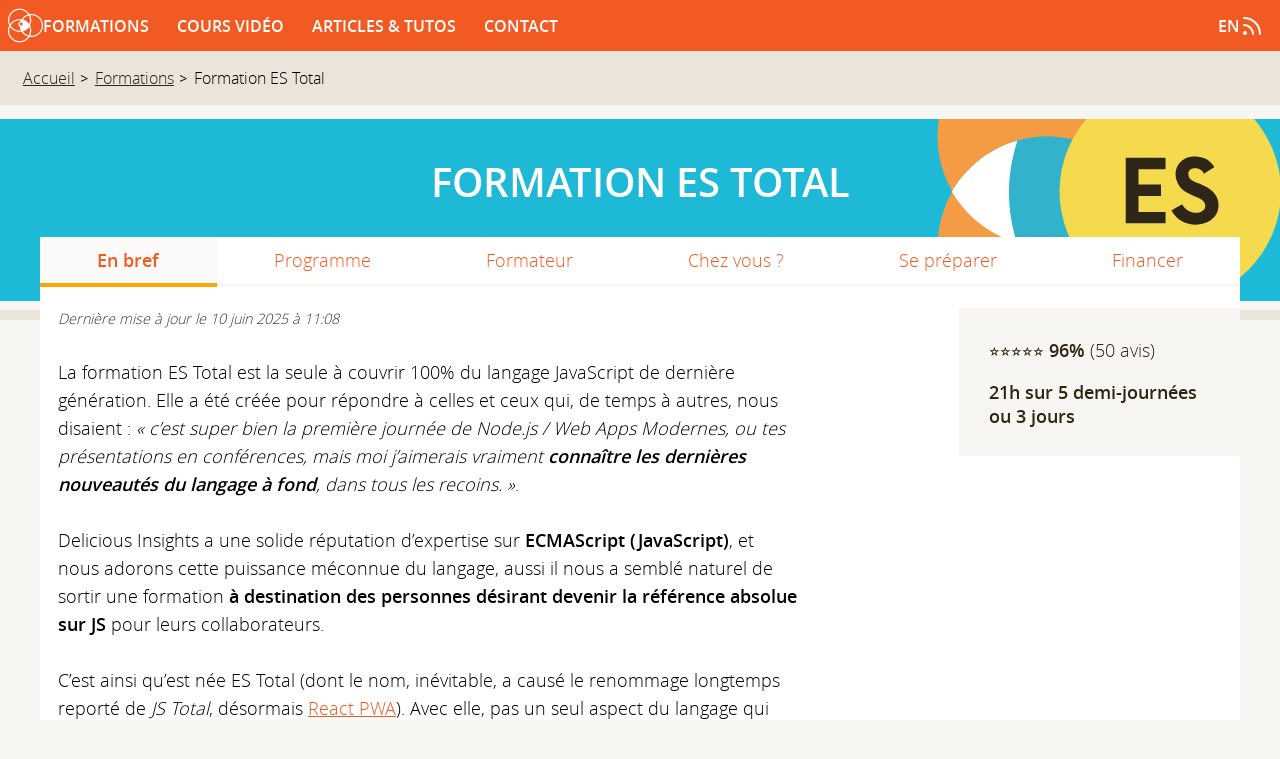

--- FILE ---
content_type: text/html; charset=utf-8
request_url: https://delicious-insights.com/fr/formations/es-total/
body_size: 18324
content:
<!DOCTYPE html><html class="no-js" lang="fr" dir="ltr"><head>
  <title>Formation ES Total&nbsp;: 100% du JS moderne dès 1&nbsp;200&nbsp;€&nbsp;HT</title>
  <meta charset="UTF-8">
  <meta http-equiv="X-UA-Compatible" content="ie=edge">
  <meta name="viewport" content="width=device-width, initial-scale=1.0">

  <meta name="description" content="">
  <meta name="apple-mobile-web-app-title" content="Delicious Insights">
  <meta name="application-name" content="Delicious Insights">
  <meta name="theme-color" content="#ffffff">

  <!-- Apple icon (minimal) -->
  <link rel="apple-touch-icon" sizes="180x180" href="/apple-touch-icon.png">
  <link rel="icon" type="image/png" href="/favicon-32x32.png" sizes="32x32">
  <link rel="icon" type="image/png" href="/favicon-16x16.png" sizes="16x16">

  <link rel="stylesheet" href="https://unpkg.com/prismjs@1.20.0/themes/prism-okaidia.css">
  <link rel="stylesheet" href="https://cloud.typography.com/7133976/6573992/css/fonts.css">
  <link rel="stylesheet" href="/assets/main.efb8cec4d346ba3a402c.css">
  <link rel="manifest" href="/app-manifest.json">
  <link rel="mask-icon" href="/safari-pinned-tab.svg" color="#5bbad5"><link crossorigin="" rel="preconnect" href="https://0Z8NARH281-dsn.algolia.net">
  <!-- Feed -->
  <link rel="alternate" href="/fr/feed.xml" title="Flux Atom/RSS de Delicious Insights" type="application/atom+xml">
  <!-- Twitter + Open Graph -->
  <meta property="og:description" content="Trois jours pour maîtriser 100% d’ECMAScript (JavaScript), d’aujourd’hui et de demain, et acquérir une expertise hors du commun.">
  <meta property="og:image" content="https://delicious-insights.com/assets/images/trainings/google/es-total-1x1.png">
  <meta property="og:locale" content="fr">
  <meta property="og:site_name" content="Delicious Insights">
  <meta property="og:title" content="Formation ES Total&nbsp;: 100% du JS moderne dès 1&nbsp;200&nbsp;€&nbsp;HT">
  <meta property="og:type" content="article">
  <meta property="og:url" content="https://delicious-insights.com/fr/formations/es-total/">
  <meta name="twitter:card" content="product">
  <meta name="twitter:creator" content="@DelicioInsights">
  <meta name="twitter:data1" content="À partir de 1 200&nbsp;€ HT / pers.">
  <meta name="twitter:data2" content="21h sur undefined demi-journées">
  <meta name="twitter:description" content="Trois jours pour maîtriser 100% d’ECMAScript (JavaScript), d’aujourd’hui et de demain, et acquérir une expertise hors du commun.">
  <meta name="twitter:image" content="https://delicious-insights.com/assets/images/trainings/google/es-total-1x1.png">
  <meta name="twitter:label1" content="Prix">
  <meta name="twitter:label2" content="Durée">
  <meta name="twitter:site" content="@DelicioInsights">
  <meta name="twitter:title" content="Formation ES Total&nbsp;: 100% du JS moderne dès 1&nbsp;200&nbsp;€&nbsp;HT">
<link rel="alternate" hreflang="en" href="/en/trainings/360-es/" title="360° ES training: learn 100% of cutting-edge JS starting at €1,200">
  
  
</head>
  <body class="training es-total">
    <!--[if lt IE 7]>
      
    <![endif]-->
<header id="header" class="nav-is-collapsed">
  <div class="header-toplevel">
    <a id="logo" href="/fr/" title="Accueil">
      
<svg xmlns="http://www.w3.org/2000/svg" xml:space="preserve" viewBox="0 0 595.107 572.573"><path d="M4324.49 2761.15c-166.8 358.4-463.19 630.4-834.57 765.89-163.67 59.71-334.28 89.99-507.08 89.99-80.85 0-161.69-6.85-241.57-20.13l-2.38 4.58-4.92-1.24c-174.21 278.24-435.45 490.59-746.49 604.07-163.69 59.72-334.3 90-507.11 90-300.57 0-590.878-90.35-839.53-261.29C386.52 3858.19 196 3612.04 89.894 3321.18-50.64 2935.98-25.19 2513.96 157.77 2149.81l-1.54-2.66 1.54-2.66C-25.191 1780.34-50.64 1358.32 89.894 973.125 196 682.27 386.52 436.113 640.84 261.289 889.492 90.352 1179.8 0 1480.37 0c172.81 0 343.42 30.273 507.11 90 311.04 113.477 572.28 325.82 746.49 604.066l4.92-1.234 2.38 4.57c79.88-13.269 160.72-20.129 241.57-20.129 172.8 0 343.41 30.282 507.08 89.993 371.38 135.488 667.77 407.484 834.57 765.894 91.08 195.71 137.46 404.39 138.83 613.99-1.37 209.6-47.75 418.28-138.83 614zm-1571.82-334.46c-7-22.93-14.66-45.8-22.97-68.59-5.84-16.02-12.03-31.81-18.43-47.46-173.73 256.08-425.08 452.89-717.47 559.56-32.23 11.75-65.32 22.47-98.78 32.1 185.82 264.38 459.96 448.29 765.37 524.85 155.45-299.34 197.27-656.53 92.28-1000.46zM230.805 3269.77c196.883 539.66 706.621 874.53 1249.565 874.53 151.31 0 305.31-26.04 455.71-80.91 272.78-99.52 493.16-279.06 644.49-502.38-348.16-98.6-648.58-321.62-842.79-623.7-85.03 15.11-171.18 22.92-257.39 22.92h-.01c-493.942-.03-956.177-248.64-1228.876-654.87-.512 1.24-1.078 2.45-1.586 3.69-121.582 295.99-137.418 636.44-19.113 960.72zm98.711-1122.6a1325.523 1325.523 0 0 0 47.261 75.72c247.797 368.65 664.883 587.32 1103.553 587.34 57.12 0 114.59-3.9 172.1-11.47a1510.853 1510.853 0 0 1-53.66-120.39c-153.72-34.76-268.88-172.36-268.88-336.43 0-125.9 67.83-236.17 168.82-296.41 11.97-190.46 60.9-378.53 144-551.18-54.27-6.74-108.48-10.27-162.38-10.27-438.67.02-855.756 218.69-1103.553 587.34a1325.26 1325.26 0 0 0-47.261 75.71c.004.01.011.02.011.02 0 .01-.007.02-.011.02zm1150.374 194.77c0 107.69 87.3 195 195 195 107.68 0 195-87.31 195-195 0-107.7-87.32-195-195-195-107.7 0-195 87.3-195 195zm456.19-2111.022C1785.68 176.035 1631.68 150 1480.37 150c-542.944 0-1052.682 334.883-1249.565 874.54-118.305 324.27-102.469 664.73 19.113 960.71.508 1.25 1.074 2.46 1.586 3.7 272.699-406.23 734.934-654.84 1228.876-654.87h.01c86.21 0 172.36 7.81 257.39 22.92 194.21-302.08 494.63-525.105 842.79-623.703-151.33-223.317-371.71-402.867-644.49-502.379Zm724.31 636.234c-305.41 76.571-579.55 260.478-765.37 524.858 33.46 9.63 66.55 20.35 98.78 32.1 292.39 106.67 543.74 303.47 717.47 559.56 6.4-15.65 12.59-31.44 18.43-47.46a1355.74 1355.74 0 0 0 22.97-68.59c104.99-343.93 63.17-701.12-92.28-1000.468zm778.12 41.028c-150.41-54.875-304.35-80.907-455.67-80.907-56.91 0-113.42 3.762-169.27 10.969 81.39 168.748 129.54 348.668 143.14 535.548 15.22 209.01-13.75 415.53-86.1 613.83-18.81 51.58-40.66 102.17-65.05 151.35l.04 8.18-.04 8.19c24.39 49.18 46.24 99.77 65.05 151.34 72.35 198.3 101.32 404.83 86.1 613.84-13.6 186.87-61.75 366.8-143.14 535.54 55.85 7.21 112.36 10.97 169.27 10.97 151.32 0 305.26-26.03 455.67-80.9 536.12-195.59 870.1-700.05 874.42-1238.98-4.32-538.92-338.3-1043.38-874.42-1238.97" style="fill:#000000;fill-opacity:1;fill-rule:nonzero;stroke:none" transform="matrix(.13333 0 0 -.13333 0 572.573)"></path></svg>
    </a>
    <nav id="nav" aria-label="">
      <ul>
        <li>
          <a class="item" href="/fr/formations/">
            Formations
          </a>
        </li>
        <li>
          <a class="item" href="/fr/cours-videos/">
            Cours vidéo
          </a>
        </li>
        
        
        <li>
          <a class="item" href="/fr/articles-et-tutos/">
            Articles &amp; tutos
          </a>
        </li>
        <li>
          <a class="item" href="/fr/contact/">
            Contact
          </a>
        </li>
      </ul>
    </nav>
    <span class="filler"></span>
<a id="toggle-lang" href="/en/trainings/360-es/" title="Switch to English version">en</a>    <a id="rss-feed" href="/fr/feed.xml" aria-labelledby="rss-title" ref="noopener noreferrer" target="_blank">
      <svg width="22" height="22" viewBox="0 0 24 24" fill="none" stroke="white" stroke-width="2" stroke-linecap="round" stroke-linejoin="round"><title id="rss-title">Flux Atom/RSS de {{name}}</title><path d="M4 11a9 9 0 0 1 9 9"></path><path d="M4 4a16 16 0 0 1 16 16"></path><circle cx="5" cy="19" r="1"></circle></svg>
    </a>
  <button type="button" aria-expanded="false" aria-controls="nav" id="toggle-nav" class="hamburger"><span class="content">Ouvrir le menu</span>
      <span class="hamburger-box">
        <span class="hamburger-inner"></span>
      </span>
    </button></div>
    <nav id="breadcrumb" aria-label="Fil d’Ariane/">
      <p class="inner-nav">
        <a href="/fr/">Accueil</a>
            <a href="/fr/formations/">Formations</a>
        Formation ES Total
      </p>
    </nav>
    
</header>
    <main id="main">
      <section>
          <h1>
            Formation ES Total
          </h1>
        <div class="inner-wrapper">
  <script type="application/ld+json">[
  {
    "@context": "http://schema.org",
    "@type": "Product",
    "name": "Formation ES Total : 100% du JS moderne dès 1 200 € HT",
    "description": "Trois jours pour maîtriser 100% d’ECMAScript (JavaScript), d’aujourd’hui et de demain, et acquérir une expertise hors du commun.",
    "image": [
      "https://delicious-insights.com/assets/images/trainings/google/es-total-1x1.png",
      "https://delicious-insights.com/assets/images/trainings/google/es-total-4x3.png",
      "https://delicious-insights.com/assets/images/trainings/google/es-total-16x9.png"
    ],
    "brand": {
      "@type": "Brand",
      "name": "Delicious Insights",
      "logo": "https://delicious-insights.com/assets/images/logo/di-seo-logo.jpg",
      "url": "https://delicious-insights.com",
      "sameAs": [
        "https://twitter.com/DelicioInsights",
        "https://www.linkedin.com/company/delicious-insights/",
        "https://youtube.com/c/DeliciousInsights"
      ],
      "contactPoint": [
        {
          "@type": "ContactPoint",
          "telephone": "+33 662059656",
          "contactType": "sales",
          "availableLanguage": [
            "fr",
            "en"
          ],
          "email": "contact@delicious-insights.com"
        }
      ]
    },
    "aggregateRating": {
      "@type": "AggregateRating",
      "ratingValue": 4.8,
      "reviewCount": 50,
      "bestRating": 5,
      "worstRating": 1
    },
    "offers": {
      "@type": "Offer",
      "price": 1200,
      "priceCurrency": "EUR",
      "availability": "http://schema.org/InStock",
      "seller": {
        "@type": "Organization",
        "name": "Delicious Insights"
      },
      "validFrom": "2023-11-30T14:16:41.153Z",
      "priceValidUntil": "2024-12-30"
    },
    "review": []
  }
]</script>
  <nav>
    <ul>
      <li><a href="#summary" class="active">En bref</a>
      </li><li><a href="#curriculum">Programme</a>
      </li><li><a href="#trainers">Formateur</a>
      </li><li><a href="#intra">Chez vous&nbsp;?</a>
      </li><li><a href="#preparing">Se préparer</a>
      </li><li><a href="#financing">Financer</a>
    </li></ul>
  </nav>

  <main>
<aside class="details">
  <p class="ratings">
    <a href="#ratings">
      ⭐⭐⭐⭐⭐
      <strong>
        96%
        <span class="offscreen">de taux de satisfaction</span>
      </strong>
        (50 avis)
    </a>
  </p>
  <p class="teaser">
    <strong>
      21h sur 5 demi-journées ou 3 jours

    </strong>
  </p>
  <p class="stacker"></p>
</aside>
    <div>

      <div class="summary tab" id="summary" style="display: block;">
<p class="stamp">Dernière mise à jour le 10 juin 2025 à 11:08</p>

        <p></p><p>La formation ES Total est la seule à couvrir 100% du langage JavaScript de dernière génération. Elle a été créée pour répondre à celles et ceux qui, de temps à autres, nous disaient&nbsp;: <em>«&nbsp;c’est super bien la première journée de Node.js / Web Apps Modernes, ou tes présentations en conférences, mais moi j’aimerais vraiment <strong>connaître les dernières nouveautés du langage à fond</strong>, dans tous les recoins.&nbsp;»</em>.</p>
<p>Delicious Insights a une solide réputation d’expertise sur <strong>ECMAScript (JavaScript)</strong>, et nous adorons cette puissance méconnue du langage, aussi il nous a semblé naturel de sortir une formation <strong>à destination des personnes désirant devenir la référence absolue sur JS</strong> pour leurs collaborateurs.</p>
<p>C’est ainsi qu’est née ES Total (dont le nom, inévitable, a causé le renommage longtemps reporté de <em>JS Total</em>, désormais <a href="https://delicious-insights.com/fr/formations/react-pwa/">React PWA</a>). Avec elle, pas un seul aspect du langage qui soit passé sous silence, pas un cas à la marge qui ne soit évoqué… et non contents de couvrir la toute dernière version du langage, on explore même <strong>ce qui va sortir</strong> dans les années à venir&nbsp;! Trois jours donc très denses, comme toujours chez nous&nbsp;!</p>
<p></p>

        <ul>
            <li>100% du langage à jour</li>
            <li>Métaprogrammation</li>
            <li>Cas à la marge</li>
            <li>Aspects niches</li>
            <li>Exercices interactifs</li>
            <li>Puissance cachée</li>
            <li>Fonctionnalités à venir</li>
            <li>Le formateur contribue au langage</li>
        </ul>

<aside class="details">
  <p class="ratings">
    <a href="#ratings">
      ⭐⭐⭐⭐⭐
      <strong>
        96%
        <span class="offscreen">de taux de satisfaction</span>
      </strong>
        (50 avis)
    </a>
  </p>
  <p class="teaser">
    <strong>
      21h sur 5 demi-journées ou 3 jours

    </strong>
  </p>
  <p class="stacker"></p>
</aside>

<div class="goodbye">
  <h3>Au revoir (et merci pour le poisson)</h3>
  <p><strong>Delicious Insights cesse son activité.</strong> La liquidation de Delicious Insights a pris fin le 21 mai 2025. Après avoir tenu bon contre vents et marées pendant plus de 5 années de plus en plus difficiles, il était temps de prendre acte.  Maxime et Christophe vivent désormais de nouvelles aventures…  <strong>Nos contenus pédagogiques gratuits restent en ligne</strong> (sur ce site, sur YouTube, etc.), mais nous n'assurons plus de formation.</p>

  <p>Le monde de la formation professionnelle au développement a beaucoup changé en France ces dernières années, et si vous êtes très nombreux·ses à nous avoir exprimé votre tristesse —&nbsp;voire votre consternation&nbsp;— de nous voir partir, nous n'arrivions plus à tenir le cap en restant fidèles à nos valeurs et notre façon de faire.</p>

  <p><strong>Merci à tou·tes</strong> pour avoir fait appel à nous depuis 2011, avoir parlé de nous, nous avoir fait confiance, avoir appris avec nous. Continuez à apprendre, à grandir, à faire preuve d'une éternelle curiosité et d'un souci de qualité.  Prenez soin de vous.</p>
</div>

        <section id="goal">
          <h2>Objectifs</h2>
          <p><strong>La formation ES Total vise à permettre aux apprenant·e·s de&nbsp;:</strong></p>
<ul>
<li>Connaître <strong>100% du JavaScript</strong> de dernière génération</li>
<li>Choisir les bonnes syntaxes pour améliorer la <strong>maintenabilité</strong> et l’<strong>expressivité</strong></li>
<li>Écrire du code JS plus <strong>idiomatique</strong> en évitant les approches obsolètes</li>
<li>Savoir utiliser les nouveaux types de données et protocoles (ex. itérabilité)</li>
<li>Écrire du code <strong>asynchrone avancé</strong> mais maintenable</li>
<li>Utiliser la <strong>métaprogrammation</strong> pour réduire la quantité de code</li>
<li><strong>Sécuriser</strong> le code, notamment à l’aide des proxies ES</li>
</ul>

        </section>
      </div>

      <div class="tab" id="curriculum">
        <section id="program">
          <h2>Programme</h2>
          <h3 id="sucre-syntaxique-et-confort" tabindex="-1">Sucre syntaxique et confort</h3>
<ul>
<li>Notations raccourcies</li>
<li>Syntaxe de classes</li>
<li>Déstructuration</li>
<li><em>Rest</em> et <em>Spread</em></li>
<li>Valeurs par défaut</li>
<li><em>Template strings</em> (classiques et <em>tagged</em>)</li>
<li><em>Trailing commas</em></li>
<li>Nommage automatique des fonctions</li>
</ul>
<h3 id="port%C3%A9e-et-binding" tabindex="-1">Portée et binding</h3>
<ul>
<li>Portée de blocs avec <code>let</code> et <code>const</code></li>
<li>Fonctions fléchées</li>
</ul>
<h3 id="it%C3%A9rabilit%C3%A9" tabindex="-1">Itérabilité</h3>
<ul>
<li>Itérables</li>
<li><code>for</code>…<code>of</code></li>
<li>Générateurs</li>
</ul>
<h3 id="litt%C3%A9raux-num%C3%A9riques" tabindex="-1">Littéraux numériques</h3>
<ul>
<li>Binaires et octaux</li>
<li><code>Number</code> vs. <code>parseInt</code> / <code>parseFloat</code></li>
<li>Ce qui arrive après ES2018…</li>
</ul>
<h3 id="biblioth%C3%A8que-standard" tabindex="-1">Bibliothèque standard</h3>
<ul>
<li>Nouveautés de la bibliothèque standard</li>
<li><em>Sets</em> et <em>Maps</em></li>
<li>Tableaux et buffers typés</li>
</ul>
<h3 id="unicode%2B%2B" tabindex="-1">Unicode++</h3>
<ul>
<li>Unicode, pourquoi&nbsp;?</li>
<li>Prise en charge étendue d’Unicode</li>
<li>À propos de ES402</li>
<li>À venir…</li>
</ul>
<h3 id="programmation-asynchrone" tabindex="-1">Programmation asynchrone</h3>
<ul>
<li>Rappels</li>
<li>Promesses</li>
<li><code>async</code> / <code>await</code></li>
</ul>
<h3 id="modules-natifs" tabindex="-1">Modules natifs</h3>
<ul>
<li>Rappels sur le contexte</li>
<li>Imports, exports, <em>live bindings</em> et chargement</li>
<li>Import dynamique</li>
<li>Prise en charge native et transpilée</li>
<li>Meilleures pratiques</li>
</ul>
<h3 id="symboles" tabindex="-1">Symboles</h3>
<ul>
<li>La base</li>
<li>Personnalisation de traitements natifs</li>
</ul>
<h3 id="proxies" tabindex="-1">Proxies</h3>
<ul>
<li>Principes et objectifs</li>
<li><em>Traps</em> et API <code>Reflect</code></li>
<li>Exemples concrets</li>
<li>Proxies révocables</li>
</ul>

          <div class="moreInfoPad noPrint printCTA">
            <div class="moreInfoSheet">
              <p class="heading">Un p’tit document&nbsp;?</p>
              <p class="resource"><a href="#">Imprimer ou télécharger en PDF le programme et les infos</a></p>
              
            </div>
          </div>
        </section>
      </div>


      <div class="tab" id="trainers">
        <section id="trainer">
          <h2>Formateur</h2>
            <div>
              <img src="/assets/images/avatar/christophe.png" width="170" height="170" alt="Christophe Porteneuve">
              <div>
                <h3>Christophe Porteneuve</h3>
                <p>Christophe conçoit des pages web depuis 1995. Co-créateur du premier portail JSP en Europe, en 1999, il passe par J2EE avant de tomber dans Ruby, Rails puis Node.</p>
<p>Auteur du best-seller<a href="http://www.amazon.fr/Bien-d%C3%A9velopper-pour-Web-2-0/dp/2212123914">«&nbsp;Bien développer pour le Web 2.0&nbsp;»</a> chez Eyrolles, il a également écrit la référence <a href="http://www.amazon.com/Prototype-Script-aculo-us-Never-Javascript-Could/dp/1934356018">«&nbsp;Prototype and script.aculo.us&nbsp;»</a> chez Pragmatic Programmers, des articles dans divers magazines en ligne (notamment le très respecté <a href="http://alistapart.com/article/getoutbindingsituations">A List Apart</a>), et il est speaker pour plusieurs conférences petites et grosses.</p>
<p>En France, Christophe jouit d’une solide réputation d’expertise dans les univers du web front (notamment JavaScript), de Node.js, de Git et de Rails.</p>
<p><strong>Christophe est le fondateur et directeur technique de Delicious Insights.</strong></p>

                <ul class="credentials">
                    <li>
                      <a href="https://www.linkedin.com/in/christopheporteneuve" target="_blank" rel="noopener">
                        <svg class="icon"><use xlink:href="/assets/images/trainer-links.svg#icon-linkedIn"></use></svg>
                        LinkedIn
                      </a>
                    </li>
                    <li>
                      <a href="https://twitter.com/porteneuve" target="_blank" rel="noopener">
                        <svg class="icon"><use xlink:href="/assets/images/trainer-links.svg#icon-twitter"></use></svg>
                        <span class="offscreen">Twitter</span>
                        @porteneuve
                      </a>
                    </li>
                    <li>
                      <a href="https://github.com/tdd" target="_blank" rel="noopener">
                        <svg class="icon"><use xlink:href="/assets/images/trainer-links.svg#icon-github"></use></svg>
                        <span class="offscreen">GitHub</span>
                        tdd
                      </a>
                    </li>
                    <li>
                      <a href="https://www.youtube.com/c/DeliciousInsights" target="_blank" rel="noopener">
                        <svg class="icon"><use xlink:href="/assets/images/trainer-links.svg#icon-youTube"></use></svg>
                        YouTube
                      </a>
                    </li>
                    <li>
                      <a href="https://www.amazon.fr/s?k=christophe+porteneuve" target="_blank" rel="noopener">
                        <svg class="icon"><use xlink:href="/assets/images/trainer-links.svg#icon-books"></use></svg>
                        Livres
                      </a>
                    </li>
                </ul>
              </div>
            </div>
        </section>
      </div>

        <div class="tab" id="intra">
          <h2 id="une-formation-rien-que-pour-vous-%3F" tabindex="-1">Une formation rien que pour vous&nbsp;?</h2>
<p>Pour tous vos besoins <strong>intra-entreprise</strong>, selon le programme catalogue ou carrément <strong>sur-mesure</strong>, ne vous en faites pas&nbsp;: on sait faire&nbsp;! 😊</p>
<p><strong>Toutes nos formations</strong> sont disponibles en intra-entreprise et peuvent être personnalisées si vous le souhaitez, en accord avec la personne intervenante.  Les tarifs indicatifs figurant sur cette page pour de l’intra-entreprise s’entendent pour un programme catalogue.</p>
<p>Lors d’une <strong>personnalisation</strong>, un surcoût est à prévoir qui dépendra naturellement de l’ampleur du travail de création sur-mesure qu’il nous faudra effectuer pour répondre à votre besoin.  Après avoir échangé à ce sujet, nos intervenants estimeront la charge et nous pourrons vous proposer un <strong>devis ajusté</strong>.</p>
<h2 id="une-offre-tr%C3%A8s-flexible" tabindex="-1">Une offre très flexible</h2>
<ul>
<li><strong>En présentiel</strong> dans vos locaux ou des locaux tiers, en France ou <strong>partout dans le Monde</strong></li>
<li><strong>En distanciel</strong> via Zoom ou Teams</li>
<li><strong>En hybride</strong>, selon les besoins et envies de présentiel / distanciel des apprenant·e·s</li>
<li>En français <strong>ou en anglais</strong>, à quelques exceptions près&nbsp;:
<ul>
<li>Les formations Performances Web et Architecture CSS ne sont données qu’en français</li>
<li>Les formations SwiftUI et Swift Concurrency + Combine de John Sundell ne sont données qu’en anglais</li>
</ul>
</li>
</ul>
<h2 id="de-nombreux-avantages" tabindex="-1">De nombreux avantages</h2>
<ul>
<li>Les questions lors de la formation se concentre sur <strong>vos problématiques maison</strong>.</li>
<li>La personne intervenante a souvent l’occasion de distiller au fil de la session un peu de <strong>consulting gratuit</strong>, du coup.</li>
<li>En présentiel, vos équipes <strong>sont dans leur environnement de travail et ont accès à leurs projets</strong>, etc. (nous pouvons signer un NDA si besoin pour répondre à des questions relatives au code source de vos projets internes)</li>
<li>Pour une intra présentielle et si vous n’êtes pas en Région Parisienne, <strong>aucun frais</strong> de déplacement, d’hébergement et de repas pour vos équipes (seulement ceux de la personne intervenante).</li>
<li>Lorsque votre nombre d’apprenant·e·s approche de nos plafonds de capacité (typiquement 5 ou 10 personnes), <strong>le coût pédagogique est souvent inférieur</strong> à son équivalent en inter-entreprises.</li>
<li>Selon vos modes de financement, recourir à une intra-entreprise peut permettre de bénéficier de <strong>fonds plus importants</strong> (notamment en Plan chez votre OPCO, et souvent pour le FSE ou les fonds alloués par les Régions).</li>
</ul>
<h2 id="alors%2C-%C3%A7a-vous-int%C3%A9resse-%3F" tabindex="-1">Alors, ça vous intéresse&nbsp;?</h2>
<p><strong>Nous aussi&nbsp;!</strong> 😊 Utilisez le lien ci-dessous afin de nous faire une demande qualifiée pour cette formation, on vous recontactera très vite.</p>


              <p>Habituellement, le <strong>coût pédagogique</strong> d’une intra pour cette formation démarre à <strong>7 500&nbsp;€&nbsp;<abbr title="Hors Taxes">HT</abbr></strong> (forfaitaire jusqu’à 5 apprenant·e·s).</p>

          <p class="ctaWrapper">
            <span class="cta">
              <a href="#quotation-request">Demander ma formation intra&nbsp;/&nbsp;sur mesure</a>
            </span>
          </p>

        </div>

      <div class="tab" id="preparing">
        <section id="audience">
          <h2>Public visé</h2>
          <p><strong>La formation ES Total s’adresse principalement aux développeurs ayant déjà une bonne expérience de JavaScript, et qui souhaitent maîtriser en profondeur tous les aspects du langage, même les plus pointus.</strong></p>
<p>Une pratique régulière de JavaScript dans un contexte opérationnel est nécessaire, idéalement en utilisant ES2015+. En revanche, il n’est pas nécessaire du tout d’utiliser déjà des aspects plus avancés du langage (ex. itérateurs personnalisés, proxies, générateurs, <em>Weak Maps</em>…)&nbsp;: cette formation est là pour ça&nbsp;! Vous devriez&nbsp;:</p>
<ul>
<li>Connaître le fonctionnement des éléments fondamentaux du langage JavaScript&nbsp;: variables, types de données, boucles, fonctions, bibliothèque standard du langage telle qu’elle était au moins au niveau d’ES3 (1999).</li>
<li>Avoir utilisé JS en production dans au moins 10 scénarios différents.</li>
</ul>

            <div class="moreInfoPad noPrint">
              <div class="moreInfoSheet">
                <p class="heading">Un doute&nbsp;?</p>
                <p class="resource">
                  <a href="https://docs.google.com/forms/d/e/1FAIpQLSegfkCgZxUjI6TK64HGUczwhM8nWZOcz4SRhTJ8C4OXQGsFqg/viewform?usp=pp_url&amp;entry.1449005772=&amp;entry.496518408=&amp;entry.922279085=En%20amont%20d%27une%20demande%2C%20pour%20d%C3%A9terminer%20si%20la%20formation%20est%20un%20bon%20fit%20pour%20moi" target="_blank" rel="noopener noreferrer">Vérifions ensemble que ça matche</a>
                </p>
              </div>
            </div>
        </section>

        <section id="prerequisites">
          <h2>Pré-requis</h2>
            <p>Cette formation n’a pas de pré-requis (acquis exigés contrôlables par tests, diplômes, certifications…).</p>
        </section>

        <section id="resources">
          <h2>Moyens pédagogiques &amp; techniques</h2>
          <ul>
<li>Toutes nos formations sont <strong>synchrones</strong>, y compris les sessions distancielles&nbsp;: on est <strong>«&nbsp;en direct&nbsp;»</strong>, pas sur la base de vidéos pré-enregistrées.</li>
<li>Nous n’envisageons pas pour le moment de proposer à nouveau des sessions <strong>inter-entreprises présentielles</strong> avant, au plus tôt, le 1er avril 2022.</li>
<li>Un <strong>riche support de cours</strong> est fourni, qui sert de fil conducteur. Il contient généralement une présentation (diapos) détaillée et des supports de départ dédiés pour chaque partie pratique.</li>
<li>Les apprenant·e·s peuvent poser leurs questions à tout moment.</li>
<li>Les sessions <strong>alternent théorie et pratique</strong> par intervalles courts (de 5 minutes à 1 heure)</li>
<li>Les parties pratiques reposent sur des <strong>mises en situation concrètes</strong> (ex. code source de départ, dépôt Git de départ, exercice en ligne avec énoncé et documentation, etc.)</li>
<li>Les parties pratiques sont réalisées <strong>soit en individuel, soit en sous-groupes</strong> susceptibles de varier d’un exercice à l’autre, afin de tirer parti du <em>pair programming</em> et mettre en avant la collaboration.</li>
<li>Les sessions <strong>distancielles</strong> utilisent une <strong>réunion périodique Zoom</strong> accessible via le client installable ou le client pur web (sans installation ni privilèges spécifiques).  Elles tirent parti notamment des fonctionnalités de vignettes vidéo, partage d’écran, de discussions, de la découpe en sous-salles et potentiellement des quizzes et annotations / tableaux blancs.</li>
</ul>


          <div class="moreInfoPad">
            <div class="moreInfoSheet">
              <p class="heading">En savoir plus…</p>
              <p class="resource"><a href="/fr/deroulement-formation/">Déroulement d’une formation</a></p>
              <p class="resource"><a href="/fr/formation-a-distance/">Formation à distance</a></p>
              <p class="resource"><a href="/fr/reglement-interieur/">Règlement intérieur</a></p>
            </div>
          </div>
        </section>

        <section id="evaluation">
          <h2>Moyens d’évaluation et de suivi</h2>
          <ul>
<li>Chaque demi-journée de formation fait l’objet d’un <strong>émargement</strong> (numérique ou papier).  Pour les sessions distancielles, si un·e apprenant·e ne fournit pas son émargement complet dans les temps, les journaux de connexion Zoom feront foi.</li>
<li>Chaque première période dans la journée commence par le <strong>«&nbsp;debrief&nbsp;»</strong>&nbsp;: pendant environ une demi-heure, on fait collectivement ré-émerger les connaissances abordées pour la première fois lors de la journée précédente, afin de remettre tout le monde «&nbsp;dans le bain&nbsp;», de consolider la compréhension et de renforcer l’entente de groupe.</li>
<li>Tout au long de la formation, la <strong>validation des acquis</strong> se fait par la réalisation réussie des parties pratiques (exercices, mini-projets, labos, mises en situation diverses, etc.).  Des quiz interactifs complètent parfois la mise en pratique. Le formateur / la formatrice reste disponible pour toute question ou tout point de blocage durant les parties pratiques.</li>
<li>Si un·e apprenant·e manifeste une difficulté, le formateur ou la formatrice peut choisir de <strong>l’accompagner spécifiquement</strong> sur son poste de travail le temps nécessaire, y compris lors de sessions distancielles grâce aux fonctionnalités dédiées de Zoom (assistance individuelle / <em>one-to-one</em>).</li>
<li>À l’issue de la session, chaque apprenant·e peut recevoir son <strong>attestation de fin de formation</strong> (sur demande), et pour les sessions distancielles, nous émettons un <strong>certificat de réalisation</strong> <em>proforma</em>, utile notamment pour la prise en charge par un financeur tiers (ex. OPCO).</li>
<li>Une fois la formation terminée, chaque apprenant·e reçoit un lien vers un <strong>questionnaire d’évaluation à chaud</strong>, qui lui permet notamment d’exprimer son ressenti sur l’atteinte (effective ou à court terme) des objectifs de la formation.</li>
</ul>

          <p>Les apprenant·e·s reçoivent, <strong>à chaque début de période</strong>, un accès&nbsp;:</p>
<ul>
<li>aux diapositives du support de cours au format web, afin de pouvoir faciliter leur suivi,</li>
<li>au lab interactif en ligne pour les exercices à réaliser.</li>
</ul>
<p><strong>Après la session</strong>, ils reçoivent par ailleurs&nbsp;:</p>
<ul>
<li>un e-mail de debrief très fourni et riche en ressources,</li>
<li>une archive de référence, contenant les slides de toute la formation, les solutions à tous les exercices, et diverses ressources complémentaires.</li>
</ul>
<p><strong>L’évaluation des acquis</strong> se fait en cours de formation, au moyen de la réussite des exercices interactifs en ligne, qui sont guidés et corrigés automatiquement.</p>

        </section>

        <section id="prepInfo">
          <h2>Besoins matériels et logiciels</h2>
          <ul>
<li>Disposer d’un <strong>ordinateur de performance suffisante, correctement configuré</strong> (notamment selon l’éventuel guide d’installation associé à la formation et indiqué au plus tard en convocation)</li>
<li>Cet ordinateur doit être équipé <strong>d’une webcam, d’un micro et d’une sortie audio</strong></li>
<li>Disposer d’une <strong>connexion internet</strong> avec un débit minimal descendant/montant de 1Mbps, et idéalement au moins <strong>5Mbps</strong> (<a href="https://speedtest.net">tester ici</a>)</li>
<li>Pouvoir exécuter <a href="https://zoom.us/download#client_4meeting">Zoom</a>, soit en tant que logiciel installé, soit via le client 100% web. Le bon fonctionnement du client installé peut être <a href="https://zoom.us/test">testé ici</a>.<br>
Aucune installation spécifique n’est à prévoir, si ce n’est au moins un navigateur basé Chromium (Chrome / Edge / Brave / etc.) et, idéalement, un Firefox Developer Edition (mais un Firefox classique ira aussi).</li>
</ul>

            <ul><li>
                Les formations ES Total nécessitent quelques installations préalables sur votre machine&nbsp;:
              <a href="https://installations.delicious-insights.com/docs/courses/es-total">toutes les instructions sont ici</a>.
            </li></ul>
        </section>

        <section id="registration">
          <h2>Modalités d’inscription et délais d’accès</h2>
          <p>Quel que soit le type de session que vous visez (intra- ou inter-entreprises, distanciel ou présentiel), la demande initiale (de devis, de convention…) se fait <strong>en ligne sur la page de la formation souhaitée</strong>.  Vous trouverez ci-avant des <a href="#nextSessions">liens de demande de convention</a> pour chaque session inter-entreprises ayant de la disponibilité, un <a href="#intra">bouton de demande de proposition</a> pour une session intra-entreprise, et pour toute autre question, un <a href="#contact">bouton de contact</a> plus bas sur cette page.  <strong>Les formulaires en ligne sont à privilégier</strong> car ils accélèrent le traitement en évitant la multiplication des échanges e-mails afin d’obtenir l’ensemble des informations nécessaires.</p>
<p>Pour une session inter-entreprise déjà planifiée, nous répondons aux <strong>demandes de devis et conventions</strong> de formation (qui valent devis) dans un délai maximum de <strong>48h ouvrées</strong> (et le plus souvent, en quelques minutes).  Pour des sessions intra-entreprise, nous vous recontactons en général sous 72h ouvrées pour affiner votre besoin et vous préparer une proposition adaptée au mieux.</p>
<p>Les e-mails fournissant les devis et conventions de formation, ainsi que les pages de nos formations, fournissent un lien vers un questionnaire en ligne de <strong>positionnement</strong> des apprenant·e·s&nbsp;: ces informations doivent nous parvenir <strong>au plus tôt, idéalement avant signature</strong>, afin que nous puissions valider la bonne adéquation de la prestation à son public.</p>
<p>Les <strong>convocations</strong> partent par e-mail au plus tard <strong>7 jours avant</strong> le début de la session, date à laquelle la décision éventuelle d’annulation (typiquement en raison d’un quorum de participants non-atteint pour de l’inter-entreprises) est prononcée.  Si la session est confirmée avant ce délai, et à votre demande, nous pouvons vous envoyer les convocations plus tôt.</p>
<p>Pour une session inter-entreprise, il est possible de <strong>s’inscrire en ligne</strong> (demande de convention et renvoi par e-mail de la convention signée) <strong>jusqu’à la veille</strong> du début de la session, sous réserve que la disponibilité demeure.  Si le délai nominal d’envoi de convocation est déjà passé, celle-ci est envoyée immédiatement à réception de la convention signée.</p>
<p>Toutefois, dans le cas d’un <strong>client particulier (personne physique)</strong>, les délais légaux de <strong>rétractation</strong> peuvent exiger une contractualisation suffisamment en amont de la session.  Ces délais sont de 10 jours calendaires pour une session présentielle, et <strong>14 jours</strong> calendaires pour une distancielle.  Afin de permettre une inscription de dernière minute aux clients personnes physiques, celles-ci ont la possibilité de <strong>renoncer explicitement à leur droit de rétractation</strong> lors d’une demande de convention en ligne tardive.</p>
<p>En cas de <strong>subrogation</strong> de paiement (OPCO, Pôle Emploi, Région, UE, etc.) il est impératif que nous recevions <strong>l’accord de financement</strong> avant le dernier jour de la formation.  En cas de financement refusé ou partiel, le client est redevable de plein droit du reliquat de prise en charge.</p>
<p>Vous pourrez retrouver toutes les informations sur les modalités d’inscription et de paiement, l’annulation et le remboursement dans nos <a href="/fr/conditions-generales-de-vente">Conditions Générales de Vente</a>.</p>

        </section>

        <section id="specialNeeds">
          <h2>Accueil <abbr title="Personnes en Situation de Handicap">PSH</abbr> / <abbr title="Personnes à Besoins Spécifiques">PBS</abbr></h2>
          <p>La loi du 5 septembre 2018 pour la «&nbsp;liberté de choisir son avenir professionnel&nbsp;» a pour objectif de faciliter l’accès à l’emploi des personnes en situation de handicap.</p>
<p>Notre organisme a à cœur de donner à tou·te·s les mêmes chances d’accéder à (ou de se maintenir dans) l’emploi.</p>
<p>Nous pouvons adapter certaines de nos modalités de formation&nbsp;: pour cela, <a href="/fr/handicap/">étudions ensemble vos besoins</a>.</p>
<p class="noPrint">N’hésitez pas à contacter notre Référent Handicap, Christophe Porteneuve, <a href="/fr/contact/">par e-mail ou téléphone</a>.</p>
<p class="printOnly">N’hésitez pas à contacter notre Référent Handicap, Christophe Porteneuve, par e-mail à handicap@delicious-insights.com ou téléphone au 06 62 05 96 56.</p>

        </section>
      </div>

      <div class="tab" id="financing">
        <h2 id="comment-financer-votre-formation-%3F" tabindex="-1">Comment financer votre formation&nbsp;?</h2>
<p>Vous trouverez tous les détails sur notre <a href="/fr/financement/"><strong>page Financement</strong></a>, mais voici déjà quelques éléments pour vous repérer.</p>
<p>Le plus basique, naturellement, consiste à traiter la formation comme une <strong>prestation classique</strong>&nbsp;: vous recevez une facture et vous la payez directement.  Ce mode est évidemment possible pour tout type de client.</p>
<h2 id="il-y-a-souvent-des-aides" tabindex="-1">Il y a souvent des aides</h2>
<p>En revanche, en France, il existe un large écosystème de financement de la formation professionnelle continue (FPC), avec pas mal de leviers que vous pouvez mobiliser selon votre situation propre.  On trouve notamment (liste non exhaustive)&nbsp;:</p>
<ul>
<li>Votre entreprise, qui au-delà d’une certaine taille gère en interne son «&nbsp;plan formation&nbsp;» (dont le vrai nom est <em>Plan de Développement des Compétences</em>), ce qui est souvent le cas à partir de 500 salarié·e·s.</li>
<li>L’<strong>OPCO</strong> (voire les OPCO&nbsp;; ex. Atlas, Afdas, Akto, Opco2i, Opco EP) auquel est rattachée votre entreprise, si vous êtes salarié·e</li>
<li>Le <strong>FAF</strong> (ex. FIFPL, FAFCEA, AGEFICE) auquel vous êtes rattaché·e, si vous êtes indépendant·e / non salarié·e</li>
<li><strong>Pôle Emploi</strong>, si vous êtes demandeur d’emploi</li>
<li>Le Fond Social Européen (<strong>FSE</strong>), si votre entreprise est éligible</li>
<li>Les <strong>Régions</strong>, qui proposent souvent des aides spécifiques pour les entreprises voire particuliers</li>
<li>Votre Compte Personnel de Formation (<strong>CPF</strong>), que vous pouvez utiliser librement, en solo ou en co-construction avec votre employeur.</li>
</ul>
<h2 id="alors-d%C3%A9j%C3%A0%2C-pour-le-cpf%E2%80%A6" tabindex="-1">Alors déjà, pour le CPF…</h2>
<p>TL;PL&nbsp;: pas pour le moment, ni chez nous ni ailleurs 😢</p>
<p>Même si le dispositif évolue fortement depuis son entrée en vigueur (le 1er janvier 2015, en remplacement du DIF), il conserve une exigence forte&nbsp;: les formations financées doivent être <strong>certifiantes au regard de l’État</strong>, c’est-à-dire contribuer formellement à une Certification enregistrée au Répertoire National des Certifications Professionnelles (RNCP) ou au Répertoire Spécifique (RS), à titre intégral ou pour une partie des Blocs de Compétences de ces Certifications.</p>
<p>Cette exigence, qui visait à évincer du marché les innombrables formations fantaisistes, sans substance, de faible qualité ou simplement sans bénéfice concret pour l’employabilité, a toutefois <strong>exclu <em>de facto</em> le champ du développement informatique</strong>, champ qui était pourtant annoncé comme une priorité du CPF.</p>
<p>En effet, ce champ est traité presque exclusivement par des <strong>formations courtes, ciblées, sur des technologies et savoir-faire en perpétuel renouvellement</strong>.  En face, la lourdeur pharaonique du processus de conception, de dépôt et d’enregistrement (un an en moyenne pour l’ensemble) des certifications reconnues par l’État (dont la nature-même est plus en phase avec les parcours de formation longs, sur 3 à 24 mois) crée une <strong>dissonance systématique entre la réalité du marché et les certifications disponibles</strong>. La charge administrative pour faire «&nbsp;vivre&nbsp;» sa certification par la suite (qui doit être renouvelée très régulièrement) constitue également une imposante barrière d’entrée pour les Organismes.</p>
<p>Ainsi, au 1er février 2023, les seuls aspects du développement informatique effectivement couverts par des certifications enregistrées sur lesquels un Organisme de Formation pourrait tenter de s’appuyer sont Python et Wordpress.  Il existe bien sûr d’autres aspects, mais dans des certifications utilisées exclusivement par leurs certificateurs, donc non accessibles à des Organismes tiers comme le nôtre.</p>
<p>Nous travaillons donc en 2023 à créer de toutes pièces <strong>notre propre certification</strong>, qui permettrait de rendre éligible l’essentiel de nos formations. Mais c’est très long, ça n’aboutira <strong>pas avant 2024</strong>. Dans l’intervalle, nous cherchons à nous adosser à des Blocs de Compétences pertinents de Certifications sérieuses, mais ils sont bien difficiles à trouver, et les partenariats sont ensuite délicats à négocier.</p>
<p>Bref, <strong>pour le moment, chez nous comme ailleurs, oublie ton CPF pour tes formations courtes.</strong></p>
<h2 id="et-mon-opco-alors-%3F" tabindex="-1">Et mon OPCO alors&nbsp;?</h2>
<p>Les OPCO sont l’interlocuteur frontal de ton entreprise pour plusieurs dispositifs de financement&nbsp;:</p>
<ul>
<li>Le <strong>Plan de Développement des Compétences</strong>.  C’est la voie royale, mais les OPCO ne cessent de restreindre chaque année davantage les critères de financement.  En pratique, les TPE entre 11 et 49 salarié·e·s sont souvent les plus mal loties, avec des plafonds annuels très bas (mais souvent un peu plus élevés pour de l’intra que pour de l’inter).</li>
<li>Le <strong>FNE-Formation</strong>.  Réactivé en 2023, il permet aux entreprises de financer entre 50 et 70% du coût de la formation, cumulables avec les autres dispositifs.</li>
<li>Les <strong>Actions Collectives</strong>.  Ce sont des plans de formations uniformisés, co-construits par l’OPCO et leurs partenaires de la branche professionnelle de ton entreprise, et qui ont fait l’objet d’un appel d’offres pour recruter des Organismes de Formations (OF) acceptant de former sur ce programme (peu ou prou), à un tarif négocie, souvent nettement plus bas que le tarif «&nbsp;en direct&nbsp;» pour la même formation.  En contrepartie, l’OPCO garantit le financement intégral du coût négocié, avec des plafonds annuels nettement plus généreux.  Le souci, c’est que ça ne couvre qu’une partie du domaine, c’est très rarement mis à jour, et les programmes proposés sont souvent déjà pas top au moment de leur sortie.  Par ailleurs, au-delà de la période de l’appel d’offres, un Organisme de Formation ne peut plus être ajouté. Nous ne sommes donc pas concernés pour le moment.</li>
<li>Le <strong>FSE</strong> est généralement co-instruit par l’OPCO&nbsp;; il s’agit plutôt de parcours de formation, souvent pour plusieurs personnes, dans un contexte d’entreprise qui doit être stratégique (virage technologique pour retrouver de la compétitivité, etc.) mais ça peut prendre en charge 50% du coût avec de hauts plafonds, et le reste peut être financé par d’autres dispositifs.</li>
<li>Les <strong>Plans spécifiques</strong> de l’OPCO (par exemple les «&nbsp;Parcours stratégiques TPE/PME&nbsp;» d’Atlas)</li>
<li>Les <strong>PSE</strong> (Plans de Sauvegarde de l’Emploi) lors de licenciements économiques ou départs volontaires par exemple.</li>
<li>Le FNE Formation a beaucoup servi depuis le début du Covid-19 mais n’est plus mobilisable aujourd’hui.</li>
<li>Tout ce qui touche à l’alternance (mais nos formations ne sont pas concernées)</li>
</ul>
<h2 id="je-fais-comment-pour-en-savoir-plus-%3F" tabindex="-1">Je fais comment pour en savoir plus&nbsp;?</h2>
<p>Vous pouvez déjà consulter notre <a href="/fr/financement/">page Financement</a>, qui rentre davantage dans le détail.  Gardez à l’esprit que <strong>chaque dossier est unique</strong>, en pratique, et que les situations spécifiques de votre éventuel employeur <em>et de vous</em> conditionnent la liste des possibilités de financement.</p>
<p>Si votre entreprise passe systématiquement par son OPCO, nous vous recommandons tout particulièrement de faire que votre chargée de formation (RH, RF, etc.) <strong>échange au téléphone avec son interlocuteur chez l’OPCO</strong> pour déterminer précisément les aides mobilisables.</p>
<p>De manière contre-intuitive, parfois monter un dossier <strong>plus ambitieux</strong> (plus de personnes, plus d’heures, et un véritable parcours de formations) permet de déverouiller des <strong>financements beaucoup plus complets</strong> qu’une simple formation pour une seule personne&nbsp;! (C’était notamment le cas pour le dispositif FNE Formation étendu, et pour des dispositifs type Plan TPE / PME chez certains OPCO).</p>
<h2 id="et-si-m%C3%AAme-comme-%C3%A7a-c%E2%80%99est-trop-cher-%3F" tabindex="-1">Et si même comme ça c’est trop cher&nbsp;?</h2>
<p>Nos tarifs sont très ajustés, mais pour beaucoup de monde, ça reste hélas inaccessible. Si vous n’arrivez décidément pas à monter un financement acceptable pour nos formations classiques, nous avons pensé à vous&nbsp;: <a href="/fr/workshops/">découvrez nos Workshops</a>.</p>

      </div>

      <section id="nextSessions">
          <h2 id="intra">Besoin d’une intra-entreprise ou sur-mesure&nbsp;?</h2>
          <div class="intra">
            <p>Pour une formation personnalisée, en accord avec vos besoins, dans vos locaux, ailleurs ou à distance, décrivez-nous votre besoin en détail.</p>
                <p>Habituellement, le <strong>coût pédagogique</strong> d’une intra pour cette formation démarre à <strong>7 500&nbsp;€&nbsp;<abbr title="Hors Taxes">HT</abbr></strong> (forfaitaire jusqu’à 5 apprenant·e·s).</p>
          </div>
      </section>

      
        <section id="ratings">
          <h2>Avis &amp; satisfaction</h2>
          <ul class="rating-details">
            <li class="rating-component rating-trainees">
              <img src="/assets/images/ratings_trainees.svg">
              <span class="value">197</span>
              <span class="label"> apprenant·e·s</span>
            </li>
              <li class="rating-component rating-count">
                <img src="/assets/images/ratings_count.svg">
                  <span class="value">50</span>
                  <span class="label"> avis</span>
              </li>
              <li class="rating-component rating-expertise">
                <img src="/assets/images/ratings_expertise.svg">
                  <span class="value">99%</span>
                  <span class="offscreen"> de taux de satisfaction en</span>
                  <span class="label">Expertise</span>
              </li>
              <li class="rating-component rating-means">
                <img src="/assets/images/ratings_means.svg">
                  <span class="value">90%</span>
                  <span class="offscreen"> de taux de satisfaction en</span>
                  <span class="label">Moyens</span>
              </li>
              <li class="rating-component rating-teaching">
                <img src="/assets/images/ratings_teaching.svg">
                  <span class="value">96%</span>
                  <span class="offscreen"> de taux de satisfaction en</span>
                  <span class="label">Pédagogie</span>
              </li>
          </ul>
        </section>

    </div>

  </main>

        </div>
      </section>
    </main>
<footer id="footer">
  <div class="inner-wrapper">
    <div class="c-footer--infos">
      <ul class="c-footer--links">
        <li>
          <a href="/fr/a-propos/">
            À propos
          </a>
        </li>
        <li>
          <a href="/fr/conditions-generales-de-vente/" )="" <abbr="" title="Conditions Générales de Vente">
              CGV
            
          </a>
        </li>
        <li>
          <a href="/fr/deroulement-formation/">
            Déroulement d’une formation
          </a>
        </li>
        <li>
          <a href="/fr/financement/">
            Financement
          </a>
        </li>
        <li>
          <a href="/fr/reglement-interieur/">
            Règlement intérieur
          </a>
        </li>
        <li>
          <a href="/fr/formation-a-distance/">
            Formation à distance
          </a>
        </li>
        <li>
          <a href="/fr/mentions-legales/">
            Mentions légales
          </a>
        </li>
        <li>
          <a href="/fr/handicap/">
            Vous former avec vos handicaps
          </a>
        </li>
        <li>
          <a href="/fr/politique-de-confidentialite/">
            Politique de confidentialité
          </a>
        </li>
        <li>
          <a href="/fr/faq/">
            <abbr title="Foire Aux Questions">
              FAQ
            </abbr>
          </a>
        </li>
      </ul>
      <div class="c-footer--reachout">
        <a class="c-footer--newsletter-cta" href="http://eepurl.com/gd7Szj" target="_blank" rel="noopener">
          <img src="/assets/images/icon/newsletter.svg" alt="">
          <strong>Sois au taquet&nbsp;!</strong>
          avec notre newsletter&nbsp;: articles, vidéos, annonces…
        </a>
        <ul class="c-footer--socialmedia">
          <li>
            <a title="Twitter" href="https://twitter.com/DelicioInsights">
<svg class="c-icon" width="30" height="30" viewBox="0 0 36 36" xmlns="http://www.w3.org/2000/svg" fill="none" role="img">
  <title>Twitter</title>
  <desc>Twitter Icon</desc>
  <path class="c-icon__content c-icon__twitter" d="M36 18c0 9.941-8.059 18-18 18S0 27.941 0 18 8.059 0 18 0s18 8.059 18 18zm0 0"></path>
  <path d="M29.543 10.84a9.495 9.495 0 01-2.723.746 4.732 4.732 0 002.082-2.621 9.454 9.454 0 01-3.007 1.152 4.72 4.72 0 00-3.454-1.496 4.731 4.731 0 00-4.734 4.734c0 .372.04.735.121 1.079a13.44 13.44 0 01-9.762-4.946c-.406.7-.64 1.512-.64 2.38a4.73 4.73 0 002.105 3.94 4.744 4.744 0 01-2.144-.59v.06a4.743 4.743 0 003.8 4.644 4.874 4.874 0 01-2.14.082 4.735 4.735 0 004.422 3.285 9.479 9.479 0 01-7.012 1.961 13.414 13.414 0 007.262 2.129c8.707 0 13.472-7.215 13.472-13.473 0-.203-.007-.41-.015-.613.93-.668 1.73-1.5 2.367-2.453zm0 0" fill="#fff"></path>
</svg>
            </a>
          </li>
          <li>
            <a title="Notre chaîne Youtube «&nbsp;Apprendre Git&nbsp;»" href="https://www.youtube.com/@DeliciousInsights">
<svg class="c-icon" xmlns="http://www.w3.org/2000/svg" fill="none" role="img" width="36" height="25" viewBox="0 0 36 25">
  <title>Youtube</title>
  <desc>Youtube Icon</desc>
  <g id="surface1">
    <path class="c-icon__content c-icon__youtube" d="M 35.464844 3.910156 C 35.046875 2.382812 33.824219 1.175781 32.273438 0.765625 C 29.4375 0 18.105469 0 18.105469 0 C 18.105469 0 6.769531 0 3.9375 0.734375 C 2.414062 1.148438 1.164062 2.382812 0.746094 3.910156 C 0 6.707031 0 12.5 0 12.5 C 0 12.5 0 18.324219 0.746094 21.089844 C 1.164062 22.617188 2.386719 23.824219 3.9375 24.234375 C 6.800781 25 18.105469 25 18.105469 25 C 18.105469 25 29.4375 25 32.273438 24.265625 C 33.824219 23.851562 35.046875 22.648438 35.464844 21.117188 C 36.210938 18.324219 36.210938 12.53125 36.210938 12.53125 C 36.210938 12.53125 36.238281 6.707031 35.464844 3.910156 Z M 35.464844 3.910156 "></path>
    <path style="stroke:none;fill-rule:nonzero;fill:rgb(100%,100%,100%);fill-opacity:1;" d="M 23.921875 12.5 L 14.496094 7.148438 L 14.496094 17.851562 Z M 23.921875 12.5 "></path>
  </g>
</svg>

            </a>
          </li>
            <li>
              <a title="Notre newsletter" href="http://eepurl.com/gd7Szj" target="_blank" rel="noreferer noopener">
<svg class="c-icon" viewBox="2.294 2.166 35.057 35.057" width="30" height="30">
  <title>Newsletter</title>
  <desc>Newsletter Icon</desc>
  <circle class="c-icon__content c-icon__newsletter" cx="50" cy="50" r="25" style="stroke: none; fill: rgb(255, 255, 255);" transform="matrix(0.672396, 0, 0, 0.679339, -13.503911, -14.330968)"></circle>
  <path d="M 19.824 2.166 C 10.108 2.166 2.294 10.022 2.294 19.696 C 2.294 29.367 10.108 37.223 19.824 37.223 C 29.536 37.223 37.351 29.367 37.351 19.696 C 37.351 10.022 29.495 2.166 19.824 2.166 Z M 30.466 11.798 L 20.245 28.605 C 20.076 28.904 19.738 28.945 19.485 28.776 L 16.656 26.875 L 13.825 28.776 C 13.613 28.945 13.277 28.776 13.277 28.48 L 13.277 24.552 L 26.243 14.837 L 10.953 22.989 L 7.574 20.666 C 7.194 20.412 7.279 19.863 7.7 19.696 L 30.297 11.544 C 30.424 11.458 30.593 11.668 30.466 11.795 L 30.466 11.798 Z" style=""></path>
</svg>
              </a>
            </li>
        </ul>
      </div>
      <span class="qualiopi">
        <a href="/assets/certif-qualiopi-di.pdf">
          <img src="/assets/images/logo/qualiopi.png" alt="Delicious Insights est certifié Qualiopi" title="Delicious Insights est certifié Qualiopi">
        </a>
        La certification qualité a été délivrée pour la catégorie d'actions «&nbsp;Actions de formation&nbsp;».
      </span>
    </div>
    <small>
      <span>© 2011–2025 Delicious Insights SAS</span>
      Tous droits réservés
    </small>
  </div>
</footer>
  

</body></html>

--- FILE ---
content_type: text/css; charset=UTF-8
request_url: https://delicious-insights.com/assets/main.efb8cec4d346ba3a402c.css
body_size: 29830
content:
.shareon{font-size:0!important}.shareon>*{background-color:#333;border:0;border-radius:3.33333px;box-sizing:content-box;color:#fff;display:inline-block;height:24px;line-height:1.5;margin:3px;min-width:16px;padding:6px 10px;position:relative;transition:opacity .3s ease;vertical-align:middle}.shareon>:hover{border:0;cursor:pointer;opacity:.7}.shareon>:not(:empty){font-size:16px;text-decoration:none}.shareon>:not(:empty):before{background-position:0 50%;height:100%;left:0;position:relative;top:0;width:28px}.shareon>:before{background-repeat:no-repeat;background-size:20px 20px;content:"";display:inline-block;height:20px;left:8px;position:absolute;top:8px;vertical-align:bottom;width:20px}.shareon>.copy-url:before{background-image:url("data:image/svg+xml;charset=utf-8,%3Csvg viewBox='0 0 24 24' xmlns='http://www.w3.org/2000/svg'%3E%3Cg fill='none' stroke='%23fff' stroke-linecap='round' stroke-linejoin='round' stroke-width='2'%3E%3Cpath d='M10 13a5 5 0 0 0 7.54.54l3-3a5 5 0 0 0-7.07-7.07l-1.72 1.71'/%3E%3Cpath d='M14 11a5 5 0 0 0-7.54-.54l-3 3a5 5 0 0 0 7.07 7.07l1.71-1.71'/%3E%3C/g%3E%3C/svg%3E")}.shareon>.copy-url.done:before{background-image:url("data:image/svg+xml;charset=utf-8,%3Csvg viewBox='0 0 24 24' xmlns='http://www.w3.org/2000/svg'%3E%3Cpath fill='none' stroke='%23fff' stroke-linecap='round' stroke-linejoin='round' stroke-width='2' d='M20 6 9 17l-5-5'/%3E%3C/svg%3E")}.shareon>.facebook{background-color:#1877f2}.shareon>.facebook:before{background-image:url("data:image/svg+xml;charset=utf-8,%3Csvg fill='%23fff' viewBox='0 0 24 24' xmlns='http://www.w3.org/2000/svg'%3E%3Cpath d='M24 12.073c0-6.627-5.373-12-12-12s-12 5.373-12 12c0 5.99 4.388 10.954 10.125 11.854v-8.385H7.078v-3.47h3.047V9.43c0-3.007 1.792-4.669 4.533-4.669 1.312 0 2.686.235 2.686.235v2.953H15.83c-1.491 0-1.956.925-1.956 1.874v2.25h3.328l-.532 3.47h-2.796v8.385C19.612 23.027 24 18.062 24 12.073z'/%3E%3C/svg%3E")}.shareon>.linkedin{background-color:#0a66c2}.shareon>.linkedin:before{background-image:url("data:image/svg+xml;charset=utf-8,%3Csvg fill='%23fff' viewBox='0 0 24 24' xmlns='http://www.w3.org/2000/svg'%3E%3Cpath d='M23.722 23.72h-4.91v-7.692c0-1.834-.038-4.194-2.559-4.194-2.56 0-2.95 1.995-2.95 4.06v7.827H8.394V7.902h4.716v2.157h.063c.659-1.244 2.261-2.556 4.655-2.556 4.974 0 5.894 3.274 5.894 7.535v8.683ZM.388 7.902h4.923v15.819H.388zM2.85 5.738A2.849 2.849 0 0 1 0 2.886a2.851 2.851 0 1 1 2.85 2.852Z'/%3E%3C/svg%3E")}.shareon>.linkedin:not(:empty):before{background-image:url("data:image/svg+xml;charset=utf-8,%3Csvg fill='%23fff' viewBox='0 0 24 24' xmlns='http://www.w3.org/2000/svg'%3E%3Cpath d='M20.447 20.452h-3.554v-5.569c0-1.328-.027-3.037-1.852-3.037-1.853 0-2.136 1.445-2.136 2.939v5.667H9.351V9h3.414v1.561h.046c.477-.9 1.637-1.85 3.37-1.85 3.601 0 4.267 2.37 4.267 5.455v6.286zM5.337 7.433a2.062 2.062 0 0 1-2.063-2.065 2.064 2.064 0 1 1 2.063 2.065zm1.782 13.019H3.555V9h3.564v11.452zM22.225 0H1.771C.792 0 0 .774 0 1.729v20.542C0 23.227.792 24 1.771 24h20.451C23.2 24 24 23.227 24 22.271V1.729C24 .774 23.2 0 22.222 0h.003z'/%3E%3C/svg%3E")}.shareon>.mastodon{background-color:#6364ff}.shareon>.mastodon:before{background-image:url("data:image/svg+xml;charset=utf-8,%3Csvg fill='%23fff' viewBox='0 0 24 24' xmlns='http://www.w3.org/2000/svg'%3E%3Cpath d='M23.268 5.313c-.35-2.578-2.617-4.61-5.304-5.004C17.51.242 15.792 0 11.813 0h-.03c-3.98 0-4.835.242-5.288.309C3.882.692 1.496 2.518.917 5.127.64 6.412.61 7.837.661 9.143c.074 1.874.088 3.745.26 5.611.118 1.24.325 2.47.62 3.68.55 2.237 2.777 4.098 4.96 4.857 2.336.792 4.849.923 7.256.38.265-.061.527-.132.786-.213.585-.184 1.27-.39 1.774-.753a.057.057 0 0 0 .023-.043v-1.809a.052.052 0 0 0-.02-.041.053.053 0 0 0-.046-.01 20.282 20.282 0 0 1-4.709.545c-2.73 0-3.463-1.284-3.674-1.818a5.593 5.593 0 0 1-.319-1.433.053.053 0 0 1 .066-.054c1.517.363 3.072.546 4.632.546.376 0 .75 0 1.125-.01 1.57-.044 3.224-.124 4.768-.422.038-.008.077-.015.11-.024 2.435-.464 4.753-1.92 4.989-5.604.008-.145.03-1.52.03-1.67.002-.512.167-3.63-.024-5.545zm-3.748 9.195h-2.561V8.29c0-1.309-.55-1.976-1.67-1.976-1.23 0-1.846.79-1.846 2.35v3.403h-2.546V8.663c0-1.56-.617-2.35-1.848-2.35-1.112 0-1.668.668-1.67 1.977v6.218H4.822V8.102c0-1.31.337-2.35 1.011-3.12.696-.77 1.608-1.164 2.74-1.164 1.311 0 2.302.5 2.962 1.498l.638 1.06.638-1.06c.66-.999 1.65-1.498 2.96-1.498 1.13 0 2.043.395 2.74 1.164.675.77 1.012 1.81 1.012 3.12z'/%3E%3C/svg%3E")}.shareon>.messenger{background-color:#00b2ff}.shareon>.messenger:before{background-image:url("data:image/svg+xml;charset=utf-8,%3Csvg fill='%23fff' viewBox='0 0 24 24' xmlns='http://www.w3.org/2000/svg'%3E%3Cpath d='M.001 11.639C.001 4.949 5.241 0 12.001 0S24 4.95 24 11.639c0 6.689-5.24 11.638-12 11.638-1.21 0-2.38-.16-3.47-.46a.96.96 0 0 0-.64.05l-2.39 1.05a.96.96 0 0 1-1.35-.85l-.07-2.14a.97.97 0 0 0-.32-.68A11.39 11.389 0 0 1 .002 11.64zm8.32-2.19-3.52 5.6c-.35.53.32 1.139.82.75l3.79-2.87c.26-.2.6-.2.87 0l2.8 2.1c.84.63 2.04.4 2.6-.48l3.52-5.6c.35-.53-.32-1.13-.82-.75l-3.79 2.87c-.25.2-.6.2-.86 0l-2.8-2.1a1.8 1.8 0 0 0-2.61.48z'/%3E%3C/svg%3E")}.shareon>.odnoklassniki{background-color:#ee8208}.shareon>.odnoklassniki:before{background-image:url("data:image/svg+xml;charset=utf-8,%3Csvg fill='%23fff' viewBox='0 0 24 24' xmlns='http://www.w3.org/2000/svg'%3E%3Cpath d='M12 0a6.2 6.2 0 0 0-6.194 6.195 6.2 6.2 0 0 0 6.195 6.192 6.2 6.2 0 0 0 6.193-6.192A6.2 6.2 0 0 0 12.001 0zm0 3.63a2.567 2.567 0 0 1 2.565 2.565 2.568 2.568 0 0 1-2.564 2.564 2.568 2.568 0 0 1-2.565-2.564 2.567 2.567 0 0 1 2.565-2.564zM6.807 12.6a1.814 1.814 0 0 0-.91 3.35 11.611 11.611 0 0 0 3.597 1.49l-3.462 3.463a1.815 1.815 0 0 0 2.567 2.566L12 20.066l3.405 3.403a1.813 1.813 0 0 0 2.564 0c.71-.709.71-1.858 0-2.566l-3.462-3.462a11.593 11.593 0 0 0 3.596-1.49 1.814 1.814 0 1 0-1.932-3.073 7.867 7.867 0 0 1-8.34 0c-.318-.2-.674-.29-1.024-.278z'/%3E%3C/svg%3E")}.shareon>.pinterest{background-color:#bd081c}.shareon>.pinterest:before{background-image:url("data:image/svg+xml;charset=utf-8,%3Csvg fill='%23fff' viewBox='0 0 24 24' xmlns='http://www.w3.org/2000/svg'%3E%3Cpath d='M12.017 0C5.396 0 .029 5.367.029 11.987c0 5.079 3.158 9.417 7.618 11.162-.105-.949-.199-2.403.041-3.439.219-.937 1.406-5.957 1.406-5.957s-.359-.72-.359-1.781c0-1.663.967-2.911 2.168-2.911 1.024 0 1.518.769 1.518 1.688 0 1.029-.653 2.567-.992 3.992-.285 1.193.6 2.165 1.775 2.165 2.128 0 3.768-2.245 3.768-5.487 0-2.861-2.063-4.869-5.008-4.869-3.41 0-5.409 2.562-5.409 5.199 0 1.033.394 2.143.889 2.741.099.12.112.225.085.345-.09.375-.293 1.199-.334 1.363-.053.225-.172.271-.401.165-1.495-.69-2.433-2.878-2.433-4.646 0-3.776 2.748-7.252 7.92-7.252 4.158 0 7.392 2.967 7.392 6.923 0 4.135-2.607 7.462-6.233 7.462-1.214 0-2.354-.629-2.758-1.379l-.749 2.848c-.269 1.045-1.004 2.352-1.498 3.146 1.123.345 2.306.535 3.55.535 6.607 0 11.985-5.365 11.985-11.987C23.97 5.39 18.592.026 11.985.026L12.017 0z'/%3E%3C/svg%3E")}.shareon>.pocket{background-color:#ef3f56}.shareon>.pocket:before{background-image:url("data:image/svg+xml;charset=utf-8,%3Csvg fill='%23fff' viewBox='0 0 24 24' xmlns='http://www.w3.org/2000/svg'%3E%3Cpath d='m18.813 10.259-5.646 5.419a1.649 1.649 0 0 1-2.282 0l-5.646-5.419a1.645 1.645 0 0 1 2.276-2.376l4.511 4.322 4.517-4.322a1.643 1.643 0 0 1 2.326.049 1.64 1.64 0 0 1-.045 2.326l-.011.001zm5.083-7.546a2.163 2.163 0 0 0-2.041-1.436H2.179c-.9 0-1.717.564-2.037 1.405-.094.25-.142.511-.142.774v7.245l.084 1.441c.348 3.277 2.047 6.142 4.682 8.139.045.036.094.07.143.105l.03.023a11.899 11.899 0 0 0 4.694 2.072c.786.158 1.591.24 2.389.24.739 0 1.481-.067 2.209-.204.088-.029.176-.045.264-.06.023 0 .049-.015.074-.029a12.002 12.002 0 0 0 4.508-2.025l.029-.031.135-.105c2.627-1.995 4.324-4.862 4.686-8.148L24 10.678V3.445c0-.251-.031-.5-.121-.742l.017.01z'/%3E%3C/svg%3E")}.shareon>.reddit{background-color:#ff4500}.shareon>.reddit:before{background-image:url("data:image/svg+xml;charset=utf-8,%3Csvg fill='%23fff' viewBox='0 0 24 24' xmlns='http://www.w3.org/2000/svg'%3E%3Cpath d='M19.512 1.173a1.88 1.88 0 0 1 1.877 1.874 1.884 1.884 0 0 1-1.877 1.857c-.99 0-1.817-.783-1.873-1.773l-3.897-.82-1.201 5.623c2.737.105 5.223.949 7.015 2.234a2.525 2.525 0 0 1 1.812-.737A2.634 2.634 0 0 1 24 12.063c0 1.075-.653 2-1.516 2.423.044.258.065.519.063.78 0 4.043-4.698 7.31-10.512 7.31s-10.512-3.267-10.512-7.31c0-.275.022-.55.064-.801a2.627 2.627 0 0 1-1.559-2.402 2.634 2.634 0 0 1 2.633-2.632c.694 0 1.347.294 1.811.735 1.812-1.325 4.32-2.146 7.12-2.232l1.329-6.276a.513.513 0 0 1 .21-.296.521.521 0 0 1 .357-.063l4.361.926c.3-.644.952-1.057 1.663-1.052ZM7.917 18.052c-.13 0-.254.05-.347.14a.497.497 0 0 0 0 .696c1.264 1.263 3.728 1.37 4.444 1.37.716 0 3.16-.084 4.444-1.37a.545.545 0 0 0 .044-.695.498.498 0 0 0-.697 0c-.82.8-2.527 1.095-3.77 1.095-1.243 0-2.97-.294-3.77-1.095a.49.49 0 0 0-.348-.143v.002Zm-.051-5.989A1.88 1.88 0 0 0 5.99 13.94c0 1.031.842 1.873 1.876 1.873a1.878 1.878 0 0 0 1.873-1.874 1.878 1.878 0 0 0-1.873-1.875Zm8.254 0a1.878 1.878 0 0 0-1.873 1.876c0 1.031.842 1.873 1.875 1.873a1.878 1.878 0 0 0 1.875-1.874 1.88 1.88 0 0 0-1.877-1.875Z'/%3E%3C/svg%3E")}.shareon>.telegram{background-color:#26a5e4}.shareon>.telegram:before{background-image:url("data:image/svg+xml;charset=utf-8,%3Csvg fill='%23fff' viewBox='0 0 24 24' xmlns='http://www.w3.org/2000/svg'%3E%3Cpath d='M20.888 3.551c.168-.003.54.039.781.235.162.14.264.335.288.547.026.156.06.514.033.793-.302 3.189-1.616 10.924-2.285 14.495-.282 1.512-.838 2.017-1.378 2.066-1.17.11-2.058-.773-3.192-1.515-1.774-1.165-2.777-1.889-4.5-3.025-1.99-1.31-.7-2.033.434-3.209.297-.309 5.455-5.002 5.556-5.427.012-.054.024-.252-.094-.356-.117-.104-.292-.069-.418-.04-.178.04-3.013 1.915-8.504 5.62-.806.554-1.534.823-2.187.806-.72-.013-2.104-.405-3.134-.739C1.025 13.39.022 13.174.11 12.476c.045-.363.546-.734 1.5-1.114 5.878-2.56 9.796-4.249 11.758-5.064 5.599-2.328 6.763-2.733 7.521-2.747Z'/%3E%3C/svg%3E")}.shareon>.twitter{background-color:#1da1f2}.shareon>.twitter:before{background-image:url("data:image/svg+xml;charset=utf-8,%3Csvg fill='%23fff' viewBox='0 0 24 24' xmlns='http://www.w3.org/2000/svg'%3E%3Cpath d='M23.953 4.57a10 10 0 0 1-2.825.775 4.958 4.958 0 0 0 2.163-2.723c-.951.555-2.005.959-3.127 1.184a4.92 4.92 0 0 0-8.384 4.482C7.69 8.095 4.067 6.13 1.64 3.162a4.822 4.822 0 0 0-.666 2.475c0 1.71.87 3.213 2.188 4.096a4.904 4.904 0 0 1-2.228-.616v.06a4.923 4.923 0 0 0 3.946 4.827 4.996 4.996 0 0 1-2.212.085 4.936 4.936 0 0 0 4.604 3.417 9.867 9.867 0 0 1-6.102 2.105c-.39 0-.779-.023-1.17-.067a13.995 13.995 0 0 0 7.557 2.209c9.053 0 13.998-7.496 13.998-13.985 0-.21 0-.42-.015-.63A9.935 9.935 0 0 0 24 4.59z'/%3E%3C/svg%3E")}.shareon>.viber{background-color:#7360f2}.shareon>.viber:before{background-image:url("data:image/svg+xml;charset=utf-8,%3Csvg fill='%23fff' viewBox='0 0 24 24' xmlns='http://www.w3.org/2000/svg'%3E%3Cpath d='M11.4 0C9.473.028 5.333.344 3.02 2.467 1.302 4.187.696 6.7.633 9.817.57 12.933.488 18.776 6.12 20.36h.003l-.004 2.416s-.037.977.61 1.177c.777.242 1.234-.5 1.98-1.302.407-.44.972-1.084 1.397-1.58 3.85.326 6.812-.416 7.15-.525.776-.252 5.176-.816 5.892-6.657.74-6.02-.36-9.83-2.34-11.546-.596-.55-3.006-2.3-8.375-2.323 0 0-.395-.025-1.037-.017zm.058 1.693c.545-.004.88.017.88.017 4.542.02 6.717 1.388 7.222 1.846 1.675 1.435 2.53 4.868 1.906 9.897v.002c-.604 4.878-4.174 5.184-4.832 5.395-.28.09-2.882.737-6.153.524 0 0-2.436 2.94-3.197 3.704-.12.12-.26.167-.352.144-.13-.033-.166-.188-.165-.414l.02-4.018c-4.762-1.32-4.485-6.292-4.43-8.895.054-2.604.543-4.738 1.996-6.173 1.96-1.773 5.474-2.018 7.11-2.03zm.38 2.602a.304.304 0 0 0-.004.607c1.624.01 2.946.537 4.028 1.592 1.073 1.046 1.62 2.468 1.633 4.334.002.167.14.3.307.3a.304.304 0 0 0 .3-.304c-.014-1.984-.618-3.596-1.816-4.764-1.19-1.16-2.692-1.753-4.447-1.765zm-3.96.695a.981.981 0 0 0-.616.117l-.01.002c-.43.247-.816.562-1.146.932-.002.004-.006.004-.008.008-.267.323-.42.638-.46.948a.596.596 0 0 0-.007.14c0 .136.022.27.065.4l.013.01c.135.48.473 1.276 1.205 2.604.42.768.903 1.5 1.446 2.186.27.344.56.673.87.984l.132.132c.31.308.64.6.984.87a15.524 15.524 0 0 0 2.186 1.447c1.328.733 2.126 1.07 2.604 1.206l.01.014a1.275 1.275 0 0 0 .54.055c.31-.036.627-.19.948-.46.004 0 .003-.002.008-.005.37-.33.683-.72.93-1.148l.003-.01c.225-.432.15-.842-.18-1.12-.004 0-.698-.58-1.037-.83-.36-.255-.73-.492-1.113-.71-.51-.285-1.032-.106-1.248.174l-.447.564c-.23.283-.657.246-.657.246-3.12-.796-3.955-3.955-3.955-3.955s-.037-.426.248-.656l.563-.448c.277-.215.456-.737.17-1.248a12.73 12.73 0 0 0-.71-1.115 28.35 28.35 0 0 0-.83-1.035.822.822 0 0 0-.502-.297zm4.49.88a.303.303 0 0 0-.018.606c1.16.085 2.017.466 2.645 1.15.63.688.93 1.524.906 2.57a.306.306 0 0 0 .61.013c.025-1.175-.334-2.193-1.067-2.994-.74-.81-1.777-1.253-3.05-1.346h-.024zm.463 1.63a.305.305 0 0 0-.3.287c-.008.167.12.31.288.32.523.028.875.175 1.113.422.24.245.388.62.416 1.164a.304.304 0 0 0 .605-.03c-.03-.644-.215-1.178-.58-1.557-.367-.378-.893-.574-1.52-.607h-.018z'/%3E%3C/svg%3E")}.shareon>.vkontakte{background-color:#07f}.shareon>.vkontakte:before{background-image:url("data:image/svg+xml;charset=utf-8,%3Csvg fill='%23fff' viewBox='0 0 24 24' xmlns='http://www.w3.org/2000/svg'%3E%3Cpath d='M4.199 4.841H.11c.194 9.312 4.85 14.907 13.012 14.907h.462v-5.327c3 .299 5.268 2.492 6.178 5.327H24c-1.164-4.237-4.223-6.58-6.133-7.475 1.91-1.105 4.596-3.79 5.238-7.432h-3.85c-.836 2.955-3.313 5.641-5.67 5.895V4.84h-3.85v10.326C7.347 14.57 4.333 11.675 4.199 4.84Z'/%3E%3C/svg%3E")}.shareon>.whatsapp{background-color:#25d366}.shareon>.whatsapp:before{background-image:url("data:image/svg+xml;charset=utf-8,%3Csvg fill='%23fff' viewBox='0 0 24 24' xmlns='http://www.w3.org/2000/svg'%3E%3Cpath d='M17.472 14.382c-.297-.149-1.758-.867-2.03-.967-.273-.099-.471-.148-.67.15-.197.297-.767.966-.94 1.164-.173.199-.347.223-.644.075-.297-.15-1.255-.463-2.39-1.475-.883-.788-1.48-1.761-1.653-2.059-.173-.297-.018-.458.13-.606.134-.133.298-.347.446-.52.149-.174.198-.298.298-.497.099-.198.05-.371-.025-.52-.075-.149-.669-1.612-.916-2.207-.242-.579-.487-.5-.669-.51a12.8 12.8 0 0 0-.57-.01c-.198 0-.52.074-.792.372-.272.297-1.04 1.016-1.04 2.479 0 1.462 1.065 2.875 1.213 3.074.149.198 2.096 3.2 5.077 4.487.709.306 1.262.489 1.694.625.712.227 1.36.195 1.871.118.571-.085 1.758-.719 2.006-1.413.248-.694.248-1.289.173-1.413-.074-.124-.272-.198-.57-.347m-5.421 7.403h-.004a9.87 9.87 0 0 1-5.031-1.378l-.361-.214-3.741.982.998-3.648-.235-.374a9.86 9.86 0 0 1-1.51-5.26c.001-5.45 4.436-9.884 9.888-9.884 2.64 0 5.122 1.03 6.988 2.898a9.825 9.825 0 0 1 2.893 6.994c-.003 5.45-4.437 9.884-9.885 9.884m8.413-18.297A11.815 11.815 0 0 0 12.05 0C5.495 0 .16 5.335.157 11.892c0 2.096.547 4.142 1.588 5.945L.057 24l6.305-1.654a11.882 11.882 0 0 0 5.683 1.448h.005c6.554 0 11.89-5.335 11.893-11.893a11.821 11.821 0 0 0-3.48-8.413Z'/%3E%3C/svg%3E")}@font-face{font-family:open_sanslight;font-style:normal;font-weight:400;src:url(/assets/fonts/d7a3da8a3ee60e2c42ae.woff2) format("woff2"),url(/assets/fonts/a8218517d389229b0956.woff) format("woff")}@font-face{font-family:open_regular;font-style:normal;font-weight:400;src:url(/assets/fonts/ce3c9038384a26f6bc16.woff2) format("woff2"),url(/assets/fonts/188a1c0f9d2b7f26a074.woff) format("woff")}@font-face{font-family:open_sanssemibold;font-style:normal;font-weight:700;src:url(/assets/fonts/d2c718b0e8fc7a551bfa.woff2) format("woff2"),url(/assets/fonts/bea44b2008dc66289101.woff) format("woff")}@font-face{font-family:open_extrabold;font-style:normal;font-weight:700;src:url(/assets/fonts/adecd5e6670b217aca06.woff2) format("woff2"),url(/assets/fonts/ca3d63fcb44305a2ec6b.woff) format("woff")}/*! normalize.css v4.1.1 | MIT License | github.com/necolas/normalize.css */html{-webkit-text-size-adjust:100%;-moz-text-size-adjust:100%;text-size-adjust:100%;font-family:open_sanslight,Arial,Helvetica,sans-serif}body{margin:0}article,aside,figcaption,figure,footer,header,main,nav,section{display:block}a{-webkit-text-decoration-skip:objects;background-color:transparent}a:active,a:hover{outline-width:0}abbr[title]{border-bottom:none;text-decoration:none}b,strong{font-weight:inherit;font-weight:bolder}h1{font-size:2em;margin:.67em 0}small{font-size:100%}sub,sup{font-size:75%;line-height:0;position:relative;vertical-align:baseline}sub{bottom:-.25em}sup{top:-.5em}img{border-style:none}svg:not(:root){overflow:hidden}code,kbd,pre,samp{font-family:monospace,monospace;font-size:1em}figure{margin:1em 40px}hr{box-sizing:content-box;height:0;overflow:visible}button,input,select,textarea{font:inherit;margin:0}optgroup{font-weight:700}button,input{overflow:visible}button,select{text-transform:none}[type=reset],[type=submit],button,html [type=button]{-webkit-appearance:button}[type=button]::-moz-focus-inner,[type=reset]::-moz-focus-inner,[type=submit]::-moz-focus-inner,button::-moz-focus-inner{border-style:none;padding:0}[type=button]:-moz-focusring,[type=reset]:-moz-focusring,[type=submit]:-moz-focusring,button:-moz-focusring{outline:1px dotted ButtonText}textarea{overflow:auto}[type=checkbox],[type=radio]{box-sizing:border-box;padding:0}[type=number]::-webkit-inner-spin-button,[type=number]::-webkit-outer-spin-button{height:auto}[type=search]{-webkit-appearance:textfield;outline-offset:-2px}[type=search]::-webkit-search-cancel-button,[type=search]::-webkit-search-decoration{-webkit-appearance:none}::-webkit-input-placeholder{color:inherit;opacity:.54}::-webkit-file-upload-button{-webkit-appearance:button;font:inherit}h1{background-color:#1eb9d7;color:#fff;font-family:open_sanssemibold,Arial,Helvetica,sans-serif;margin:0;position:relative;text-align:center;text-shadow:0 0 1px #1eb9d7;text-transform:uppercase}h1:after{content:" ";position:absolute}aside h1{background-color:transparent;border-bottom:1px solid #eae4db;color:#2f2611}aside h1:after{content:normal}h2{border-bottom:1px solid #eae4db;text-align:center;text-transform:uppercase}h2,h3{font-family:open_sanssemibold,Arial,Helvetica,sans-serif;margin:0}main a{color:#f15a22}main a:active,main a:focus,main a:hover{text-decoration:none}ol,p,ul{margin-top:0}main ol:last-child,main p:last-child,main ul:last-child,ol,p,ul{margin-bottom:0}strong{font-family:open_sanssemibold,Arial,Helvetica,sans-serif}.event:after,time:after{content:"/";display:inline-block;font-family:open_sanslight,Arial,Helvetica,sans-serif;font-weight:400;margin-left:5px}.event:last-child:after,time:last-child:after{content:normal}blockquote{margin:0}blockquote p:after,blockquote p:before{display:inline-block}blockquote p:first-of-type:before{content:"« "}blockquote p:last-of-type:after{content:" »"}html[lang=en] blockquote p:first-of-type:before{content:"“"}html[lang=en] blockquote p:last-of-type:after{content:"”"}table{border-collapse:collapse;width:100%}td,th{border-bottom:1px solid #eae4db;text-align:right}td:first-child,th:first-child{text-align:left}thead th{font-family:open_sanssemibold,Arial,Helvetica,sans-serif}thead th:nth-child(2n){background-color:#eae4db}thead th:nth-child(3){background-color:hsla(36,26%,89%,.5)}tfoot{background-color:#1eb9d7;border-top:1px solid #eae4db;color:#fff;font-family:open_extrabold,Arial,Helvetica,sans-serif;position:relative}tfoot:before{background-color:#fff;content:" ";display:block}tfoot th{border-bottom:0}tfoot th:nth-child(2n){background-color:rgba(24,138,157,.5)}td:nth-child(2n){background-color:#f8f6f2}cite{font-style:normal}cite:after{content:"–";display:inline-block;font-family:open_sanslight,Arial,Helvetica,sans-serif;margin-left:5px}cite:last-child:after{content:normal}address{font-style:normal}hr{background-color:#bdbdbc;border:0;height:1px}code,tt{color:#f15a22;font-family:Operator Mono SSm A,Operator Mono SSm B,Consolas,Andale Mono WT,Andale Mono,Lucida Console,Lucida Sans Typewriter,DejaVu Sans Mono,Bitstream Vera Sans Mono,Liberation Mono,Nimbus Mono L,Monaco,Courier New,Courier,monospace}h1 code,h2 code,h3 code,h4 code,h5 code,pre code{border:0}h3,h4{font-family:open_sanssemibold,Arial,Helvetica,sans-serif}label{display:inline-block}@media screen and (max-width:47.99em){body{font-size:.75rem;line-height:1.6666666667}h1{font-size:1.625rem;line-height:1.1538461538;padding:.9615384615em 0}aside h1,h2{font-size:1.0625rem;line-height:1.1764705882;margin:1.1176470588em 1.1764705882em 1.1764705882em;padding:.5882352941em 0}h3{font-size:.9375rem;line-height:1.3333333333}h4{font-size:.8125rem;line-height:1.5384615385}h5{font-size:.6875rem;line-height:1.8181818182}main ol,main p,main table,main ul{margin-bottom:1.6666666667em}td,th{padding:.4166666667em .8333333333em}tfoot:before{height:.4166666667em}hr{margin:1.6666666667em 0}}@media screen and (min-width:48em){aside h1{margin:0;padding-bottom:0}}@media screen and (min-width:48em)and (max-width:77.49em){body{font-size:.875rem;line-height:1.7142857143}h1{font-size:1.875rem;line-height:3.2}aside h1,h2{font-size:1.25rem;line-height:2.5;margin:1.05em 1em 1.2em}h3{font-size:1.0625rem;line-height:1.4117647059}main ol,main p,main table,main ul{margin-bottom:1.7142857143em}td,th{padding:.5em .7142857143em}tfoot:before{height:.4285714286em}hr{margin:1.7142857143em 0}}@media screen and (min-width:77.5em){body{font-size:1.125rem;line-height:1.5555555556}h1{font-size:2.5rem;line-height:3.15;margin-top:.35em;padding-bottom:1.4em}h1:after{background-color:#eae4db;bottom:-.475em;height:.25em;left:0;right:0}aside h1,h2{font-size:1.625rem;margin:.6923076923em 1.1538461538em 1.0769230769em}h3{font-size:1.375rem;line-height:1.2727272727}main ol,main p,main table,main ul{margin-bottom:1.5555555556em}td,th{padding:.3888888889em .8333333333em}tfoot:before{height:.3888888889em}hr{margin:1.5555555556em 0}}.stamp{font-size:80%;font-style:italic;opacity:.8}.regularTables .inner-wrapper thead th{background-color:#eae3db;text-align:left}.regularTables .inner-wrapper tbody td{background-color:#fff;text-align:left}.regularTables .inner-wrapper tbody>tr:nth-child(2n) td{background-color:#f8f6f2}.nice-select{-webkit-tap-highlight-color:rgba(0,0,0,0);background-color:#fff;border:1px solid #eae4db;box-sizing:border-box;cursor:pointer;display:inline-block;font-family:open_sanssemibold,Arial,Helvetica,sans-serif;outline:none;position:relative;transition:all .2s ease-in-out;-webkit-user-select:none;-moz-user-select:none;user-select:none;white-space:nowrap;width:auto}.nice-select:active,.nice-select:focus,.nice-select:hover{border-color:#cec0ab}.nice-select:active:after,.nice-select:focus:after,.nice-select:hover:after{border-bottom-color:#cec0ab;border-right-color:#cec0ab}.nice-select:after{border:0 solid #eae4db;content:"";pointer-events:none;position:absolute;right:12px;top:50%;transform:rotate(45deg);transform-origin:66% 66%;transition:all .15s ease-in-out}.nice-select.open:after{transform:rotate(-135deg)}.nice-select.open .list{opacity:1;pointer-events:auto;transform:scale(1) translateY(0)}.nice-select.right{float:right}.nice-select.right .list{left:auto;right:0}.nice-select .list{background-color:#fff;box-shadow:0 0 0 1px rgba(47,38,17,.11);box-sizing:border-box;left:0;margin-top:1px;opacity:0;overflow:hidden;padding:0;pointer-events:none;position:absolute;top:100%;transform-origin:50% 0;transition:all .2s cubic-bezier(.5,0,0,1.25),opacity .15s ease-out;z-index:9}.nice-select .list:hover .option:not(:hover){background-color:transparent!important}.nice-select .option{cursor:pointer;list-style:none;outline:none;text-align:left;transition:all .2s}.nice-select .option.focus,.nice-select .option.selected.focus,.nice-select .option:hover{background-color:#f8f6f2}@media screen and (max-width:47.99em){.nice-select{height:2.5em;line-height:2.5;padding-left:5px;padding-right:30px}.nice-select .list{line-height:inherit;transform:scale(.75) translateY(-15)}.nice-select .option{line-height:inherit;min-height:2.3333333333em;padding-left:5px;padding-right:30px}.nice-select:after{border-bottom-width:4px;border-right-width:4px;height:8px;margin-top:-8px;width:8px}}@media screen and (min-width:48em)and (max-width:77.49em){.nice-select{height:2.5714285714em;line-height:2.5714285714;padding-left:20px;padding-right:40px}.nice-select .list{line-height:inherit;transform:scale(.75) translateY(-18)}.nice-select .option{line-height:inherit;min-height:2.5714285714em;padding-left:20px;padding-right:40px}.nice-select:after{border-bottom-width:5px;border-right-width:5px;height:10px;margin-top:-10px;width:10px}}@media screen and (min-width:77.5em){.nice-select{height:2.3333333333em;line-height:2.3333333333;padding-left:20px;padding-right:40px}.nice-select .list{line-height:inherit;transform:scale(.75) translateY(-21)}.nice-select .option{line-height:inherit;min-height:2.3333333333em;padding-left:20px;padding-right:40px}.nice-select:after{border-bottom-width:6px;border-right-width:6px;height:12px;margin-top:-12px;width:12px}}.mfp-bg{background:#0b0b0b;height:100%;left:0;opacity:.8;overflow:hidden;position:fixed;top:0;width:100%;z-index:1042}.mfp-wrap{-webkit-backface-visibility:hidden;outline:none!important;position:fixed;z-index:1043}.mfp-container,.mfp-wrap{height:100%;left:0;top:0;width:100%}.mfp-container{box-sizing:border-box;padding:0 8px;position:absolute;text-align:center}.mfp-container:before{content:"";height:100%}.mfp-container:before,.mfp-content{display:inline-block;vertical-align:middle}.mfp-content{margin:0 auto;position:relative;text-align:left;z-index:1045}.mfp-ajax-holder .mfp-content,.mfp-inline-holder .mfp-content{cursor:auto;width:100%}.mfp-arrow,.mfp-close,.mfp-preloader{-webkit-user-select:none;-moz-user-select:none;user-select:none}.mfp-loading.mfp-figure{display:none}.mfp-hide{display:none!important}.mfp-preloader{color:#ccc;left:8px;margin-top:-.8em;position:absolute;right:8px;text-align:center;top:50%;width:auto;z-index:1044}.mfp-preloader a{color:#ccc}.mfp-preloader a:hover{color:#fff}.mfp-s-error .mfp-content,.mfp-s-ready .mfp-preloader{display:none}button.mfp-arrow,button.mfp-close{-webkit-appearance:none;background:transparent;border:0;box-shadow:none;cursor:pointer;display:block;outline:none;overflow:visible;padding:0;touch-action:manipulation;z-index:1046}button::-moz-focus-inner{border:0;padding:0}img.mfp-img{box-sizing:border-box;display:block;height:auto;margin:0 auto;max-width:100%;width:auto}.mfp-figure,img.mfp-img{line-height:0}.mfp-figure:after{background:#444;bottom:40px;box-shadow:0 0 8px rgba(0,0,0,.6);content:"";display:block;height:auto;left:0;position:absolute;right:0;top:40px;width:auto;z-index:-1}.mfp-figure small{color:#bdbdbd;display:block;font-size:12px;line-height:14px}.mfp-figure figure{margin:0}.mfp-image-holder .mfp-content{max-width:100%;width:auto!important}.mfp-gallery .mfp-image-holder .mfp-figure{cursor:pointer}.mfp-arrow{-webkit-tap-highlight-color:rgba(0,0,0,0)}.mfp-arrow,.mfp-arrow img{position:absolute;top:50%}.mfp-arrow img{opacity:.75}.mfp-arrow:active img,.mfp-arrow:focus img,.mfp-arrow:hover img{opacity:1}button.mfp-arrow{background-color:#f15a22;z-index:1046}.mfp-arrow-left img{right:50%}.mfp-arrow-right img{left:50%}.mfp-close{color:hsla(0,0%,100%,.75);cursor:pointer;font-family:open_sanssemibold,Arial,Helvetica,sans-serif;padding:0 0 2px 2px;position:absolute;text-align:center}.mfp-close:active,.mfp-close:focus,.mfp-close:hover{color:#fff}button.mfp-close{background-color:#f15a22}.mfp-figure{position:relative;z-index:1047}.mfp-img{border:5px solid #1eb9d7}.mfp-bottom-bar{cursor:auto;left:0;position:absolute;top:100%;width:100%}.mfp-title{word-wrap:break-word;background-color:#fff}@media screen and (max-width:47.99em){.mfp-container{padding-left:3.3333333333em;padding-right:3.3333333333em}button.mfp-close{border-radius:15px;font-size:30px;height:30px;line-height:30px;padding-bottom:2px;right:-15px;top:-15px;width:30px}.mfp-arrow{border-radius:20px;height:40px;margin-top:-20px;width:40px}.mfp-arrow img{height:auto;margin-top:-8px;width:10px}.mfp-arrow-left{left:-23px}.mfp-arrow-left img{margin-right:3px}.mfp-arrow-right{right:-23px}.mfp-arrow-right img{margin-left:3px}.mfp-img{border-width:3px}.mfp-title{line-height:1.6666666667;padding:1em 1.6666666667em}.mfp-inline-holder{padding-left:0;padding-right:0}.mfp-inline-holder .mfp-close{right:10px;top:4px}}@media screen and (min-width:48em){button.mfp-close{border-radius:20px;font-size:40px;height:40px;line-height:40px;line-height:20px;padding-bottom:3px;right:-20px;top:-20px;width:40px}}@media screen and (min-width:48em)and (max-width:77.49em){.mfp-container{padding-left:4.2857142857em;padding-right:4.2857142857em}.mfp-arrow{border-radius:30px;height:60px;margin-top:-30px;width:60px}.mfp-arrow img{height:auto;margin-top:-12px;width:15px}.mfp-arrow-left{left:-35px}.mfp-arrow-left img{margin-right:3px}.mfp-arrow-right{right:-35px}.mfp-arrow-right img{margin-left:3px}.mfp-title{line-height:1.5714285714;padding:1em 1.4285714286em}}@media screen and (min-width:77.5em){.mfp-arrow{border-radius:40px;height:80px;margin-top:-40px;width:80px}.mfp-arrow img{margin-top:-16px}.mfp-arrow-left{left:-45px}.mfp-arrow-left img{margin-right:5px}.mfp-arrow-right{right:-45px}.mfp-arrow-right img{margin-left:5px}.mfp-title{font-size:.7777777778em;line-height:1.5714285714;padding:1em 2.1428571429em}}/*!
 * Hamburgers
 * @description Tasty CSS-animated hamburgers
 * @author Jonathan Suh @jonsuh
 * @site https://jonsuh.com/hamburgers
 * @link https://github.com/jonsuh/hamburgers
 */.hamburger{background-color:transparent;border:0;color:inherit;cursor:pointer;display:inline-block;font:inherit;margin:0;overflow:visible;padding:0;text-transform:none;transition-duration:.15s;transition-property:opacity,filter;transition-timing-function:linear}.hamburger:active,.hamburger:focus,.hamburger:hover{opacity:.75}.hamburger.is-active{background-color:#eae4db;opacity:1}.hamburger-box{display:inline-block;position:relative;text-align:center;width:24px}.hamburger-inner{display:block;margin-top:-2px;top:50%;transition-duration:.3s;transition-timing-function:cubic-bezier(.55,.055,.675,.19)}.hamburger-inner,.hamburger-inner:after,.hamburger-inner:before{background-color:#fff;height:3px;position:absolute;transition-duration:.15s;transition-property:transform;transition-timing-function:ease;width:24px}.hamburger-inner:after,.hamburger-inner:before{content:" ";display:block}.hamburger-inner:before{top:-8px;transition:top .1s ease-in .34s,opacity .1s ease-in}.hamburger-inner:after{bottom:-8px;transition:bottom .1s ease-in .34s,transform .3s cubic-bezier(.55,.055,.675,.19)}.hamburger.is-active .hamburger-inner{transform:rotate(225deg);transition-delay:.14s;transition-timing-function:cubic-bezier(.215,.61,.355,1)}.hamburger.is-active .hamburger-inner,.hamburger.is-active .hamburger-inner:after,.hamburger.is-active .hamburger-inner:before{background-color:#2f2611}.hamburger.is-active .hamburger-inner:before{opacity:0;top:0;transition:top .1s ease-out,opacity .1s ease-out .14s}.hamburger.is-active .hamburger-inner:after{bottom:0;margin-left:0;transform:rotate(-90deg);transition:bottom .1s ease-out,transform .3s cubic-bezier(.215,.61,.355,1) .14s;width:24px}#header{font-size:1rem;line-height:1}.header-toplevel{align-items:center;background-color:#f15a22;display:flex;gap:1.5rem;justify-content:stretch;padding:.5rem 1rem .5rem .5rem}.header-toplevel .filler{flex-grow:1}#nav{color:#2f2611;font-family:open_sanssemibold,Arial,Helvetica,sans-serif;text-transform:uppercase}#nav ul{list-style:none;padding-left:0}#nav li{display:inline;margin-right:1.5rem}#nav a{color:#fff;text-decoration:none}#nav a:active,#nav a:focus,#nav a:hover{text-decoration:underline}#logo svg{display:block;height:35px;width:35px}#logo svg path{fill:#fff!important}#toggle-lang{color:#fff;font-family:open_sanssemibold,Arial,Helvetica,sans-serif;text-decoration:none;text-transform:uppercase}#toggle-lang:active,#toggle-lang:focus,#toggle-lang:hover{text-decoration:underline}#rss-feed svg{display:block;height:1.5rem;width:1.5rem}#toggle-nav{display:none}#breadcrumb{background-color:#eae4db;line-height:3.4285714286;padding:0 1.4285714286em}#breadcrumb a,#breadcrumb span{padding-right:1em}#breadcrumb a:after,#breadcrumb span:after{height:.5em;right:.1428571429em;top:.5em;width:.5em}#breadcrumb a,#breadcrumb span{color:#2f2611;position:relative}#breadcrumb a:after,#breadcrumb span:after{background-image:url(/assets/images/6a54dd83abeaea2c3cd0.svg);background-position:0 0;background-repeat:no-repeat;content:" ";position:absolute}#breadcrumb a:active,#breadcrumb a:focus,#breadcrumb a:hover,#breadcrumb span:active,#breadcrumb span:focus,#breadcrumb span:hover{text-decoration:none}.nav-is-displayed .header-toplevel{border-bottom:.5rem solid #eae4db;padding-bottom:0}.nav-is-displayed #nav{background-color:#eae4db;border-bottom:2px solid #f15a22;display:block}.nav-is-displayed #nav ul{display:flex;flex-direction:column;gap:1rem;padding:1rem}.nav-is-displayed #nav a{color:#2f2611;display:block}@media screen and (max-width:47.99em){.header-toplevel{padding-bottom:.25rem;padding-top:.25rem}#nav{display:none}#toggle-nav{display:block;height:2.8571428571em;line-height:1;overflow:hidden;position:relative;width:2.8571428571em}#toggle-nav .content{left:-200px;position:absolute;top:-100px}#toggle-nav .hamburger-box{height:inherit}#breadcrumb{display:none}}.inner-wrapper{background-color:#fff}body:not(.training) .inner-wrapper{overflow:hidden}.introduction{border-bottom-color:#eae4db;border-bottom-style:solid}:not(.shareon)>.twitter,:not(.shareon)>.youtube{background:#f8f6f2 url([data-uri]) no-repeat 0 50%/90px;font-family:open_sanssemibold,Arial,Helvetica,sans-serif;text-align:center}:not(.shareon)>.twitter a,:not(.shareon)>.youtube a{color:#2f2611;display:block;text-decoration:none}:not(.shareon)>.twitter a:active span,:not(.shareon)>.twitter a:focus span,:not(.shareon)>.twitter a:hover span,:not(.shareon)>.youtube a:active span,:not(.shareon)>.youtube a:focus span,:not(.shareon)>.youtube a:hover span{text-decoration:underline}:not(.shareon)>.twitter span,:not(.shareon)>.youtube span{color:#1eb9d7;display:block}:not(.shareon)>.youtube{background:#f8f6f2 url([data-uri]) no-repeat 0 50%/90px}h1.with-date{line-height:2.5}h1 .published-at{border-top:1px solid #eee;font-size:10pt;font-weight:400;margin:.5rem 30%;padding-top:.5rem;text-align:center;text-decoration:none;-webkit-text-decoration:none solid currentColor;text-decoration:none solid currentColor;text-decoration-thickness:italic;text-transform:none}h1 .published-at span{color:#fff}.see{font-family:open_sanssemibold,Arial,Helvetica,sans-serif}.see:before{content:"»";display:inline-block;font-family:inherit;font-weight:400;margin-right:5px}.see+.see{margin-left:15px}.presentation{list-style:none;margin-bottom:0;padding-left:0}.presentation li:first-child{margin-top:0}.presentation a:active img,.presentation a:focus img,.presentation a:hover img{border-bottom-color:#bdbdbc;opacity:.75}.presentation img{border-bottom-color:#f15a22;border-bottom-style:solid;transition:opacity .5s ease,border-bottom-color .5s ease;vertical-align:top}.presentation .title{text-decoration:none}.presentation .title:active,.presentation .title:focus,.presentation .title:hover{text-decoration:underline}.presentation .hidden{clip:rect(1px 1px 1px 1px);clip:rect(1px,1px,1px,1px);border:0!important;height:1px!important;overflow:hidden;padding:0!important;position:absolute!important;width:1px!important}body:hover .visually-hidden a,body:hover .visually-hidden button,body:hover .visually-hidden input{display:none!important}.ribbon{color:#fff;font-family:open_extrabold,Arial,Helvetica,sans-serif;overflow:hidden;position:absolute;text-align:center;text-transform:uppercase;transform:rotate(-90deg);z-index:1}.ribbon span{background-color:#1eb9d7;position:absolute;transform:rotate(45deg)}.ribbon span:after,.ribbon span:before{border-bottom-color:transparent;border-style:solid;border-top-color:#188a9d;content:" ";position:absolute;top:100%;z-index:-1}.ribbon span:before{border-left-color:#188a9d;border-right-color:transparent;left:0}.ribbon span:after{border-left-color:transparent;border-right-color:#188a9d;right:0}.topic{list-style:none;padding-left:0}.topic li:nth-child(2n){background-color:#fbfaf9}#testimony ul{list-style:none;padding-left:0}.testimony img{float:left}.testimony blockquote{font-family:open_sanslight,Arial,Helvetica,sans-serif;overflow:hidden}.testimony footer{font-family:open_sanssemibold,Arial,Helvetica,sans-serif}.has-border{border:5px solid #1eb9d7;box-sizing:border-box}@media screen and (max-width:47.99em){.introduction{border-bottom-width:.5em;padding:0 1.6666666667em 3.6666666667em}:not(.shareon)>.twitter,:not(.shareon)>.youtube{margin-top:1.6666666667em}:not(.shareon)>.twitter a,:not(.shareon)>.youtube a{padding:1.25em 0}:not(.shareon)>.twitter span,:not(.shareon)>.youtube span{font-size:1.4166666667em}.presentation{margin:0 1.6666666667em 1.6666666667em}.presentation li{margin:3.3333333333em 0}.presentation img{border-bottom-width:5px;height:auto;max-width:100%;width:100%}.presentation h3{margin:.6666666667em 0 .3333333333em}.presentation .event,.presentation h3>span,.presentation time{font-size:.8666666667em}.presentation p{margin-bottom:.4166666667em}.ribbon{font-size:.8125rem;height:104px;left:-4px;line-height:2;top:-4px;width:104px}.ribbon span{right:-33px;top:29px;width:150px}.ribbon span:after,.ribbon span:before{border-width:4px}#testimony{position:relative}.m-scooch{-webkit-font-smoothing:antialiased;margin-top:3.3333333333em;overflow:hidden}.m-scooch button{background-color:transparent;border:0;height:30px;padding:0;position:absolute;top:2.6666666667em;width:30px}.m-scooch button path{transition:fill .5s ease}.m-scooch button:active,.m-scooch button:focus,.m-scooch button:hover{cursor:pointer}.m-scooch button:active .circle,.m-scooch button:focus .circle,.m-scooch button:hover .circle{fill:#fff}.m-scooch button:active .symbol,.m-scooch button:focus .symbol,.m-scooch button:hover .symbol{fill:#bbb4a8}.m-scooch button.m-inactive:active,.m-scooch button.m-inactive:focus,.m-scooch button.m-inactive:hover{cursor:default}.m-scooch button.m-inactive:active .circle,.m-scooch button.m-inactive:focus .circle,.m-scooch button.m-inactive:hover .circle{fill:#bbb4a8}.m-scooch button.m-inactive:active .symbol,.m-scooch button.m-inactive:focus .symbol,.m-scooch button.m-inactive:hover .symbol{fill:#fff}.m-scooch-inner{transition-duration:.5s;transition-property:transform;transition-timing-function:cubic-bezier(.33,.66,.66,1);white-space:nowrap}.m-scooch-item{display:inline-block;vertical-align:top;white-space:normal;width:100%}#previous{left:1.6666666667em}#next{right:1.6666666667em}.m-inactive{opacity:.25}.testimony img{margin-right:1em}.testimony p{margin:.8333333333em 0 1.6666666667em}}@media screen and (min-width:48em){section>h1:not(.with-date):before{background-image:url(/assets/images/6a54dd83abeaea2c3cd0.svg);background-repeat:no-repeat;content:" ";position:absolute}section>h1:not(.with-date) span{position:relative}.introduction{align-items:flex-start;display:flex;justify-content:space-between}.introduction>p{box-sizing:border-box}:not(.shareon)>.twitter,:not(.shareon)>.youtube{vertical-align:middle}.presentation li{box-sizing:border-box;display:table}.presentation .content-wrapper,.presentation>a{display:table-cell}.presentation .content-wrapper{vertical-align:middle}.half li{float:left}.half li:nth-child(odd){clear:left}.tiny h3{font-size:inherit}.tiny img{border-bottom-width:2px}.tiny .content-wrapper{vertical-align:top;width:100%}.home .testimony,.training .testimony{display:flex;flex-wrap:wrap;transform:none!important}.home .testimony li,.training .testimony li{box-sizing:border-box;width:50%}}@media screen and (min-width:48em)and (max-width:77.49em){.introduction{border-bottom-width:.5em;flex-wrap:wrap;padding-bottom:2.0714285714em}.introduction>p{padding:0 1.4285714286em;width:50%}.introduction>p:nth-child(2){order:3}.introduction>p:nth-child(3){order:2}:not(.shareon)>.twitter,:not(.shareon)>.youtube{padding:0 1em 0 7em;width:14.5em}:not(.shareon)>.twitter span,:not(.shareon)>.youtube span{font-size:1.4285714286em}.presentation{margin-left:1.4285714286em;margin-right:1.4285714286em}.presentation li{margin:1.7142857143em 0}.presentation li:last-child{margin-bottom:2.5714285714em}.presentation img{border-bottom-width:6px;height:14.1428571429em;width:auto}.presentation .content-wrapper{padding-left:1.4285714286em}.presentation h3{margin-bottom:.7058823529em}.presentation .event,.presentation h3>span,.presentation time{font-size:.8235294118em}.presentation .see,.presentation p{font-size:.8571428571em;line-height:1.5833333333}.presentation p{margin-bottom:.5em}.half li{margin-bottom:2.5714285714em;margin-top:0;width:calc(50% - 1.42857em)}.half li:nth-child(2n){margin-left:1.4285714286em}.half li:nth-child(odd){margin-right:1.4285714286em}.tiny img{height:7em}.tiny h3{font-size:.875rem;line-height:1.5;margin-bottom:.4285714286em}.tiny .event,.tiny h3>span,.tiny time{font-size:.9285714286em}.tiny p{margin-bottom:.5em}.ribbon{font-size:.875rem;height:104px;left:-4px;line-height:2;top:-4px;width:104px}.ribbon span{right:-33px;top:29px;width:150px}.ribbon span:after,.ribbon span:before{border-width:4px}.tiny .ribbon{font-size:.8125rem;line-height:2}.home .testimony li,.training .testimony li{padding:1.2857142857em 1.4285714286em}.home .testimony img,.training .testimony img{height:auto;width:90px}.testimony img{margin-right:1em}.testimony p{margin:.8571428571em 0 1.7142857143em}}@media screen and (min-width:77.5em){body:not(.home) #main .inner-wrapper{margin-top:-3.5555555556em}.introduction{border-bottom-width:.5555555556em;padding-bottom:1.7222222222em}.introduction>p{padding:0 1.6666666667em;width:33.33333%}:not(.shareon)>.twitter,:not(.shareon)>.youtube{padding:0 1.3888888889em 0 6.1666666667em;width:13em}:not(.shareon)>.twitter span,:not(.shareon)>.youtube span{font-size:1.1111111111em}.presentation{margin-left:1.6666666667em;margin-right:1.6666666667em}.presentation li{margin:1.5555555556em 0}.presentation li:last-child{margin-bottom:3.1111111111em}.presentation img{border-bottom-width:8px}.presentation .content-wrapper{padding-left:1.6666666667em}.presentation h3{margin-bottom:.6363636364em}.presentation .event,.presentation h3>span,.presentation time{font-size:.7272727273em}.presentation p{font-size:.7777777778em;line-height:1.5714285714;margin-bottom:0}.half li{margin-bottom:2.3333333333em;margin-top:0;width:calc(50% - 1.66667em)}.half li:nth-child(2n){margin-left:1.6666666667em}.half li:nth-child(odd){margin-right:1.6666666667em}.tiny h3{line-height:1.3333333333;margin-bottom:.3888888889em}.tiny .event,.tiny h3>span,.tiny time{font-size:.8888888889em}.tiny .see,.tiny p{font-size:.7777777778em;line-height:1.5714285714}.ribbon{font-size:1rem;height:120px;left:-8px;line-height:1.875;top:-7px;width:120px}.ribbon span{right:-35px;top:35px;width:169px}.ribbon span:after,.ribbon span:before{border-width:5px}.tiny .ribbon{font-size:.875rem;height:104px;left:-5px;line-height:2;top:-4px;width:104px}.tiny .ribbon span{right:-33px;top:29px;width:150px}.tiny .ribbon span:after,.tiny .ribbon span:before{border-width:4px}.topic{margin-top:.8333333333em}.home .testimony li,.training .testimony li{padding:1.1666666667em 1.6666666667em}.testimony img{margin-right:1em}.testimony p{margin:1em 0 1.7142857143em}}#disqus_thread{background:#fff;padding:1em;position:relative;z-index:4}.notFound .coreContent{padding:0 1em 1em}.share-bar{align-items:center;display:flex;flex-wrap:wrap;gap:1rem;justify-content:center;padding-left:3px;padding-right:3px}aside{background-color:#1eb9d7}aside,aside a{color:#fff}aside figure{align-items:center;display:flex;flex-wrap:wrap;justify-content:space-between;list-style:none;margin:0;text-align:center}#customized,#sponsorship{overflow:hidden}#customized h2,#sponsorship h2{border-bottom-color:hsla(0,0%,100%,.25)}#customer a,#sponsorship a{transition:opacity .5s ease}#customer a:active,#customer a:focus,#customer a:hover,#sponsorship a:active,#sponsorship a:focus,#sponsorship a:hover{opacity:.75}#sponsorship a{color:#fff}#customized .cta:after,#customized .cta:before{opacity:.25}#customized p{color:#fff}#customized a{background-color:#fff;color:#f15a22}#customer{background-color:#f8f6f2}#customer h2{color:#2f2611}.next h2{text-align:left}.next a{font-family:open_extrabold,Arial,Helvetica,sans-serif}.next a:after,.next time:last-child:after{content:"/";display:inline-block;font-family:open_sanslight,Arial,Helvetica,sans-serif;font-weight:400;margin-left:5px}@media screen and (max-width:47.99em){#customer{display:none}#sponsorship figure{border-bottom:.25em solid #fff;padding-left:1.6666666667em;padding-right:1.6666666667em}#sponsorship a{margin:.8333333333em 0;width:45%}#sponsorship a:nth-child(odd){padding-right:5%}#sponsorship a:nth-child(2n+2){padding-left:5%}#sponsorship img{height:auto;max-width:100%}#customized{border-bottom:.25em solid #fff}.customized-wrapper{padding:0 1.6666666667em}.next{margin:0 1.6666666667em 3.3333333333em;padding:1.2857142857em 1.6666666667em 2.1428571429em}.next h2{margin:0 0 1.1764705882em}.next ul{font-size:1em;padding-left:1.3333333333em}}@media screen and (min-width:48em){#customized,#sponsorship{position:relative}#customized:before,#sponsorship:before{background-image:url(/assets/images/6a54dd83abeaea2c3cd0.svg);background-repeat:no-repeat;content:" ";position:absolute}.customized-wrapper{-moz-column-count:3;column-count:3;-moz-column-fill:auto;column-fill:auto}.next{position:relative}.next:before{background-image:url(/assets/images/6a54dd83abeaea2c3cd0.svg);background-repeat:no-repeat;content:" ";position:absolute}}@media screen and (min-width:48em)and (max-width:77.49em){aside{padding-left:1.4285714286em;padding-right:1.4285714286em}aside h1,aside h2{margin-left:0;margin-right:0}#customized:before,#sponsorship:before{background-position:-12.4285714286em 0;height:5.8571428571em;left:1.4285714286em;top:1em;width:9.1428571429em}#sponsorship h2{margin-bottom:1.8em;margin-left:6em;margin-top:1.65em;padding-right:6em}#sponsorship figure{margin:0 -1.4285714286em 4.2857142857em;min-height:10.2857142857em}#sponsorship a{margin:0 1.4285714286em}#customized{padding-left:0;padding-right:0}#customized:before{background-position:-26.2857142857em -26.3571428571em;height:7.8571428571em;left:.5em;top:.5em;width:13.4285714286em;z-index:-1}#customized h2{line-height:1.5;margin-bottom:1.8em;margin-left:8.5em;margin-right:1em;padding:.75em 9em .75em 1.5em}.customized-wrapper{-moz-column-gap:3.3333333333em;column-gap:3.3333333333em;height:9em;padding-left:1.4285714286em;padding-right:1.4285714286em}#customer{border-top:.5em solid #1eb9d7;margin-top:-.5em;position:relative}#customer figure{min-height:4em;padding-bottom:4.5714285714em}.next{margin:-.8571428571em 1.4285714286em 0;overflow:hidden;padding:1.2857142857em 1.4285714286em 2.1428571429em}.next:before{background-position:-45em -28.1428571429em;height:3.5714285714em;right:1em;top:.5em;width:3.5714285714em}.next h2{font-size:1.5rem;line-height:1.25;margin:0 2.5em .75em 0;padding-bottom:.25em}.next ul{font-size:1em;padding-left:1em}}@media screen and (min-width:48em)and (max-width:65.3025em){.next:before{top:1.7142857143em}}@media screen and (min-width:59.375em)and (max-width:77.49em){.customized-wrapper{height:7em}}@media screen and (min-width:77.5em){aside figure{padding-left:3.3333333333em;padding-right:3.3333333333em}#customized h2,#sponsorship h2{margin-bottom:1.6153846154em;margin-left:7.5em;margin-top:1.2692307692em;padding-right:6.3461538462em}#sponsorship:before{background-position:0 -4.8888888889em;height:6.0555555556em;left:1.6666666667em;top:1em;width:9.4444444444em}#sponsorship figure{margin-bottom:3.8888888889em;min-height:9.7777777778em}#customized:before{background-position:-20.4444444444em -11.7777777778em;height:8.1666666667em;left:0;top:-.6666666667em;width:14em;z-index:-1}.customized-wrapper{-moz-column-gap:2.8571428571em;column-gap:2.8571428571em;height:6.5em;padding:0 1.6666666667em}#customer{border-top:.5555555556em solid #1eb9d7;margin-top:-.5555555556em}#customer figure{min-height:4.6666666667em;padding-bottom:4.6666666667em}.next{margin:-.7777777778em 1.6666666667em 0;padding:1.2222222222em 1.6666666667em 1.8888888889em}.next:before{background-position:-35em -18em;height:3.3333333333em;right:1em;top:.5em;width:3.1111111111em}.next h2{font-size:1.375rem;line-height:1.9090909091;margin:0 3em .8636363636em 0}.next ul{font-size:1rem;padding-left:1em}}aside.tip{background-color:#f8f6f2;border-left:3px solid #1eb9d7;border-radius:5px;box-shadow:.3px .3px 0 rgba(0,0,0,.035),2px 2px 0 rgba(0,0,0,.07);color:#2f2611;margin:20px auto;max-width:600px;padding:24px 32px;position:relative}aside.tip:before{background-color:#f8f6f2;border:3px solid #1eb9d7;border-radius:50%;content:"💡";display:block;height:40px;left:-25px;line-height:40px;position:absolute;text-align:center;top:15px;width:40px}aside.tip strong{margin-bottom:10px}aside.tip a{color:#1eb9d7}aside.tip a:focus,aside.tip a:hover{color:#188a9d}#footer,#footer .inner-wrapper{background-color:#f15a22;color:#fff}#footer .inner-wrapper{align-items:center;display:flex;flex-wrap:wrap;justify-content:space-between;padding:1rem 1rem 0}#footer ul,#footer>p{margin:0}#footer ul{align-items:center;display:flex;font-size:1rem;justify-content:space-between;list-style:none;padding:0}#footer ul li{flex:1 1 33.33333%;margin:5px}#footer small{border-top:1px solid #f8f6f2;font-size:10pt;margin-top:1rem;padding:1rem;text-align:center;width:100%}#footer .c-footer--infos{align-items:center;display:flex;flex-wrap:nowrap;gap:3rem;justify-items:center;place-items:center}#footer .c-footer--links{flex-wrap:wrap}#footer .c-footer--links a{color:#fff;text-decoration:none}#footer .c-footer--links a:active,#footer .c-footer--links a:focus,#footer .c-footer--links a:hover{text-decoration:underline}#footer .c-footer--socialmedia{gap:1rem;justify-content:center}#footer .c-footer--socialmedia li{flex:0}#footer .c-icon{fill:#2f2611}#footer a:focus .c-icon,#footer a:hover .c-icon{fill:#188a9d}a.c-footer--newsletter-cta{align-items:center;background:#fff;border-radius:4px;color:#1eb9d7;display:flex;flex-direction:column;font-size:.8rem;margin-bottom:1rem;min-width:13rem;padding:.5rem;text-align:center;text-decoration:none}a.c-footer--newsletter-cta:active,a.c-footer--newsletter-cta:focus,a.c-footer--newsletter-cta:hover{background:#f8f6f2;text-decoration:underline}a.c-footer--newsletter-cta img{max-height:3rem}a.c-footer--newsletter-cta strong{font-size:1rem;margin:.5rem 0 0}.qualiopi{font-family:open_sanslight,Arial,Helvetica,sans-serif;font-size:90%;text-align:center}.qualiopi img{display:block;height:5rem;margin:0 auto 1rem}@media screen and (max-width:47.99em){#footer .c-footer--infos{display:block;text-align:center}#footer ul{border-bottom:1px solid #f8f6f2;margin-bottom:1rem;padding-bottom:1rem;text-align:center;width:100%}#footer #datadock{width:50%}}.l-grid{grid-gap:3rem;display:grid;grid-template-columns:1fr;list-style:none;margin:0;padding:0}.l-grid__2cols{grid-template-columns:repeat(2,1fr)}.l-grid__3cols{grid-template-columns:repeat(3,1fr)}.l-grid__4cols{grid-template-columns:repeat(4,1fr)}.l-grid__2-1cols{grid-template-columns:2fr 1fr}@media screen and (max-width:47.99em){.l-grid{grid-gap:1rem;grid-template-columns:1fr}}@media screen and (min-width:48em)and (max-width:77.49em){.l-grid__4cols{grid-template-columns:repeat(3,1fr)}}.staff-wrapper img{border-bottom-color:#1eb9d7;border-bottom-style:solid;display:block;height:auto;max-width:100%;width:auto}.staff-wrapper h3{text-align:center}@media screen and (max-width:47.99em){.staff-wrapper{padding-left:1.6666666667em;padding-right:1.6666666667em}.staff-wrapper img{border-bottom-width:.5em}.staff-wrapper h3{margin:1.3333333333em 0}.staff-wrapper .maxime{margin-top:3.3333333333em}}@media screen and (min-width:48em){.about section>h1:before{right:0;top:0}.staff-wrapper{display:table;width:100%}.staff-wrapper>div{box-sizing:border-box;display:table-cell;width:50%}}@media screen and (min-width:48em)and (max-width:77.49em){.about section>h1:before{background-position:-20.6333333333em -25.9333333333em;height:2.5666666667em;width:7.1333333333em}.staff-wrapper{margin-top:-2em}.staff-wrapper>div{padding-left:1.4285714286em;padding-right:1.4285714286em}.staff-wrapper img{border-bottom-width:.5em}.staff-wrapper h3{margin:1.4117647059em 0}}@media screen and (min-width:77.5em){.about section>h1:before{background-position:-15.4em -16.85em;height:2.55em;width:7em}.staff-wrapper{margin-top:-1.7222222222em}.staff-wrapper>div{padding-left:1.6666666667em;padding-right:1.6666666667em}.staff-wrapper img{border-bottom-width:.5555555556em}.staff-wrapper h3{margin:1.2727272727em 0}}.inner-wrapper>header{border-bottom-color:#eae4db;border-bottom-style:solid}.presentation .organizer,.presentation .sponsor{background-color:#f8f6f2;position:relative}.presentation .organizer:after,.presentation .organizer:before,.presentation .sponsor:after,.presentation .sponsor:before{content:" ";height:100%;position:absolute;right:-1px;top:-1px;z-index:0}.presentation .organizer:before,.presentation .sponsor:before{background-image:linear-gradient(270deg,#bdbdbc,transparent);height:1px}.presentation .organizer:after,.presentation .sponsor:after{background-image:linear-gradient(180deg,#bdbdbc,transparent);height:100%;width:1px}.news .ribbon{left:auto;transform:none}.article .cta,.news .cta{background-color:transparent;margin-bottom:0;margin-top:0}.article .cta:before,.news .cta:before{background-image:url(/assets/images/6a54dd83abeaea2c3cd0.svg);background-repeat:no-repeat;content:" ";position:absolute}.article .cta span,.news .cta span{position:relative}.article .cta:after,.news .cta:after{content:normal}.article .cta span,.news .cta span{font-size:inherit}.article .cta a,.news .cta a{text-transform:uppercase}@media screen and (max-width:77.49em){.article .cta,.news .cta{background-color:#eae4db}.news .ribbon{right:-4px}}@media screen and (max-width:47.99em){.inner-wrapper>header{border-bottom-width:.5em;margin-top:1.6666666667em;padding:0 1.6666666667em 2em}.presentation .organizer,.presentation .sponsor{margin-bottom:-.8333333333em;margin-top:-.8333333333em;padding:1.6666666667em}.presentation .organizer:before,.presentation .sponsor:before{width:17em}.presentation .organizer:after,.presentation .sponsor:after{height:17em}.presentation .organizer+.organizer,.presentation .organizer+.sponsor,.presentation .sponsor+.organizer,.presentation .sponsor+.sponsor{margin-top:3.3333333333em}.news .ribbon{font-size:.8125rem;line-height:2}.article .cta,.news .cta{padding:5.8333333333em 0 3.3333333333em}.article .cta:before,.news .cta:before{background-position:-21.5em -7em;height:10em;left:1.6666666667em;top:3px;width:4em}.article .cta span,.news .cta span{line-height:1.25;margin:0 1.6666666667em 1.6666666667em}.article .cta a,.news .cta a{padding:.5833333333em 0;width:17em}}@media screen and (min-width:48em){.news section>h1:before{bottom:0;top:0}.inner-wrapper>header{box-sizing:border-box;display:table;width:100%}.inner-wrapper>header aside,.inner-wrapper>header div{display:table-cell}}@media screen and (min-width:48em)and (max-width:77.49em){.news section>h1:before{background-position:-20.6333333333em -30.4em;right:-60px;width:7em}.inner-wrapper>header{border-bottom-width:.5em;margin-top:1.7142857143em;padding:0 1.25rem 2.0714285714em}.inner-wrapper>header div{padding-right:1.4285714286em}.presentation .organizer,.presentation .sponsor{padding:1em}.presentation .organizer:before,.presentation .sponsor:before{width:18em}.news .presentation{margin-left:.6428571429em;margin-right:.6428571429em}.news .presentation li{margin-bottom:0;margin-top:0;padding:.8571428571em .7857142857em}.news .presentation li:first-child{margin-top:.8571428571em}.news .presentation li:last-child{margin-bottom:1.7142857143em}.news .ribbon{font-size:.8125rem;line-height:2}.article .cta,.news .cta{padding:6em 0 3.4285714286em}.article .cta:before,.news .cta:before{background-position:-12.8571428571em -6em;height:10em;left:6.2142857143em;top:2px;width:4em}.article .cta:after,.news .cta:after{background:url([data-uri]) no-repeat 0 0/contain;bottom:-6.5em;content:" ";height:11em;position:absolute;right:1.4285714286em;top:auto;width:17em}.article .cta span,.news .cta span{font-size:1em;margin-bottom:.8571428571em}.article .cta a,.news .cta a{padding:.5714285714em 0 .6428571429em;width:17em}}@media screen and (min-width:77.5em){.news section>h1:before{background-position:-7.7em -21.25em;right:20px;width:7.45em}.article:after,.news:after{background-image:url([data-uri]);background-position:calc(50% + 499px) 7em;background-repeat:no-repeat;height:69.2777777778em}.inner-wrapper>header{border-bottom-width:.5555555556em;margin-top:3.5555555556em;padding:0 1.6666666667em 1.7777777778em}.inner-wrapper>header div{padding-right:1.6666666667em;width:41.1111111111em}.presentation .organizer,.presentation .sponsor{padding:1em}.presentation .organizer:before,.presentation .sponsor:before{width:14em}.news .presentation{margin:-.7777777778em .8333333333em 0}.news .presentation li{margin-bottom:0;margin-top:0;padding:.7777777778em .8333333333em}.news .presentation li:last-child{margin-bottom:2.3333333333em}.news .ribbon{font-size:.9375rem;line-height:2;right:-8px;top:-8px}.article .cta,.news .cta{padding:5.4444444444em 0 3.1111111111em}.article .cta:before,.news .cta:before{background-position:-18em 0;height:10em;left:7em;top:3px;width:4em}.article .cta span,.news .cta span{margin-bottom:.7777777778em}.article .cta a,.news .cta a{padding:.5555555556em 0;width:17em}}.inner-wrapper .goodbye{background:#fec;border:.1rem solid #f05a22;color:#f05a22;margin:0 2em 2em;padding:.5em}.inner-wrapper .goodbye h3{margin-bottom:.25em}.reading-time:before{content:"⏱";margin-right:5px}.video>.free{position:relative}.video h3 .free{color:#1eb9d7}.video a[tabindex="-1"]{display:block;position:relative}.video a[tabindex="-1"]:after,.video a[tabindex="-1"]:before{content:" ";left:50%;position:absolute;top:50%}.video a[tabindex="-1"]:before{border-color:transparent transparent transparent #fff;border-style:solid;z-index:1}.video a[tabindex="-1"]:after{background-color:#f15a22;box-shadow:0 0 15px 5px rgba(47,38,17,.45);z-index:0}.support-wrapper{background-color:#fbfaf9;overflow:hidden}@media screen and (max-width:77.49em){.video a[tabindex="-1"]:before{border-width:18px 0 18px 28px;margin-left:-11px;margin-top:-18px}.video a[tabindex="-1"]:after{border-radius:37px;height:74px;margin-left:-37px;margin-top:-37px;width:74px}}@media screen and (max-width:47.99em){.latest-wrapper>section{border-top:.5em solid #eae4db}.latest-wrapper>section:first-child{background-color:#fbfaf9;overflow:hidden}}@media screen and (min-width:48em){.archive section>h1:before,.article section>h1:before,.articles section>h1:before{bottom:0;right:0;top:0}.wide{text-align:center}.wide li{display:list-item}.wide img{height:auto;width:100%}.wide .content-wrapper{padding-left:0}.screencast-wrapper{overflow:hidden}.latest-wrapper{background-color:#fbfaf9;display:table}.latest-wrapper>section{box-sizing:border-box;display:table-cell;width:50%}}@media screen and (min-width:48em)and (max-width:77.49em){.archive section>h1:before,.article section>h1:before,.articles section>h1:before{background-position:-12.7666666667em -35.8em;width:7.6666666667em}.blogpost-wrapper .presentation li:last-child{margin-bottom:3.0714285714em}.tiny .video a[tabindex="-1"]:before{border-width:8px 0 8px 12px;margin-left:-4px;margin-top:-8px}.tiny .video a[tabindex="-1"]:after{border-radius:20px;height:40px;margin-left:-20px;margin-top:-20px;width:40px}.wide li{margin-bottom:3.4285714286em}.wide h3{margin-top:.7058823529em}.latest-wrapper{border-top:.5em solid #eae4db;padding-bottom:1.4285714286em}}@media screen and (min-width:77.5em){.archive section>h1:before,.article section>h1:before,.articles section>h1:before{background-position:0 -26.9em;width:8.9em}.video a[tabindex="-1"]:before{border-width:25px 0 25px 36px;margin-left:-12px;margin-top:-25px}.video a[tabindex="-1"]:after{border-radius:50px;height:100px;margin-left:-50px;margin-top:-50px;width:100px}.tiny .video a[tabindex="-1"]:before{border-width:12px 0 12px 18px;margin-left:-6px;margin-top:-12px}.tiny .video a[tabindex="-1"]:after{border-radius:24px;height:48px;margin-left:-24px;margin-top:-24px;width:48px}.blogpost-wrapper .presentation li:last-child{margin-bottom:3.5em}.wide li{margin-bottom:3.1111111111em}.wide h3{margin-top:.6363636364em}.latest-wrapper{border-top:.5555555556em solid #eae4db;padding-bottom:1.6666666667em}.article:after{height:48.3333333333em}}pre[class*=language-][data-filename]{margin-bottom:2em;overflow:visible;padding-bottom:0;position:relative}pre[class*=language-][data-filename]:after{bottom:-1.5em;color:gray;content:"» " attr(data-filename);font-size:80%;left:0;position:absolute}pre[data-gist]{margin-bottom:0}pre[data-gist]+p.gist-footer{background:#eee;color:#666;font-size:80%;margin-bottom:.75rem;padding:.2rem .3rem}pre[data-gist]+p.gist-footer a{color:#000;font-family:monospace}.article blockquote,.info blockquote{border-left:.35em solid silver;font-style:italic;margin:0 0 1em;padding-left:.5em}.article blockquote cite,.info blockquote cite{color:silver;font-style:italic;font-weight:700}.article blockquote cite:before,.info blockquote cite:before{content:"— "}#main .screencastPimp{border-top:.5em solid #1eb9d7;display:flex;margin-bottom:3rem;margin-top:-.5em;padding:1em 1em 1.5em}#main .screencastLogo{flex-basis:20%;margin:auto}#main .screencastPitch{flex-basis:80%;margin-left:1em}#main .screencastPitch h3{padding-top:0}@media screen and (max-width:47.99em){#main .screencastPimp{flex-direction:column}#main .screencastPitch{margin-left:0;margin-top:1em}#main .screencastPitch h3{margin-bottom:1em;text-align:center}}.asciicast{display:flex!important;justify-content:center}code[class*=language-],pre[class*=language-]{font-family:Operator Mono SSm A,Operator Mono SSm B,Consolas,Monaco,Andale Mono,Ubuntu Mono,monospace}code[class*=language-] .token.keyword,pre[class*=language-] .token.keyword{font-weight:500}code[class*=language-] .token.comment,pre[class*=language-] .token.comment{font-style:italic}code[class*=language-] .token.operator,pre[class*=language-] .token.operator{background:transparent}body.articles .ais-SearchBox form{display:flex;gap:1rem;justify-content:center;position:relative}body.articles .ais-SearchBox form input{max-width:500px;padding:10px;width:400px}body.articles .ais-SearchBox form button:not([hidden]){border:none;cursor:pointer;display:flex;padding:1rem}body.articles .ais-SearchBox form button:not([hidden]) svg{height:20px;width:20px}body.articles .ais-SearchBox form .ais-SearchBox-submit{background-color:#f15a22;border-radius:30px}body.articles .ais-SearchBox form .ais-SearchBox-submit svg{fill:#fff}body.articles .ais-SearchBox form .ais-SearchBox-submit:focus,body.articles .ais-SearchBox form .ais-SearchBox-submit:hover{background-color:#f6b361}body.articles .ais-SearchBox form .ais-SearchBox-reset{background-color:transparent}body.articles .ais-SearchBox form .ais-SearchBox-reset svg{fill:#f15a22}body.articles .ais-SearchBox form .ais-SearchBox-reset:focus svg,body.articles .ais-SearchBox form .ais-SearchBox-reset:hover svg{fill:#f6b361}body.articles .ais-RefinementList{align-items:center;display:flex;flex-wrap:wrap;gap:1rem;justify-content:center;margin:1rem 1rem 4rem}body.articles .ais-RefinementList-list{display:flex;flex-wrap:wrap;gap:1rem;justify-content:center;list-style-type:none;margin:0;padding:0}body.articles .ais-RefinementList-label,body.articles .ais-RefinementList-showMore{align-items:center;border:1px solid #bdbdbc;border-radius:5px;color:#bdbdbc;cursor:pointer;display:flex;gap:.5rem;padding:3px 8px}body.articles .ais-RefinementList-label:focus,body.articles .ais-RefinementList-label:hover,body.articles .ais-RefinementList-showMore:focus,body.articles .ais-RefinementList-showMore:hover{background-color:#f8f6f2}body.articles .ais-RefinementList-labelText{align-items:center;display:flex;gap:.5rem}body.articles .ais-RefinementList-labelText img{max-height:20px;width:20px}body.articles .ais-RefinementList-showMore{background-color:#fff}body.articles .ais-RefinementList-checkbox{clip:rect(0 0 0 0);-webkit-clip-path:inset(50%);clip-path:inset(50%);height:1px;overflow:hidden;position:absolute;white-space:nowrap;width:1px}body.articles .ais-RefinementList-count{align-content:center;background-color:#bdbdbc;border-radius:10px;color:#fff;display:flex;font-size:.75rem;height:20px;justify-content:center;min-width:1rem;padding:0 6px}body.articles .ais-RefinementList-item--selected .ais-RefinementList-label{border:2px solid #d8511f;color:#d8511f}body.articles .ais-RefinementList-item--selected .ais-RefinementList-count{background-color:#d8511f}@media screen and (max-width:47.99em){body.articles .inner-wrapper{padding:1rem}body.articles .ais-RangeInput-input,body.articles .ais-SearchBox-input{font-size:9pt}}@media screen and (min-width:48em){body.articles .inner-wrapper{padding:2rem 2rem 6rem}}code[class*=language-],pre[class*=language-]{font-family:Operator Mono SSm A,Operator Mono SSm B,Operator Mono SSm,Consolas,Monaco,Andale Mono,Ubuntu Mono,monospace;font-size:.97em;max-height:600px}p.trainingsNotice{font-family:open_sanssemibold,Arial,Helvetica,sans-serif;margin:.5em;text-align:center}@media screen and (min-width:48em){.trainings section>h1:before{bottom:0;right:0;top:0}}.trainings .topic a{padding-left:calc(101px + 1em)}.trainings .topic a:before{height:81px;width:81px}.trainings .topic a p{margin-bottom:0}.trainings .topic a h3 small{display:block;font-family:open_sanssemibold,Arial,Helvetica,sans-serif;font-size:.85em;font-weight:400;text-transform:none}@media screen and (min-width:77.5em){.trainings section>h1:before{background-position:0 -16.425em;width:8em}}body.contact .intro svg{flex:1 75%;max-height:300px}body.contact .l-grid{border-top:.5em solid #f15a22}body.contact .contact-wrapper,body.contact aside{background-color:#eae4db;font-weight:700}body.contact .address-wrapper,body.contact .contact-wrapper,body.contact aside{display:flex;flex-direction:column;text-align:center}body.contact .address-wrapper,body.contact .contact-wrapper{padding-left:1rem;padding-right:1rem}body.contact aside .twitter,body.contact aside .youtube{background-color:#eae4db;width:auto}body.contact .address-wrapper address p,body.contact .address-wrapper address strong,body.contact .address-wrapper p,body.contact .contact-wrapper>a,body.contact aside .twitter,body.contact aside .youtube{display:flex;flex-direction:column;height:150px;justify-content:center}body.contact .address-wrapper strong{border-bottom:1px solid #2f2611;font-family:open_extrabold,Arial,Helvetica,sans-serif}body.contact .contact-wrapper a{text-decoration:none}body.contact .contact-wrapper a :focus,body.contact .contact-wrapper a :hover{text-decoration:underline}body.contact .contact-wrapper a:first-child,body.contact aside div:first-child{border-bottom:1px solid #fff}@media screen and (min-width:77.5em){.contact section>h1:before{background-position:0 -21em;width:7.375em}}@media screen and (min-width:48em){.contact section>h1:before{bottom:0;right:20px;top:0}}@media screen and (min-width:48em)and (max-width:77.49em){body.contact aside .twitter,body.contact aside .youtube{background-image:none;padding:0}body.contact .contact section>h1:before{background-position:-28.1666666667em -25.9333333333em;width:7.3333333333em}}@media screen and (max-width:47.99em){body.contact .l-grid{padding:0}body.contact aside{padding:0 1rem}body.contact aside .twitter,body.contact aside .youtube{background-image:none;padding:0}body.contact .address-wrapper address p,body.contact .address-wrapper address strong,body.contact .address-wrapper p,body.contact .contact-wrapper>a,body.contact aside .twitter,body.contact aside .youtube{height:100px}}.category:nth-child(2n){background-color:#fbfaf9;overflow:hidden}.customers-list{align-items:stretch;display:flex;flex-wrap:wrap;font-family:open_sanssemibold,Arial,Helvetica,sans-serif;list-style:none;text-align:center}.customers-list li{box-sizing:border-box}.customers-list .testimony{background-color:#eae4db;text-align:left}.customers-list .testimony img{border-radius:45px}.customers-list li>a{color:#2f2611;display:table;height:100%;max-height:140px;text-decoration:none;width:100%}.customers-list li>a:active,.customers-list li>a:focus,.customers-list li>a:hover{color:#f15a22}.customers-list li>a:active img,.customers-list li>a:focus img,.customers-list li>a:hover img{filter:none}.customers-list a img{filter:grayscale(1);max-height:72px;max-width:90%;vertical-align:bottom}.customers-list .row-wrapper{background-color:#f8f6f2;display:table-row;height:100%}.customers-list .image-wrapper{display:table-cell;height:100%;vertical-align:middle}.customers-list .text-wrapper{display:block;width:100%}.customers-list:last-child{margin-bottom:3em}@media screen and (max-width:47.99em){.customer .introduction{margin-top:1.6666666667em}.customer .category:last-child{padding-bottom:3.3333333333em}.customers-list{padding:0 .8333333333em}.customers-list li{margin:0 .8333333333em 1.6666666667em;width:calc(50% - 20px)}.customers-list li a img{margin:1.25em 0}.customers-list .row-wrapper{padding:0 .8333333333em}.customers-list .text-wrapper{line-height:1.25;padding:.1428571429em 0}.customers-list .testimony{padding:1.6666666667em;width:calc(100% - 20px)}}@media screen and (min-width:48em){.customer section>h1:before{bottom:0;right:20px}.customer h2{text-align:left}.customers-list .testimony{order:2}}@media screen and (min-width:48em)and (max-width:77.49em){.customer section>h1:before{background-position:-26.1em -18.5666666667em;height:3.3em;width:5.2666666667em}.customer .introduction{margin-top:1.7142857143em}.customer .category:last-child{padding-bottom:5.1428571429em}.customers-list{padding:0 .7142857143em}.customers-list li{margin:0 .7142857143em 1.7142857143em;width:calc(25% - 20px)}.customers-list li a img{margin:1.2857142857em 0}.customers-list.has-testimony li:nth-child(2),.customers-list.has-testimony li:nth-child(3){order:1}.customers-list.has-testimony li:nth-child(n+4){order:3}.customers-list .testimony{margin-top:-4.5em;padding:1.7142857143em 1.4285714286em;width:calc(50% - 20px)}.customers-list .row-wrapper{padding:0 .7142857143em}.customers-list .text-wrapper{line-height:1.2857142857;padding:.2142857143em 0}}@media screen and (min-width:77.5em){.customer:after{height:19.2222222222em}.customer section>h1:before{background-position:-8.325em -16.425em;height:4.2em;width:7em}.customer .introduction{margin-top:3.5555555556em}.customer .category:last-child{padding-bottom:4.6666666667em}.customers-list{font-size:1rem;padding:0 .9375em}.customers-list li{margin:0 .9375em 1.75em;width:calc(16.66667% - 30px)}.customers-list li a img{margin:1.3125em 0}.customers-list.has-testimony li:nth-child(2),.customers-list.has-testimony li:nth-child(3),.customers-list.has-testimony li:nth-child(4){order:1}.customers-list.has-testimony li:nth-child(n+5){order:3}.customers-list .testimony{margin-top:-5.1428571429em;padding:1.75em 1.875em;width:calc(50% - 30px)}.customers-list blockquote{font-size:.875em;line-height:1.7142857143}.customers-list .row-wrapper{padding:0 .9375em}.customers-list .text-wrapper{line-height:1.25;padding:.25em 0}}.home,.home .illustration{background-color:transparent}.home .illustration{background-position:50% 0;background-repeat:no-repeat;font-size:inherit;line-height:1}.home .illustration .hidden{left:-9999px;position:absolute;top:-9999px}.home section h1{color:#2f2611;margin-bottom:4rem;padding-bottom:0;padding-top:4rem}.home section h1,.home section h1:after{background-color:transparent}.home h2{background-color:#1eb9d7;border-bottom:0;color:#fff;margin:0;padding:0}.home a{text-decoration:none}.home #intro{align-items:flex-end;display:flex}.home #intro .inner-wrapper{font-size:1.2rem;line-height:1.3;padding:3rem}.home #learn,.home #learn .inner-wrapper{background-color:#f8f6f2}.home #learn h1{margin-bottom:1rem}.home #learn h2{margin-top:2rem}.home #learn a{background-color:#fbfaf9;border:1px solid #eae4db;color:#2f2611;display:block;margin:1rem;padding:1rem;text-decoration:none}.home #learn a:active h3,.home #learn a:focus h3,.home #learn a:hover h3{text-decoration:underline}.home #learn #alone{display:flex;flex-direction:column}.home #learn #alone a{font-weight:700;grid-area:alone;height:100px;line-height:100px}.home #learn #alone a:active,.home #learn #alone a:focus,.home #learn #alone a:hover{color:#d8511f;text-decoration:underline}.home #trainings ul{display:flex;flex-wrap:wrap;list-style-type:none;margin:0;padding:0}.home #trainings ul li{width:50%}#services h2{font-size:1.5rem;line-height:1.5;margin-bottom:2rem;position:relative;text-transform:inherit}#services .l-grid a{color:#2f2611}#services .l-grid a:active,#services .l-grid a:active h2,#services .l-grid a:focus,#services .l-grid a:focus h2,#services .l-grid a:hover,#services .l-grid a:hover h2{color:#d8511f}#services .l-grid__3cols{grid-template-areas:"header1 header2 header3" "content1 content2 content3";row-gap:0}.upcomming-event:before,.upcomming-training:before{right:0;top:0}.upcomming-training .remoteSessionLabel{background-color:#f15a22;color:#fff;display:inline-block;font-family:open_sanssemibold,Arial,Helvetica,sans-serif;font-size:85%;padding:.1em .4em}#testimony{background-color:#eae4db}#testimony h2{color:#2f2611}#testimony .inner-wrapper,#testimony h2{background-color:transparent}@media screen and (max-width:77.49em){.home #testimony{background-color:#eae4db}}@media screen and (max-width:47.99em){.home .illustration{background-image:url(/assets/images/1a4bafd0beacacbfcf8a.jpg);background-size:cover;height:25.3333333333em}.home h2{line-height:1.7647058824;padding:.2941176471em 0}.home #trainings ul li{width:100%}#testimony{padding:2.5em 1.6666666667em 4.5em}#testimony h2{line-height:1.3529411765;margin:0 2.3529411765em}.testimony li{clear:left}.testimony img{height:auto;width:80px}.testimony .has-border{border-radius:45px}}@media screen and (min-width:48em){.home h2{background-color:transparent;color:#2f2611}.home .illustration{background-image:url(/assets/images/41251fe306ac773c1f9a.jpg)}.home #learn{text-align:center}.home #learn li{box-sizing:border-box}.home #alone{background-color:#eae4db}#alone,#trainings{padding-bottom:5rem}}@media screen and (min-width:48em)and (max-width:77.49em){.home #header{border-top:0;margin-left:0}.home #toggle-nav{display:none}.home #nav{background-color:#f15a22;border-bottom:0;display:block;padding-left:0;padding-right:9.3571428571em}.home #nav ul{-moz-column-count:auto;column-count:auto;display:table;width:100%}.home #nav li{display:table-cell;text-align:center}.home #nav a{color:#fff}.home .illustration{background-size:cover;height:35.7142857143em}.home #testimony{padding:2.5714285714em 2rem 6.4285714286em}.home .testimony{margin-top:1.2857142857em}.home .has-border{border-radius:87px}}@media screen and (min-width:77.5em){.home:after{height:86.3333333333em}.home #header{padding-left:0}.home .illustration{background-size:100%;height:34.4444444444em;margin-top:0;padding-bottom:0}.home .illustration:after{content:normal}.home h2{font-size:1.4444444444em;line-height:2.5}.home .cta{margin:3.1111111111em 0 5.4444444444em}.home .cta:after,.home .cta:before{width:calc(50% - 301px)}.home .cta a{width:30.1111111111em}.home #testimony{padding:2.3333333333em 0 5.8333333333em}.home .testimony{margin-top:1.1666666667em}.home .testimony li{padding:1.1666666667em 1.6666666667em}.home .has-border{border-radius:87px}}.offscreen{clip:rect(1px 1px 1px 1px);clip:rect(1px,1px,1px,1px);-webkit-clip-path:inset(100%);clip-path:inset(100%);height:1px;overflow:hidden;position:absolute;white-space:nowrap;width:1px}#main .moreInfoPad{display:flex;justify-content:flex-end;margin:1em 0 0}#main .moreInfoSheet{background:#eae4db;border-radius:1rem 0;color:#2f2611;font-size:1rem;padding:.3rem 1rem 1rem}#main .moreInfoSheet .heading{font-family:open_sanssemibold,Arial,Helvetica,sans-serif;font-weight:700;margin:0 0 .4rem}#main .moreInfoSheet .resource{margin:0 0 .4rem}#main .moreInfoSheet .resource:before{content:"📃 "}#main .moreInfoSheet a{color:#85734a}#main .moreInfoSheet a:focus,#main .moreInfoSheet a:hover{color:#188a9d;text-decoration:underline}.training .inner-wrapper section:nth-child(2n){background-color:#fbfaf9}.training main>aside.details{display:none}.training .tab>aside.details{display:block}.training .video-container{height:0;margin:0 0 2rem;overflow:hidden;padding-bottom:56.25%;padding-top:30px;position:relative}.training .video-container iframe{height:100%;left:0;position:absolute;top:0;width:100%}.training .remoteBadge{background-color:#1eb9d7;color:#fff;display:inline-block;font-family:open_sanssemibold,Arial,Helvetica,sans-serif;margin-bottom:1em;padding:.1em .4em;position:relative}.training .remoteBadge:before{content:"► "}.training .remoteBadge a{color:#ff0}.training #nextSessions p.ratings,.training .details p.ratings{margin-bottom:1rem}.training #nextSessions p.ratings a,.training .details p.ratings a{color:#2f2611;text-decoration:none}.training #nextSessions p.ratings a:focus,.training #nextSessions p.ratings a:hover,.training .details p.ratings a:focus,.training .details p.ratings a:hover{color:#1eb9d7}.training #nextSessions .discountNotice,.training #nextSessions .remoteSessionLabel,.training .details .discountNotice,.training .details .remoteSessionLabel{background-color:#fff;color:#1eb9d7;display:inline-block;font-family:open_sanssemibold,Arial,Helvetica,sans-serif;font-size:85%;margin-left:.6em;padding:.1em .4em}.training .details .remoteSessionLabel{background-color:#bdbdbc;color:#000;font-size:.8rem;margin-left:0}.training .cta{text-transform:uppercase}.training .cta:after,.training .cta:before{content:normal}.training .cta button{text-transform:inherit}.training ol{list-style:none;padding-left:0}.training ol ul{list-style-type:disc}.summary>ul{font-family:open_sanssemibold,Arial,Helvetica,sans-serif;list-style:none;padding-left:0!important}.summary>ul li:before{background-image:url(/assets/images/6a54dd83abeaea2c3cd0.svg);background-repeat:no-repeat;content:" ";display:inline-block}.details{background-color:#f8f6f2;color:#2f2611}.details .teaser span{color:#1eb9d7}.details span{display:block}.details .inter{background-color:#eae4db;position:relative}.details .inter:before{background-color:#1eb9d7;background-image:url(/assets/images/6a54dd83abeaea2c3cd0.svg);background-repeat:no-repeat;border-radius:35px;content:" ";position:absolute;right:10px;top:-18px}.details .inter h2{border-bottom:0;font-size:inherit;line-height:1.5555555556;margin:0;padding-top:0;text-transform:none}.details .inter ul{padding:0}.details .inter ul li{list-style:none}.details .inter ul li a{color:#188a9d}.details .inter .see{display:block;font-size:.9rem;margin:1rem;text-align:center}.details p.stacker{height:0;margin:0}.details .intra{font-size:80%}.details .intra p{text-align:center}.details .intra .cta a{background:#c8b9a2;padding:1em 4em;width:auto}.details ul{margin-bottom:0}.details .see{color:#f15a22}#program{counter-reset:program}#program h3:before{color:#1eb9d7;content:counter(program) ". ";counter-increment:program}#intra .ctaWrapper{text-align:center}#intra .cta a{padding:1em;width:auto}#nextSessions{background-color:#1eb9d7;color:#fff}#nextSessions h2{border-bottom-color:hsla(0,0%,100%,.25)}#nextSessions h2:not(:first-of-type){margin-right:0}#nextSessions .session-list a,#nextSessions a{color:#fff;font-family:open_sanssemibold,Arial,Helvetica,sans-serif}#nextSessions .session-list a{background:#f15a22;border-radius:.4rem;display:inline-block;padding:.2rem .5rem;text-decoration:none}#nextSessions .session-list a:focus,#nextSessions .session-list a:hover{text-decoration:underline}#nextSessions .session-list a:active{background:#d8511f}#nextSessions .session-list .discountNotice,#nextSessions .session-list .remoteSessionLabel{display:inline-block;margin:0}#nextSessions .session-list li{align-items:center;border:1px solid hsla(0,0%,100%,.25);border-radius:.4rem;display:flex;flex-wrap:wrap;gap:1rem;margin-bottom:1rem;padding:.5rem}#nextSessions .session-list li>div{align-items:flex-start;display:flex;flex-direction:column;flex-grow:1;gap:.25rem}#nextSessions .session-list li>div>p{margin:0}#nextSessions .session-list li>div>p.dates{font-weight:700}#nextSessions .session-list li>div>p.availabilityNotice{align-items:center;display:flex;gap:.25rem}#nextSessions .session-list li>div>p:not(.dates){font-size:80%}#nextSessions .intra{text-align:center}#nextSessions .intra p{text-align:left}#nextSessions .intra .cta a{background:#147b90;padding:1em;width:auto}#nextSessions img{margin-left:2px;vertical-align:top}#nextSessions .cta span{display:inline;font-size:inherit}.table-wrapper{background-color:#eae4db;overflow:hidden}.table-wrapper p{background-color:#f8f6f2;color:#2f2611;position:relative}.table-wrapper p:after,.table-wrapper p:before{border-color:transparent;border-style:solid;content:"";position:absolute}.table-wrapper p span{color:#1eb9d7;display:block}#resources address{background-color:#f8f6f2}.transport{background-color:#eae4db;list-style:none}.transport img+span{margin-left:5px}.or{color:#85734a;font-family:open_sanslight,Arial,Helvetica,sans-serif}.or:after{content:normal}.schedule span{color:#1eb9d7;display:inline-block;font-family:open_sanssemibold,Arial,Helvetica,sans-serif;margin-right:5px;position:relative}.schedule span:after{color:#2f2611;content:"–";font-family:open_sanslight,Arial,Helvetica,sans-serif;font-weight:400;margin-top:-1px;position:absolute;right:0;top:0}.popup-gallery{list-style:none}.training .popup-gallery{padding-left:0}.popup-gallery a{display:block;position:relative}.popup-gallery a:after{background-color:#f15a22;background-image:url(/assets/images/6a54dd83abeaea2c3cd0.svg);background-repeat:no-repeat;border-radius:25px;box-shadow:0 0 15px 5px rgba(47,38,17,.45);content:" ";content:normal;left:50%;margin-left:-25px;margin-top:-25px;position:absolute;top:50%}.popup-gallery a:active,.popup-gallery a:focus,.popup-gallery a:hover{outline:1px solid #f15a22}.popup-gallery a:active:after,.popup-gallery a:focus:after,.popup-gallery a:hover:after{content:" "}.popup-gallery img{vertical-align:bottom}#trainer h3{font-size:inherit}#trainer ul.credentials{display:flex;flex-wrap:wrap;font-family:open_sanssemibold,Arial,Helvetica,sans-serif;font-size:80%;gap:1em;list-style-type:none;padding-left:0}#trainer ul.credentials a{align-items:center;display:flex;gap:.3em}#trainer ul.credentials .icon{stroke-width:0;stroke:currentColor;fill:currentColor;display:inline-block;height:1.5em;width:1.5em}#quotation-request{background-color:#f8f6f2}#quotation-request form{margin:0;padding-bottom:0;padding-top:0}#quotation-request form .fields{display:flex;justify-content:space-between}#quotation-request form .fields p{width:45%}#quotation-request form .cta{margin-bottom:0}@media screen and (max-width:47.99em){#quotation-request form .fields{display:block}#quotation-request form .fields p{margin-bottom:1rem;width:100%}#quotation-request form .cta{margin:2rem 0}}.training .inner-wrapper #testimony{background-color:transparent}#testimony .testimony:not(.m-scooch-first-is-large) .m-scooch-item:nth-child(odd){padding-left:0}#testimony .testimony:not(.m-scooch-first-is-large) .m-scooch-item:nth-child(2n){padding-right:0}#testimony .m-scooch-item p{margin:0}#testimony .m-scooch-item-large{padding-left:0;padding-right:0;width:100%}#testimony .testimony.m-scooch-first-is-large .m-scooch-item:nth-child(2n){padding-left:0}#testimony .testimony.m-scooch-first-is-large .m-scooch-item:nth-child(odd){padding-right:0}#ratings .rating-details{display:flex;flex-wrap:wrap;gap:1rem;justify-content:center;list-style-type:none;padding:0}#ratings .rating-component{align-items:center;display:flex;flex-direction:column;line-height:1;min-width:8rem}#ratings .rating-component img{height:7rem;max-width:100%}#ratings .rating-component .value{color:#1eb9d7;font-family:open_extrabold,Arial,Helvetica,sans-serif;font-size:130%;font-weight:700;margin-bottom:.3rem}#ratings .rating-component .label{color:#85734a;font-size:90%}#ratings .employabilityRating{color:#85734a;font-size:90%;text-align:center}#ratings .employabilityRating a{color:#1eb9d7;cursor:pointer;text-decoration:underline}#ratings .employabilityRating a:focus,#ratings .employabilityRating a:hover{color:#f15a22}#quotation{background-color:#fff;border-bottom-color:#1eb9d7;border-bottom-style:solid;margin:0 auto}#quotation h2{background-color:#1eb9d7;border-bottom:0;color:#fff;padding-top:0;text-align:center}#quotation .training .nice-select .list{left:auto;right:0}#quotation.inplace{padding-bottom:0}#quotation.inplace table{color:#2f2611;margin-bottom:0}.training .inner-wrapper>nav{background-color:#fff;height:2.9444444444em;padding-bottom:1em;position:sticky;top:-1px;z-index:1}@media screen and (max-width:47.99em){.training .inner-wrapper>nav{height:5.5555555556em}.training .inner-wrapper>nav>ul>li{flex-basis:153.4px}}@media screen and (max-width:38.375em){.training .inner-wrapper>nav{height:8.3333333333em}}@media screen and (max-width:28.75em){.training .inner-wrapper>nav{height:11.1111111111em}}.training .inner-wrapper>nav>ul{display:flex;flex-wrap:wrap;justify-content:space-around;list-style-type:none;margin:0;padding:0}.training .inner-wrapper>nav>ul>li{flex-grow:1;text-align:center}.training .inner-wrapper>nav>ul>li>a{border-bottom:.2em solid #f8f8f2;display:block;padding:.5em;text-decoration:none}.training .inner-wrapper>nav>ul>li>a.active{background-color:#fbfaf9;border-color:orange;font-family:open_sanssemibold}.training .inner-wrapper>main{align-items:flex-start;display:flex;z-index:0}.training .inner-wrapper>main>aside{order:2;position:sticky;top:calc(49px + 1em);width:20.5555555556em}.training .inner-wrapper>main>aside div{display:table-cell}.training .inner-wrapper>main div.tab{display:none;isolation:isolate;margin:0 1em 1em}@media screen and (min-width:77.5em){.training .inner-wrapper>main div.tab{padding-right:1.6666666667em;width:41.1111111111em}}.training .inner-wrapper>main div.tab:target{display:block}.training .inner-wrapper>main #testimony li.m-scooch-item{padding-left:0;padding-right:0;width:100%}@media screen and (max-width:47.99em){#nextSessions .session-list li{align-items:center;flex-direction:column}#nextSessions .session-list li>div{align-items:center;flex-direction:row;flex-wrap:wrap;justify-content:center}#nextSessions .session-list li p.dates{text-align:center;width:100%}.info .inner-wrapper>header,.training .inner-wrapper>header{padding-bottom:0}.info .inner-wrapper section,.training .inner-wrapper section{overflow:hidden;padding:0 1.6666666667em 3.3333333333em}.info h2,.training h2{margin-left:0;margin-right:0}.info ul,.training ul{padding-left:1em}.info .cta,.training .cta{margin-bottom:2em}.info .cta a,.info .cta button,.training .cta a,.training .cta button{line-height:1.3333333333;padding:1em 0}.info code,.info tt,.training code,.training tt{line-height:1.3333333333}.summary>ul li:before{background-position:-70.1666666667em -36.25em;height:1em;margin-right:5px;width:1.1666666667em}.details{margin:1.6666666667em -1.6666666667em 0;padding:1.6666666667em 0 0}.details div,.details p{padding:0 1.6666666667em}.details div{padding-top:1.6666666667em}.details div:before{background-position:-20em -18.0833333333em;height:5.8333333333em;right:20px;width:5.8333333333em}.details h2{padding-bottom:0;padding-right:7em;text-align:left}.details ul{margin:.8333333333em 0}.details .cta{margin:1rem 0 0;padding-bottom:2em}.teaser{line-height:1.6666666667}.teaser span{font-size:1.6666666667em;line-height:1.5}#internal{display:none}#goal ul li,#program ul li{padding-bottom:.5em}#program ol ul{margin-bottom:2.0833333333em}#program ol ul ul{margin-bottom:0}#program h3{margin-bottom:.6666666667em}#nextSessions{padding-bottom:2.5em}#nextSessions img{height:21px;width:21px}.table-wrapper p{border-bottom:10px solid #efebe4;line-height:1.6666666667;padding-top:1.6666666667em;text-align:center}.table-wrapper p span{font-size:1.6666666667em;line-height:1.5}.table-wrapper p:after,.table-wrapper p:before{border-width:16px 360px 360px;left:50%;margin-left:-360px}.table-wrapper p:before{border-top-color:hsla(40,30%,96%,.5);top:calc(100% + 10px)}.table-wrapper p:after{border-top-color:#f8f6f2;top:100%}.table-wrapper .cta{display:block;margin:3.3333333333em 0 1.6666666667em}#resources>div{margin:-.8333333333em 0 .8333333333em}#resources .transport,#resources address{padding:1.25em .8333333333em}#resources address{font-size:1.1666666667em;line-height:1.4285714286}#resources .transport{line-height:2.5;margin-bottom:0}#resources .rectangle,#resources .round{height:auto;width:20px}#resources .round{vertical-align:-5px}#resources .rectangle{vertical-align:-1px}.schedule span{min-width:4em}.popup-gallery li{margin-bottom:1.6666666667em}.popup-gallery li:last-child{margin-bottom:0}.popup-gallery a:after{background-position:-26em -16.3333333333em;height:4.1666666667em;width:4.1666666667em}.popup-gallery img{height:auto;max-width:100%;width:100%}#trainer>div{margin-top:1.6666666667em}#trainer img{display:block;margin:0 auto .8333333333em}#trainer h3{margin-bottom:.3333333333em;text-align:center}#testimony h2{border-bottom:0;margin-top:25px}#quotation{border-bottom-width:.4166666667em;padding-bottom:1.6666666667em}#quotation h2{margin-top:0;padding-top:.5882352941em}#quotation #form-training+.nice-select{display:block;margin-top:.4166666667em;width:100%}#quotation .list{width:inherit}#quotation form{padding:0 1.6666666667em}#quotation table{margin:1.25em 0 1.6666666667em}#quotation td,#quotation th{padding:.4166666667em 1em;white-space:nowrap}#quotation tfoot:before{height:.4166666667em}#quotation .table-overflow{overflow:hidden;width:100%}#quotation .table-overflow>div{overflow-x:scroll}#quotation .cta{margin:1.6666666667em 0}#quotation .cta button{font-size:1.25em;padding-left:3.6666666667em;padding-right:1.3333333333em}#quotation .cta button:before{width:41px}#quotation .cta button:after{background-position:-35.6666666667em -41.6666666667em;height:.8em;left:13px;margin-top:-5px;width:1em}#quotation p{line-height:1.5}}@media screen and (min-width:48em){#nextSessions .session-list{width:38rem}.architecture-css section>h1:before,.es-total section>h1:before,.es-total-3j section>h1:before,.git-total section>h1:before,.git-total-3j section>h1:before,.node-js section>h1:before,.web-apps-modernes section>h1:before,.webpack section>h1:before{bottom:0;right:0;top:0}.training main>aside.details{display:block}.training .tab>aside.details{display:none}.inner-wrapper section{position:relative}.inner-wrapper section:before{background-image:url(/assets/images/6a54dd83abeaea2c3cd0.svg);background-repeat:no-repeat;content:" ";position:absolute}.inner-wrapper section .m-scocch,.inner-wrapper section>div,.inner-wrapper section>h2,.inner-wrapper section>ol,.inner-wrapper section>p,.inner-wrapper section>ul{position:relative}.training h2{margin-left:0;text-align:left}.summary>ul{-moz-column-count:2;column-count:2}.summary>ul li:before{vertical-align:-1px}.details .cta{display:block}.table-wrapper{display:table;width:100%}.table-wrapper p,.table-wrapper>span{display:table-cell;vertical-align:middle}.table-wrapper p{width:50%}.table-wrapper p:after,.table-wrapper p:before{top:0}.table-wrapper p:before{border-left-color:hsla(40,30%,96%,.5);left:calc(100% + 10px)}.table-wrapper p:after{border-left-color:#f8f6f2;left:100%}.table-wrapper .cta{border-left:10px solid hsla(40,30%,96%,.5)}#resources>div{align-items:stretch;display:flex}#resources .transport,#resources address{box-sizing:border-box;width:50%}#resources address{order:1;position:relative}#resources address:before{background-image:url(/assets/images/6a54dd83abeaea2c3cd0.svg);background-repeat:no-repeat;content:" ";left:0;position:absolute;top:0}#resources .transport{margin-bottom:0;order:2}#resources .round{vertical-align:-7px}#resources .rectangle{vertical-align:-2px}.popup-gallery{display:flex;flex-wrap:wrap}.popup-gallery li{box-sizing:border-box;width:50%}#trainer img{float:left}#trainer>div{clear:left}#trainer div div{overflow:hidden}#testimony ul{padding-left:0}#testimony h2{margin-bottom:0}#internal{background-color:#f8f6f2;position:absolute;z-index:1}#internal ul{list-style:none;padding-left:0}#internal li{border-bottom:1px solid #eae4db}#internal li:first-child{border-top:1px solid #eae4db}#internal a{color:#2f2611;display:block;text-decoration:none;transition:background-color .75s ease,color .75s ease}#internal a:focus,#internal a:hover{background:#1eb9d7;color:#fff}#internal.is-sticky{position:fixed;top:0;z-index:3}#internal li.is-active a{background:#1eb9d7;color:#fff;font-family:open_sanssemibold,Arial,Helvetica,sans-serif;position:relative}#internal li.is-active a:after{content:"»";display:inline-block;font-family:inherit;font-weight:400;margin-left:10px}#internal li.is-active a code,#internal li.is-active a tt{color:#fff}#quotation h2{margin-right:0}#quotation .cta button{font-size:1.125rem;padding-left:3.6111111111em;padding-right:1.6666666667em}#quotation .cta button:before{width:54px}#quotation .cta button:after{background-position:-26.7777777778em -34.5555555556em;height:1.1111111111em;left:17px;margin-top:-11px;width:1.3333333333em}}@media screen and (min-width:48em)and (max-width:77.49em){.architecture-css section>h1:before,.es-total section>h1:before,.es-total-3j section>h1:before,.git-total section>h1:before,.git-total-3j section>h1:before,.node-js section>h1:before,.web-apps-modernes section>h1:before,.webpack section>h1:before{width:6.45em}.git-total section>h1:before,.git-total-3j section>h1:before{background-position:-21em -36.3em}.web-apps-modernes section>h1:before{background-position:-32em -20.9em}.node-js section>h1:before{background-position:-30.6em -36.3em}.es-total section>h1:before,.es-total-3j section>h1:before{background-position:-42em -20.9em}.architecture-css section>h1:before{background-position:-49.5em -36.3em}.webpack section>h1:before{background-position:-40em -36.3em}.info .inner-wrapper section,.training .inner-wrapper section{padding:0 1.4285714286em 3.4285714286em}.info .inner-wrapper section img,.training .inner-wrapper section img{display:block;margin:0 auto;max-width:80%}.info h2,.training h2{margin:0 8.5em .6em 0;padding-top:1.65em}.info ul,.training ul{padding-left:1em}.info .cta a,.info .cta button,.training .cta a,.training .cta button{line-height:1.4285714286;padding:1em 0;width:17em}.info code,.info tt,.training code,.training tt{line-height:1.9285714286}.summary>:not(.details) ul{line-height:1.5}.summary>:not(.details) li{padding-bottom:.25em;padding-top:.25em}.summary>:not(.details) li:before{background-position:-58.0714285714em -31.0714285714em;height:1em;margin-right:7px;width:1.4285714286em}.details{padding:1.7142857143em 0 0}.details div,.details p{padding:0 1.4285714286em}.details div{padding-top:1.7142857143em}.details div:before{background-position:-17.1428571429em -15.5em;height:5em;right:10px;width:5em}.details h2{padding-right:5em}.details .cta{margin:1.7142857143em 0}.teaser{line-height:1.5}.teaser span{font-size:1.4285714286em;line-height:1.4}#internal{font-size:76%;line-height:2.5714285714;margin-left:20px;padding:2.5714285714em 0;width:25.8458646617em}#internal a{padding-left:1.4285714286em}#goal ul li,#program ul li{padding-bottom:.4285714286em}#goal:before{background-position:-17.9285714286em -35.3571428571em;height:10.1428571429em;right:15px;top:10px;width:15.2857142857em}#evaluation:before,#program:before{background-position:-67.2142857143em -29.5em;height:12.0714285714em;right:30px;top:15px;width:9.9285714286em}#program ol ul{margin-bottom:2.1428571429em}#program h3{margin-bottom:.7058823529em}#nextSessions{padding-bottom:2.1428571429em}#nextSessions>ul li:first-child{margin-right:7.5em}#nextSessions img{height:23px;width:23px}.table-wrapper .cta,.table-wrapper p{padding:1.5em 2.1428571429em}.table-wrapper p:after,.table-wrapper p:before{border-width:57px 57px 57px 16px;margin-top:-57px;top:50%}.table-wrapper p span{font-size:1.4285714286em;line-height:1.2}.table-wrapper .cta{padding-left:2.5em}#audience:before,#prerequisites:before{background-position:-43.5714285714em -32.7142857143em;height:7.5714285714em;right:20px;top:15px;width:10.0714285714em}#resources:before{background-position:0 -17.5em;height:8.4285714286em;right:10px;top:0;width:16.9285714286em}#resources>div{margin:-.8571428571em 0 .8571428571em}#resources address{font-size:1.1428571429em;line-height:1.5;padding:3.8125em 0 0 3.75em}#resources address:before{background-position:-11.25em -32.375em;height:5.625em;width:3.9375em}.transport{line-height:2.5;padding:1.2857142857em 0 1.2857142857em 1.4285714286em}.schedule span{min-width:4em}.popup-gallery li:nth-child(odd){padding-right:.7142857143em}.popup-gallery li:nth-child(2n){padding-left:.7142857143em}.popup-gallery li:nth-child(n+3){margin-top:1.7142857143em}.popup-gallery a:after{background-position:-22.2857142857em -14em;height:3.5714285714em;width:3.5714285714em}.popup-gallery img{height:auto;width:100%}#trainer:before{background-position:-55.0714285714em -32.7142857143em;height:7.2142857143em;right:20px;top:20px;width:11.2857142857em}#trainer>div{padding-top:.4285714286em}#trainer>div:last-child{padding-top:2.5714285714em}#trainer img{height:auto;margin-right:1.4285714286em;width:130px}#trainer h3{line-height:1.7142857143}#testimony:before{background-position:0 -28.5714285714em;height:7.6428571429em;right:25px;top:0;width:14.1428571429em}#testimony img{height:auto;width:75px}.training .mfp-content{width:65%}#quotation{border-bottom-width:.5em;padding-bottom:1.7142857143em}#quotation form{padding:0 1.4285714286em}#quotation table{margin:1.2857142857em 0 1.7142857143em}#quotation td,#quotation th{padding:.4285714286em 1em}#quotation tfoot:before{height:.4285714286em}#quotation .cta{margin:1.7142857143em 0}#quotation p{line-height:1.5}#quotation td:first-child,#quotation th:first-child{width:12em}#quotation label{width:13.7142857143em}}@media screen and (min-width:48em)and (max-width:65.3025em){.table-wrapper .cta,.table-wrapper>p{padding:.8571428571em .7142857143em}.table-wrapper .cta span{display:block}.table-wrapper .cta a{width:8.9285714286em}#resources>div{flex-direction:column}#resources .transport,#resources address{order:0;width:100%}#resources address{padding-bottom:1.6666666667em}#testimony{display:block}#testimony li{padding-left:0;padding-right:0;width:100%}.training .mfp-content{width:85%}}@media screen and (min-width:77.5em){.architecture-css section>h1:before,.es-total section>h1:before,.es-total-3j section>h1:before,.git-total section>h1:before,.git-total-3j section>h1:before,.node-js section>h1:before,.web-apps-modernes section>h1:before,.webpack section>h1:before{width:8.6em}.git-total section>h1:before,.git-total-3j section>h1:before{background-position:0 -32.75em}.web-apps-modernes section>h1:before{background-position:-9.15em -32.8em}.node-js section>h1:before{background-position:-18.25em -32.8em}.es-total section>h1:before,.es-total-3j section>h1:before{background-position:-27.5em -21.05em}.architecture-css section>h1:before{background-position:-36.5em -32.8em}.webpack section>h1:before{background-position:-27.5em -32.8em}.training .inner-wrapper div:not(.tab)>section{padding:0 1.6666666667em 3.1111111111em}.training h2{padding-top:1.2307692308em}.training .tab h2{margin:0 6.5384615385em .5384615385em 0}.training #registration h2{margin-right:6.1538461538em}.training ul{padding-left:1em}.training .cta a,.training .cta button{line-height:1.1111111111;padding:1em 0;width:17.2222222222em}.training code,.training tt{line-height:1.6666666667}.summary>:not(.details) ul{line-height:1.9444444444}.summary>:not(.details) li:before{background-position:-43.0555555556em -24.0555555556em;height:.8888888889em;margin-right:10px;width:1.2222222222em}.details{padding-top:1.5555555556em}.details div,.details p{padding:0 1.6666666667em}.details div{padding-top:1.5555555556em}.details div:before{background-position:-13.3333333333em -12.0555555556em;height:3.8888888889em;width:3.8888888889em}.details h2{padding-right:3.5em}.details .cta{margin:1.5555555556em 0}.teaser{line-height:1.3333333333}.teaser span{font-size:1.4444444444em;line-height:1.2692307692}#internal{font-size:76%;line-height:2.2222222222;margin-left:30px;padding:2.3333333333em 0;width:24.8538011696em}#internal a{padding-left:1.6666666667em}#goal ul li,#program ul li{padding-bottom:.3888888889em}#goal:before{background-position:-13.9444444444em -27.5em;height:7.8888888889em;right:10px;top:10px;width:11.8888888889em}#evaluation:before,#program:before{background-position:-52.2777777778em -22.9444444444em;height:9.3888888889em;right:35px;top:15px;width:7.7222222222em}#program ol ul{margin-bottom:1.9444444444em}#program h3{margin-bottom:.6363636364em}#nextSessions{padding-bottom:1.9444444444em}.table-wrapper .cta,.table-wrapper p{padding:1.1666666667em 1.6666666667em}.table-wrapper p:after,.table-wrapper p:before{border-width:63px 63px 63px 20px}.table-wrapper p span{font-size:1.4444444444em;line-height:1.0769230769}.table-wrapper .cta{border-left:10px solid hsla(40,30%,96%,.5);padding-left:2.5em}#audience:before,#prerequisites:before{background-position:-33.8888888889em -25.4444444444em;height:5.8888888889em;right:30px;top:15px;width:7.8333333333em}#resources:before{background-position:0 -13.6111111111em;height:6.5555555556em;right:10px;top:0;width:13.1666666667em}#resources>div{margin:-.7777777778em 0 .7777777778em}#resources address{padding:3.2777777778em 0 0 3.3333333333em}#resources address:before{background-position:-10em -28.7777777778em;height:5em;width:3.3333333333em}#resources address p{margin-bottom:1.1666666667em}.transport{font-size:.7777777778em;line-height:2.5;padding:1.5em 0 1.5em 2.1428571429em}.schedule span{min-width:4em}.popup-gallery li:nth-child(odd){padding-right:.8333333333em}.popup-gallery li:nth-child(2n){padding-left:.8333333333em}.popup-gallery li:nth-child(n+3){margin-top:1.5555555556em}.popup-gallery a:after{background-position:-17.3333333333em -10.8888888889em;height:2.7777777778em;width:2.7777777778em}#trainer:before{background-position:-42.8333333333em -25.4444444444em;height:5.6111111111em;right:30px;top:30px;width:8.7777777778em}#trainer>div{border-bottom:1px solid #e9e3da;padding-bottom:1.1666666667em;padding-top:1.1666666667em}#trainer>div:first-child{padding-top:.3888888889em}#trainer>div:last-child{border-bottom:0}#trainer img{margin-right:1.6666666667em}#trainer h3{line-height:1.5555555556}#testimony:before{background-position:0 -21.6666666667em;height:6.5em;right:25px;top:0;width:11em}#testimony .has-border{border-radius:50%}#testimony blockquote{font-size:.7777777778em;line-height:1.7142857143}.training .mfp-content{width:55%}#quotation{border-bottom-width:.5em;padding-bottom:1.5555555556em}#quotation form{font-size:.7777777778em;padding:0 1.6666666667em}#quotation table{margin:1.5em 0 2em}#quotation td,#quotation th{padding:.5em 1em}#quotation td:first-child,#quotation th:first-child{width:16em}#quotation label{width:17.7142857143em}#quotation tfoot:before{height:.5em}#quotation .cta{margin:2em 0}#quotation p{line-height:1.5}#quotation .nice-select{height:2.5714285714em;line-height:2.5714285714;padding-left:20px;padding-right:40px}#quotation .nice-select .list{line-height:inherit;transform:scale(.75) translateY(-18)}#quotation .nice-select .option{line-height:inherit;min-height:2.5714285714em;padding-left:20px;padding-right:40px}#quotation .nice-select:after{border-bottom-width:5px;border-right-width:5px;height:10px;margin-top:-10px;width:10px}.notice{font-size:85%;margin-top:0;opacity:.9}.trainingContact{text-align:center}.trainingContact p{text-align:left}.trainingContact .cta a{background-color:#147b90;display:inline-block;margin:0 auto;padding:1em;width:auto}}.yt-container{overflow:hidden;padding-top:56.25%;position:relative}.yt-iframe{border:0;height:100%;left:0;position:absolute;top:0;width:100%}.training .ctaContainer{margin-bottom:0;text-align:center}.training .ctaContainer .cta a{padding:1em;width:auto}.training .darkCta .cta a{background-color:#147b90;display:inline-block;margin-top:0}.info h1.with-date{line-height:2}.info .heroUnit{margin-bottom:2rem;margin-top:2rem;text-align:center}.info .heroUnit img{max-height:250px}.info .cta.audit a,.info .cta.dev a{background-color:#f6b361}.info .cta.stack a{background-color:#1eb9d7}.info .cta.poc a{background-color:#d8511f}.info .locales{background-color:#f8f6f2;padding:.5rem 1rem}.info img{max-width:100%}.info .update{background-color:#f8f6f2;border:5px solid #1eb9d7;font-style:italic;padding:.5rem 1rem}.info p.highlight{background:transparent url([data-uri]) left .1em no-repeat;color:#1eb9d7;font-size:1.2em;font-style:italic;padding-left:35px}@media screen and (min-width:48em)and (max-width:77.49em){.info h2{margin-right:0}}@media screen and (min-width:77.5em){.info.full-width-images .inner-wrapper section.no-internal-nav img{max-width:100%}.info .inner-wrapper section{padding:0 1.6666666667em 3.1111111111em 23.8888888889em}.info .inner-wrapper section.no-internal-nav{padding:1.6666666667em 10em 3.1111111111em}.info .inner-wrapper section.no-internal-nav img{display:block;margin:0 auto;max-width:70%}.info h2,.info h3{margin:0 0 .5384615385em;padding-top:1.2307692308em;text-align:left}.info ul{padding-left:1em}.info code,.info tt{line-height:1.6666666667}}.services.englishHome main h1{background-color:transparent;background-position:50% 0;background-repeat:no-repeat;font-size:inherit;font-size:16px;line-height:1}.services.englishHome main h1 span{background:rgba(0,0,0,.2);bottom:0;left:0;padding:.5em 0;position:absolute;right:0}.services.englishHome main #logo{display:none}.services.englishHome main #header{padding-left:0}.services.englishHome main article:nth-of-type(3n+1) .cta a{background-color:#1eb9d7}.services.englishHome main article:nth-of-type(3n+2) .cta a{background-color:#f6b361}.services.englishHome main article:nth-of-type(3n) .cta a{background-color:#f15a25}.services article{align-items:center;display:flex;flex-wrap:wrap;justify-content:space-between;margin:0 2rem}.services .cta{margin:3.1111111111em 0 5.4444444444em}.services .cta a{background-color:#f6b361}.services .services__quality a,.services .services__stack a{background-color:#1eb9d7}.services .services__poc a{background-color:#d8511f}.services .services__audit a{background-color:#f6b361}@media screen and (max-width:47.99em){.services.englishHome main h1{background-image:url(/assets/images/1a4bafd0beacacbfcf8a.jpg);background-size:cover;font-size:16px;height:8em;position:relative}.services .inner-wrapper{padding-bottom:1rem;padding-top:1rem}.services article:first-of-type{margin-bottom:3em}.services article img,.services article svg,.services article>div{width:100%}.services article img,.services article svg{max-height:100px;order:-1}}@media screen and (min-width:48em){.services.englishHome main h1{background-image:url(/assets/images/41251fe306ac773c1f9a.jpg)}.services .inner-wrapper{padding-top:3rem}.services article img,.services article svg,.services article>div{width:45%}.services article:nth-of-type(2n) img,.services article:nth-of-type(2n) svg{order:-1}}@media screen and (min-width:48em)and (max-width:77.49em){.services.englishHome main h1{background-size:cover;height:50em}.services.englishHome main #header{margin-left:0}}@media screen and (min-width:77.5em){.services.englishHome main h1{background-size:1400px 700px;height:38.8888888889em;margin-top:0;padding-bottom:0}.services.englishHome main h1:after{content:normal}.services.englishHome main h1 span{height:5rem}}body.screencast .inner-wrapper{display:flex;flex-wrap:wrap}body.screencast .video-container{height:0;margin:2rem 0;overflow:hidden;padding-bottom:56.25%;padding-top:30px;position:relative}body.screencast .video-container embed,body.screencast .video-container iframe,body.screencast .video-container img,body.screencast .video-container object{height:100%;left:0;position:absolute;top:0;width:100%}body.screencast a.video-container{display:block}body.screencast a.video-container:before{background-color:#2f2611;content:"";height:100%;opacity:.6;position:absolute;width:100%;z-index:2}body.screencast a.video-container:after{background-color:#d8511f;border:1px solid #fff;border-radius:50%;color:#fff;content:"▶";cursor:pointer;font-size:40px;left:calc(50% - 40px);padding:5px 0 5px 10px;position:absolute;text-align:center;top:calc(50% - 25px);transition:background-color .5s ease;width:70px;z-index:3}body.screencast a.video-container:hover:after{background-color:#f15a22}body.screencast #chapters{border-left:1px solid #eae4db;font-size:11pt}body.screencast #chapters ul{list-style-type:none;margin:0;padding:0}body.screencast #chapters ul li{padding-bottom:.25rem}body.screencast #chapters ul .entry{align-items:flex-start;display:flex;gap:.5rem;padding:.25rem}body.screencast #chapters ul .entry .timecode{color:#1eb9d7;min-width:5ex;text-align:right}body.screencast #chapters ul a{text-decoration:none}body.screencast #chapters ul a:active,body.screencast #chapters ul a:focus,body.screencast #chapters ul a:hover{background:#f4f4f4;border-radius:.3rem;color:#f15a22;font-weight:700}body.screencast #chapters.extended .entry .timecode{min-width:6ex}body.screencast #chapters,body.screencast #content{padding:0 2rem 2rem}@media screen and (min-width:48em){body.screencast .inner-wrapper{flex-wrap:nowrap}body.screencast #content{padding:2rem 3rem}body.screencast #chapters,body.screencast #content{padding-bottom:4rem}body.screencast #chapters{min-width:300px}body.screencast a.video-container:after{font-size:60px;left:calc(50% - 50px);padding:5px 0 5px 10px;top:calc(50% - 35px);width:100px}}@media screen and (min-width:77.5em){.screencast #content.no-timeline{padding:1.6666666667em 10em 3.1111111111em}}body.info.workshop h1{background-blend-mode:soft-light;background-image:url(/assets/images/91420f25475f389c4fae.png);background-size:contain;font-family:open_extrabold,Arial,Helvetica,sans-serif;text-shadow:1px 1px 2px #212121;text-transform:none}body.info.workshop h1 small{color:#444;display:block;font-size:60%;text-shadow:none}@media screen and (min-width:48em){body.info.workshop h1 small{margin-top:-2.2em}}body.info.workshop .inner-wrapper{padding:1rem 2rem}body.info.workshop .tagLine{border-bottom:.1em solid #eee;font-family:open_sanssemibold,Arial,Helvetica,sans-serif;font-weight:700;margin-bottom:2rem;padding-bottom:.5em;text-align:center}body.info.workshop .workshop-cols{align-items:flex-start;display:flex;gap:2rem}@media screen and (max-width:47.99em){body.info.workshop .workshop-cols{flex-direction:column}}body.info.workshop .workshop-main{flex-grow:1}@media screen and (min-width:48em){body.info.workshop .workshop-main .workshop-intro+.workshop-cta{display:none}}body.info.workshop .no-internal-nav,body.info.workshop h2{border-bottom:none;border-top:1px solid #eae4db;margin:2em 0 1rem;padding:.5rem 0 0;text-transform:none}body.info.workshop .workshop-sidebar{display:flex;flex-direction:column;gap:2rem;min-width:25%}body.info.workshop .workshop-intro{font-size:115%}body.info.workshop .workshop-intro p{margin-bottom:1rem}body.info.workshop .workshop-facets{display:flex;flex-wrap:wrap;gap:2rem;justify-content:stretch;list-style-type:none;margin:0;padding:0}body.info.workshop .workshop-facets li{flex-grow:1;width:20rem}body.info.workshop .workshop-facets strong{display:block}body.info.workshop .workshop-curriculum li{list-style:"✅ ";margin:0 0 1rem 1rem}body.info.workshop .workshop-trainer-cols{align-items:flex-start;display:flex;flex-wrap:wrap;gap:2rem;justify-content:center}body.info.workshop .workshop-trainer-bio{flex-grow:1;order:1;width:20em}body.info.workshop .workshop-trainer-avatar{display:block;width:10rem}body.info.workshop .workshop-trainer-cols .workshop-trainer-avatar{order:2}@media screen and (max-width:47.99em){body.info.workshop .workshop-trainer-cols .workshop-trainer-avatar{order:0}body.info.workshop .workshop-cols{align-items:stretch}body.info.workshop .workshop-sidebar .workshop-cta,body.info.workshop .workshop-sidebar .workshop-trainer{display:none}}body.info.workshop .workshop-trainer a{align-items:center;color:#444;display:flex;flex-direction:column;text-decoration:none}body.info.workshop .workshop-trainer a span:last-child{text-decoration:underline}body.info.workshop .workshop-related-trainings h3{border-top:1px solid #eae4db;margin-top:0;padding:.5rem 0 0;text-align:center}body.info.workshop .workshop-related-trainings ul{display:flex;gap:.5rem;justify-content:center;list-style:none;margin:0;padding:0}@media screen and (min-width:48em){body.info.workshop .workshop-related-trainings ul{flex-direction:column;text-align:center}}body.info.workshop .workshop-related-trainings a{font-weight:700}body.info.workshop .workshop-cta{--workshop-cta-button-bg:#f7df1e;--workshop-cta-button-fg:#000;border-top:1px solid #eae4db;padding-top:1rem;text-align:center}body.info.workshop .workshop-cta.git{--workshop-cta-button-bg:#f05033;--workshop-cta-button-fg:#fff}body.info.workshop .workshop-cta.react{--workshop-cta-button-bg:#1eb9d7;--workshop-cta-button-fg:#fff}body.info.workshop .workshop-cta button{background:var(--workshop-cta-button-bg);border:none;border-radius:.2rem;color:var(--workshop-cta-button-fg);cursor:pointer;display:block;font-family:-apple-system,BlinkMacSystemFont,Segoe UI,Roboto,Helvetica Neue,Ubuntu,sans-serif;font-weight:500;margin:0 0 .5em;padding:.5em .2em .7em;width:100%}body.info.workshop .workshop-cta button:focus,body.info.workshop .workshop-cta button:hover{filter:saturate(200%)}body.info.workshop .workshop-cta aside{background:none;color:#444}body.info.workshop .workshop-cta s{-webkit-text-decoration-color:red;text-decoration-color:red;-webkit-text-decoration-style:wavy;text-decoration-style:wavy;text-decoration-thickness:.1rem}body.info.workshop .workshop-cta .discountedPrice{background-color:#fffd7d;font-family:open_sanssemibold,Arial,Helvetica,sans-serif;font-weight:700}body.info.workshop .workshop-cta .remoteInfo{color:#777;font-size:60%}body.info.workshop .workshop-main .workshop-cta{margin-top:2rem}body.info.workshop .workshop-main .workshop-cta .remoteInfo{font-size:70%}body.workshops .workshops-list{display:flex;gap:2rem;justify-content:center;margin:0 2rem 4rem}@media screen and (max-width:47.99em){body.workshops .workshops-list{align-items:center;flex-direction:column;gap:2rem;margin:0 0 4rem}}body.workshops article{border-radius:10px;box-shadow:1.9px 1.7px 2.2px rgba(0,0,0,.011),4.5px 4.2px 5.3px rgba(0,0,0,.02),8.5px 7.9px 10px rgba(0,0,0,.028),15.2px 14.1px 17.9px rgba(0,0,0,.036),28.4px 26.3px 33.4px rgba(0,0,0,.046),68px 63px 80px rgba(0,0,0,.07);flex-grow:1;max-width:400px;min-width:350px;text-align:center}@media screen and (max-width:47.99em){body.workshops article{box-shadow:none;max-width:100%;padding:2rem 0}}body.workshops article a{display:block;padding:3rem 2rem}body.workshops article:focus,body.workshops article:hover{box-shadow:1.9px 1.7px 2.2px rgba(0,0,0,.024),4.5px 4.2px 5.3px rgba(0,0,0,.043),8.5px 7.9px 10px rgba(0,0,0,.061),15.2px 14.1px 17.9px rgba(0,0,0,.078),28.4px 26.3px 33.4px rgba(0,0,0,.099),68px 63px 80px rgba(0,0,0,.15);filter:brightness(110%)}body.workshops .workshops-list a{color:#111;text-decoration:none}body.workshops h2{border:none;color:#fff;font-family:open_extrabold,Arial,Helvetica,sans-serif;font-size:1.9rem;margin:0 0 10px;text-shadow:1px 1px 2px #212121;text-transform:none}body.workshops .workshop-date{display:block;font-family:open_sanssemibold,Arial,Helvetica,sans-serif}body.workshops .workshops__git-masterclass{background-color:#f05033}body.workshops .workshops__git-masterclass a{color:#fff}body.workshops .workshops__js-masterclass{background-color:#e9d21f}body.workshops .workshops__react-masterclass{background-color:#1eb9d7}body.workshops .workshop-trainer-avatar{display:block;margin:2rem auto;width:10rem}.cta{font-family:open_sanssemibold,Arial,Helvetica,sans-serif;position:relative;text-align:center}.cta:after,.cta:before{background-color:#eae4db;content:"";height:6px;margin-top:-3px;position:absolute;top:50%}.cta:before{left:0}.cta:after{right:0}.cta a,.cta button{background-color:#f15a22;border:0;border-radius:10px;color:#fff;cursor:pointer;display:inline-block;padding:1rem 2rem;text-decoration:none}.cta a:active,.cta a:focus,.cta a:hover,.cta button:active,.cta button:focus,.cta button:hover{text-decoration:underline}.cta a span,.cta button span{text-transform:uppercase}.cta span{display:block}@media screen and (max-width:47.99em){.cta{margin:5.8333333333em 0 3.3333333333em}.cta:after,.cta:before{width:calc(50% - 134px)}.cta a,.cta button{line-height:1.3333333333;padding:1.1666666667em 0;width:19em}.cta span{font-size:1.4166666667em}}@media screen and (min-width:48em)and (max-width:77.49em){.cta:after,.cta:before{width:calc(50% - 153px)}.cta a{line-height:1.3571428571;padding:1.2142857143em 0;width:19em}.cta span{font-size:1.4285714286em}}@media screen and (min-width:77.5em){.cta{margin:2rem 0 3rem}.cta:after,.cta:before{width:calc(50% - 201px)}.cta a{line-height:1.2222222222;padding:1.1111111111em 0;width:19em}.cta span{font-size:1.4444444444em}}.c-card{color:#2f2611;padding-bottom:3rem;position:relative}.c-card article{height:100%}.c-card .c-card__meta{background-color:#f8f6f2;border-top:1px solid #bbb4a8;bottom:0;color:#2f2611;display:flex;font-size:10pt;height:1rem;justify-content:space-between;padding:10px 1rem;position:absolute;width:calc(100% - 2rem)}.c-card .c-card__reading-time:before{content:"⏱";margin-right:5px}.c-card time:after{content:""}.c-card__image{border:1px solid transparent;border-radius:4px;box-shadow:0 2px 1px -1px rgba(0,0,0,.2),0 1px 1px 0 rgba(0,0,0,.14),0 1px 3px 0 rgba(0,0,0,.12);transition:box-shadow .3s cubic-bezier(.4,0,.2,1) 0ms}.c-card__image:active,.c-card__image:focus,.c-card__image:hover{border:1px solid #f15a22}.c-card__image a{text-decoration:none}.c-card__image .c-card__link{align-items:stretch;display:flex;flex-direction:column}.c-card__image .c-card__content,.c-card__image .c-card__title{color:#2f2611;margin-bottom:1rem;padding:1rem}.c-card__image .c-card__content{font-size:11pt;padding:0 1rem}.c-card__image .c-card__media{border-bottom:1px solid #eee;width:100%}.c-card__image .c-card__title{display:flex;font-size:12pt;justify-content:space-between}.c-card__image .c-card__tags{align-items:center;display:flex;flex-wrap:wrap;gap:.5rem;justify-content:center;margin:.5rem}.c-card__image .c-card__tags img{height:40px;margin:0 2px}.c-card__image .c-card__tags span{background-color:#bbb4a8;border-radius:5px;color:#fff;font-size:10pt;padding:3px 5px;text-decoration:none}.c-card__image .c-card__tag{height:20px}form{background-color:#f8f6f2;margin:2rem 0;padding:2rem}form label{display:block}form label[*|\:has\(]:after{color:red;content:"*";font-size:80%}form label:has(~[required]):after{color:red;content:"*";font-size:80%}form input[type=email],form input[type=tel],form input[type=text],form textarea{padding:.1rem .2rem;width:100%}form label[hidden]{display:none}@media screen and (min-width:77.5em){form .cta:after,form .cta:before{width:calc(50% - 180px)}form .cta a,form .cta button{width:16.6666666667em}}.intro{align-items:center;display:flex;justify-content:space-between}.intro svg{flex:1 33%;max-height:300px}.intro>div{margin-bottom:1rem;width:100%}@media screen and (max-width:47.99em){.intro{flex-wrap:wrap;margin:0 1rem;padding-bottom:3.1111111111em}}@media screen and (min-width:48em){.intro{padding:0 10em}.intro svg{margin-left:2rem}}.ais-Pagination-list,ol.c-pagination{align-items:center;display:flex;flex-direction:row;justify-content:center;list-style:none;padding:30px 0}.ais-Pagination-item,.c-pagination__item{color:#2f2611;display:block;padding:1rem}.ais-Pagination-link:not(.is-disabled),.c-pagination__link:not(.is-disabled){border-radius:5px;color:#2f2611;display:block;padding:0 .2rem;text-decoration:none}.ais-Pagination-link:not(.is-disabled):hover,.c-pagination__link:not(.is-disabled):hover{color:#d8511f;text-decoration:underline}.ais-Pagination-link.ais-Pagination-link--selected,.ais-Pagination-link.is-disabled,.c-pagination__link.ais-Pagination-link--selected,.c-pagination__link.is-disabled{background-color:#1eb9d7;border-radius:50%;color:#fff;cursor:not-allowed;min-width:20px;text-align:center}.ais-Pagination-link.ais-Pagination-link--selected:hover,.ais-Pagination-link.is-disabled:hover,.c-pagination__link.ais-Pagination-link--selected:hover,.c-pagination__link.is-disabled:hover{background-color:#bbb4a8;color:#fff;text-decoration:none}.ais-Pagination-item--disabled{display:none}.topic{margin-top:0}.topic a{color:#2f2611;display:block;position:relative;text-decoration:none}.topic a:before{background-image:url(/assets/images/6a54dd83abeaea2c3cd0.svg);background-repeat:no-repeat;content:" ";position:absolute}.topic a:active h3,.topic a:focus h3,.topic a:hover h3{text-decoration:underline}.topic h3{font-family:open_extrabold,Arial,Helvetica,sans-serif;text-transform:uppercase}.topic strong{background-color:#eae4db;display:block;font-family:open_sanslight,Arial,Helvetica,sans-serif;position:relative}.topic strong:after{background-image:url(/assets/images/6a54dd83abeaea2c3cd0.svg);background-repeat:no-repeat;content:" ";position:absolute;top:50%}.topic strong .remoteSessionLabel{background-color:#948f84;color:#000;display:inline-block;font-family:open_sanssemibold,Arial,Helvetica,sans-serif;font-size:85%;margin-left:.6em;padding:.1em .4em}.topic li:nth-child(2n){border-bottom:1px solid #eae4db;border-top:1px solid #eae4db}.topic a{min-height:6.5em;padding:2.9166666667em 1.6666666667em 2.9166666667em 10em}.topic a:before{height:6.5em;left:20px;margin-top:-3.25em;top:50%;width:6.75em}.topic strong{margin:.8333333333em 0;padding:.8333333333em 5.5em .8333333333em 1.6666666667em}.topic strong:after{background-position:-570px -450px;height:2.25em;margin-top:-1.0833333333em;right:15px;width:2.5em}.topic .git-total a:before,.topic .git-total-3j a:before{background-position:-810px -324px}.topic .react-avance a:before,.topic .react-pwa a:before{background-position:-902px -324px}.topic .node-js a:before{background-position:-992px -324px}.topic .es-total a:before,.topic .es-total-3j a:before{background-position:-1092px -324px}.topic .architecture-css a:before{background-position:-1296px -324px}.topic .webpack a:before{background-position:-1194px -324px}.topic .apple-combine a:before,.topic .swiftui a:before,.topic .swiftui-fr a:before,.topic .tests-unitaires-ios a:before{background:50% no-repeat url(/assets/images/cbb2df66f9de9a402345.png);background-size:contain}.topic .performances-web a:before,.topic .performances-web-3j a:before{background:50% no-repeat url(/assets/images/ab32ef39ef58da0b0259.png);background-size:contain}.topic .typescript a:before,.topic .typescript-avance a:before{background:50% no-repeat url(/assets/images/d9c3eb9f1001dc3e9ca5.png);background-size:contain}#main .printOnly{display:none}@media print{@page{margin:40px;@bottom-center{content:"Page " counter(page)}}body.training{background-color:#fff;line-height:1.5}body.training #audience,body.training #nextSessions,body.training #program,body.training .details{background-color:#fff;color:#000}body.training .inner-wrapper>div.tab{display:block}body.training #contact,body.training #footer,body.training #header,body.training #logistic,body.training #nextSessions,body.training #ratings,body.training #testimony,body.training #trainer,body.training .summary ul,body.training aside.details,body.training nav{display:none}body.training a,body.training h1{background-color:#fff;color:#000}body.training .inner-wrapper .editorial{padding:0}body.training header{border:none}body.training a{text-decoration:none}body.training h1,body.training h2,body.training h3{-moz-column-break-after:avoid;break-after:avoid-page;margin-bottom:10px;padding-bottom:5px;page-break-after:avoid}body.training h1{margin-top:0}body.training h2{font-size:1.3rem}body.training h2,body.training h3{margin-top:20px}body.training p{orphans:2;widows:2}body.training .teaser{background-color:#fff;display:block;margin:10px 0}body.training .teaser span{display:inline;text-transform:lowercase}body.training .teaser span abbr{text-transform:uppercase}body.training .teaser span:after,body.training .teaser span:before{content:" "}body.training .teaser:after{content:"."}body.training .pricing-grid table td,body.training .pricing-grid table th{text-align:right;width:50%}body.training .pricing-grid table .right.aligned{text-align:left}}@media screen and (min-width:77.5em){body{background-color:#f8f6f2;position:relative}#customer,#customized,#footer,#header,#main,#testimony,.article .cta,.inner-nav,.inner-wrapper,.news #sponsorship,.news .cta{box-sizing:border-box;margin-left:auto;margin-right:auto;position:relative;z-index:2}#customized,#nav .inner-nav,.article .cta,.inner-wrapper,.news #sponsorship,.news .cta{width:66.6666666667em}}@media screen and (min-width:88.75em){#main{width:77.7777777778em}#header{width:75em}}
/*# sourceMappingURL=main.efb8cec4d346ba3a402c.css.map*/

--- FILE ---
content_type: image/svg+xml
request_url: https://delicious-insights.com/assets/images/ratings_teaching.svg
body_size: 706
content:
<svg xmlns="http://www.w3.org/2000/svg" fill="#1eb9d7" viewBox="0 0 32 40">
  <path d="M10.3 8.81a2.6 2.6 0 1 0-2.59 2.59 2.59 2.59 0 0 0 2.59-2.59Zm-4.19 0a1.6 1.6 0 1 1 1.6 1.59 1.6 1.6 0 0 1-1.6-1.59Zm4.27 20.61a.5.5 0 0 0 .5-.5V17l5.68-5.68a1.9 1.9 0 0 0 .55-1.32 1.88 1.88 0 0 0-1.88-1.88 1.83 1.83 0 0 0-1.33.55l-3.8 3.81H5a2.54 2.54 0 0 0-2.5 2.57v5.5a2.54 2.54 0 0 0 2 2.49v5.88a.5.5 0 0 0 .5.5ZM3.5 20.55v-5.5A1.54 1.54 0 0 1 5 13.51h5.27a.55.55 0 0 0 .36-.15l3.97-3.95a.88.88 0 0 1 .63-.26.9.9 0 0 1 .62.25.88.88 0 0 1 0 1.25L10 16.48a.5.5 0 0 0-.14.35v11.59H8.21v-4.86a.5.5 0 0 0-.5-.5.5.5 0 0 0-.5.5v4.86H5.54V17.79a.5.5 0 0 0-.5-.5.51.51 0 0 0-.5.5V22a1.55 1.55 0 0 1-1.04-1.45Zm26-15.92v16.5a.5.5 0 0 1-.5.5H13.08a.51.51 0 0 1-.5-.5.5.5 0 0 1 .5-.5H28.5V5.13H11.75a.5.5 0 0 1-.5-.5.5.5 0 0 1 .5-.5H29a.5.5 0 0 1 .5.5Zm-8.87 5.06a.5.5 0 0 1-.5-.5.5.5 0 0 1 .5-.5h3.84a.5.5 0 0 1 .5.5.5.5 0 0 1-.5.5Zm-4.41 5.37h8.56a.5.5 0 0 1 .5.5.5.5 0 0 1-.5.5h-8.56a.5.5 0 0 1-.5-.5.5.5 0 0 1 .5-.5Z"/>
</svg>


--- FILE ---
content_type: image/svg+xml
request_url: https://delicious-insights.com/assets/images/6a54dd83abeaea2c3cd0.svg
body_size: 70666
content:
<?xml version="1.0" encoding="utf-8"?>
<!-- Generator: Adobe Illustrator 15.0.0, SVG Export Plug-In . SVG Version: 6.00 Build 0)  -->
<!DOCTYPE svg PUBLIC "-//W3C//DTD SVG 1.1//EN" "http://www.w3.org/Graphics/SVG/1.1/DTD/svg11.dtd">
<svg version="1.1" id="Layer_1" xmlns="http://www.w3.org/2000/svg" xmlns:xlink="http://www.w3.org/1999/xlink" x="0px" y="0px"
	 width="1810.493px" height="1494.171px" viewBox="0 0 1810.493 1494.171" enable-background="new 0 0 1810.493 1494.171"
	 xml:space="preserve">
<path fill="#FFFFFF" stroke="#FFFFFF" stroke-miterlimit="10" d="M1477.337,1382.992c12.427,21.471,32.164,38.873,57.293,48.041
	c2.146,0.779,4.312,1.494,6.5,2.141c-10.112-31.697-10.616-66.713,0.611-100.508
	C1515.15,1340.382,1491.763,1358.046,1477.337,1382.992"/>
<path fill="#F49C44" d="M1469.689,1289.654c-11.596,32.008-7.567,65.898,8.132,93.254c26.146-45.549,81.713-67.021,132.465-48.363
	c25.129,9.234,44.871,26.766,57.291,48.398c3.217-5.605,5.94-11.48,8.141-17.559c11.49-31.732,7.632-65.338-7.752-92.562h-190.544
	C1474.38,1278.207,1471.793,1283.837,1469.689,1289.654L1469.689,1289.654z"/>
<path d="M0,5.806l5.353-2.229L0,1.018V0l6.57,3.275v0.67L0.001,6.83L0,5.806z"/>
<path fill="#F49C44" d="M1229.406,352.708c5.65,2.054,10.396,6.035,13.401,11.243c0.755-1.302,1.392-2.667,1.905-4.08
	c4.859-13.313-1.994-28.045-15.311-32.902c-13.315-4.856-28.047,1.999-32.899,15.312c-2.717,7.434-1.771,15.307,1.903,21.661
	C1204.525,353.363,1217.529,348.376,1229.406,352.708"/>
<path fill="#32B3CB" d="M1229.403,352.581c-5.113-1.875-10.692-2.065-15.921-0.543c-2.544,7.626-2.595,15.864-0.146,23.521
	c11.446,3.395,23.62-1.607,29.472-11.735C1239.803,358.614,1235.056,354.634,1229.403,352.581"/>
<path fill="#F49C44" d="M1211.604,375.056c-5.652-2.053-10.4-6.033-13.406-11.241c-0.754,1.3-1.392,2.665-1.905,4.077
	c-4.858,13.314,1.994,28.046,15.312,32.903c13.312,4.857,28.046-1.999,32.899-15.312c2.714-7.434,1.773-15.309-1.908-21.661
	C1236.482,374.401,1223.479,379.391,1211.604,375.056"/>
<path fill="#257ABB" d="M1240.921,387.954c-13.26-4.837-20.088-19.508-15.25-32.77c4.838-13.259,19.508-20.088,32.771-15.25
	c13.26,4.839,20.089,19.51,15.25,32.77C1268.854,385.964,1254.182,392.792,1240.921,387.954"/>
<path fill="#F49C44" d="M1127.656,352.708c5.65,2.054,10.396,6.035,13.401,11.243c0.755-1.302,1.392-2.667,1.905-4.08
	c4.859-13.313-1.994-28.045-15.311-32.902c-13.315-4.856-28.047,1.999-32.899,15.312c-2.717,7.434-1.771,15.307,1.903,21.661
	C1102.775,353.363,1115.779,348.376,1127.656,352.708"/>
<path fill="#32B3CB" d="M1127.653,352.581c-5.113-1.875-10.692-2.065-15.921-0.543c-2.544,7.626-2.595,15.864-0.146,23.521
	c11.446,3.395,23.62-1.607,29.472-11.735C1138.053,358.614,1133.306,354.634,1127.653,352.581"/>
<path fill="#F49C44" d="M1109.854,375.056c-5.652-2.053-10.4-6.033-13.406-11.241c-0.754,1.3-1.392,2.665-1.905,4.077
	c-4.858,13.314,1.994,28.046,15.312,32.903c13.312,4.857,28.046-1.999,32.899-15.312c2.714-7.434,1.773-15.309-1.908-21.661
	C1134.732,374.401,1121.729,379.391,1109.854,375.056"/>
<path fill="#F6DA4E" d="M1138.588,387.288c-13.26-4.837-20.088-19.508-15.25-32.77c4.838-13.259,19.508-20.088,32.771-15.25
	c13.26,4.839,20.089,19.51,15.25,32.77S1151.849,392.126,1138.588,387.288"/>
<path fill="#F49C44" d="M1027.156,352.208c5.65,2.054,10.396,6.035,13.401,11.243c0.755-1.302,1.392-2.667,1.905-4.08
	c4.859-13.313-1.994-28.045-15.311-32.902c-13.315-4.856-28.047,1.999-32.899,15.312c-2.717,7.434-1.771,15.307,1.903,21.661
	C1002.276,352.863,1015.279,347.876,1027.156,352.208"/>
<path fill="#32B3CB" d="M1027.153,352.081c-5.113-1.875-10.691-2.065-15.92-0.543c-2.544,7.626-2.596,15.864-0.146,23.521
	c11.446,3.395,23.62-1.607,29.472-11.735C1037.553,358.114,1032.806,354.134,1027.153,352.081"/>
<path fill="#F49C44" d="M1009.354,374.556c-5.652-2.053-10.399-6.033-13.406-11.241c-0.754,1.3-1.392,2.665-1.905,4.077
	c-4.858,13.314,1.994,28.046,15.312,32.903c13.312,4.857,28.046-1.999,32.899-15.312c2.714-7.434,1.773-15.309-1.908-21.661
	C1034.232,373.901,1021.229,378.891,1009.354,374.556"/>
<path fill="#91C249" d="M1038.587,387.288c-13.26-4.837-20.088-19.508-15.25-32.77c4.838-13.259,19.508-20.088,32.771-15.25
	c13.26,4.839,20.089,19.51,15.25,32.77C1066.52,385.298,1051.848,392.126,1038.587,387.288"/>
<path fill="#F49C44" d="M1232.189,239.161c8.795,3.194,16.182,9.39,20.857,17.495c1.172-2.025,2.164-4.149,2.965-6.348
	c7.562-20.718-3.104-43.644-23.824-51.202c-20.723-7.559-43.646,3.111-51.198,23.829c-4.229,11.568-2.759,23.821,2.963,33.708
	C1193.473,240.179,1213.708,232.418,1232.189,239.161"/>
<path fill="#32B3CB" d="M1232.188,238.962c-7.955-2.917-16.636-3.213-24.772-0.846c-3.958,11.868-4.038,24.687-0.228,36.603
	c17.812,5.281,36.757-2.502,45.863-18.263C1248.37,248.353,1240.983,242.159,1232.188,238.962"/>
<path fill="#F49C44" d="M1204.484,273.938c-8.798-3.193-16.188-9.388-20.865-17.494c-1.172,2.024-2.163,4.148-2.963,6.346
	c-7.562,20.72,3.104,43.645,23.828,51.203c20.719,7.559,43.643-3.111,51.197-23.828c4.225-11.568,2.762-23.822-2.969-33.708
	C1243.203,272.918,1222.965,280.683,1204.484,273.938"/>
<path fill="#257ABB" d="M1249.88,294.322c-20.643-7.531-31.271-30.369-23.74-51.012c7.531-20.641,30.369-31.271,51.012-23.741
	c20.643,7.532,31.271,30.37,23.74,51.012C1293.36,291.225,1270.521,301.854,1249.88,294.322"/>
<path fill="#F49C44" d="M1092.357,238.995c8.795,3.194,16.181,9.39,20.856,17.495c1.172-2.025,2.164-4.149,2.965-6.348
	c7.562-20.718-3.104-43.644-23.823-51.202c-20.724-7.559-43.646,3.111-51.199,23.829c-4.229,11.568-2.758,23.821,2.963,33.708
	C1053.641,240.013,1073.875,232.252,1092.357,238.995"/>
<path fill="#32B3CB" d="M1092.354,238.796c-7.955-2.917-16.635-3.213-24.771-0.846c-3.958,11.868-4.038,24.687-0.229,36.603
	c17.813,5.281,36.758-2.502,45.864-18.263C1108.537,248.186,1101.149,241.992,1092.354,238.796"/>
<path fill="#F49C44" d="M1064.651,273.771c-8.798-3.193-16.187-9.388-20.865-17.494c-1.171,2.025-2.163,4.148-2.963,6.346
	c-7.562,20.72,3.104,43.645,23.828,51.203c20.719,7.559,43.643-3.111,51.197-23.828c4.225-11.568,2.762-23.822-2.969-33.708
	C1103.37,272.752,1083.132,280.516,1064.651,273.771"/>
<path fill="#F6DA4E" d="M1109.88,293.989c-20.643-7.531-31.271-30.369-23.74-51.012c7.531-20.641,30.369-31.271,51.012-23.741
	c20.643,7.532,31.271,30.37,23.74,51.012C1153.36,290.892,1130.521,301.521,1109.88,293.989"/>
<path fill="#F49C44" d="M950.191,238.828c8.795,3.195,16.181,9.39,20.856,17.495c1.172-2.025,2.164-4.149,2.965-6.348
	c7.562-20.718-3.104-43.644-23.823-51.202c-20.724-7.559-43.646,3.111-51.199,23.829c-4.229,11.568-2.758,23.821,2.963,33.708
	C911.474,239.846,931.709,232.085,950.191,238.828"/>
<path fill="#32B3CB" d="M950.188,238.629c-7.955-2.917-16.635-3.213-24.771-0.846c-3.958,11.868-4.038,24.687-0.229,36.603
	c17.813,5.281,36.758-2.502,45.864-18.263C966.372,248.019,958.984,241.825,950.188,238.629"/>
<path fill="#F49C44" d="M922.485,273.604c-8.798-3.193-16.188-9.388-20.865-17.494c-1.171,2.025-2.163,4.148-2.963,6.346
	c-7.562,20.72,3.104,43.645,23.828,51.203c20.719,7.559,43.643-3.111,51.197-23.828c4.225-11.568,2.762-23.822-2.969-33.708
	C961.204,272.585,940.966,280.349,922.485,273.604"/>
<path fill="#91C249" d="M967.879,293.989c-20.643-7.531-31.271-30.369-23.74-51.012c7.531-20.641,30.369-31.271,51.012-23.741
	c20.643,7.532,31.271,30.37,23.74,51.012C1011.359,290.892,988.521,301.521,967.879,293.989"/>
<path fill="#F49C44" d="M1402.819,68.974c14.644,5.343,26.146,15.481,33.384,27.992c1.874-3.239,3.461-6.637,4.742-10.154
	c12.094-33.15-4.979-69.83-38.127-81.925c-33.148-12.094-69.828,4.978-81.922,38.127c-6.761,18.51-4.41,38.113,4.733,53.932
	C1340.871,70.604,1373.247,58.186,1402.819,68.974"/>
<path fill="#F49C44" d="M1359.023,125c-14.646-5.343-26.146-15.479-33.392-27.991c-1.873,3.24-3.458,6.637-4.735,10.154
	c-12.101,33.15,4.978,69.828,38.125,81.924c33.146,12.095,69.822-4.978,81.924-38.125c6.752-18.511,4.41-38.115-4.742-53.933
	C1420.972,123.369,1388.595,135.79,1359.023,125"/>
<path fill="#32B3CB" d="M1403.148,69.038c-13.255-4.834-27.065-5.006-39.647-1.354c-6.544,19.69-6.251,40.096-0.354,58.565
	c28.513,8.451,58.812-4.004,73.394-29.221C1429.291,84.52,1417.789,74.38,1403.148,69.038"/>
<path fill="#257ABB" d="M1431.95,157.802c-33.149-12.094-50.22-48.771-38.125-81.922c12.095-33.148,48.771-50.22,81.921-38.126
	c33.15,12.096,50.222,48.772,38.126,81.923C1501.779,152.829,1465.102,169.898,1431.95,157.802"/>
<path fill="#F49C44" d="M1179.819,67.974c14.644,5.343,26.146,15.481,33.384,27.992c1.874-3.239,3.461-6.637,4.742-10.154
	c12.094-33.15-4.979-69.83-38.127-81.925c-33.148-12.094-69.828,4.978-81.922,38.127c-6.761,18.51-4.41,38.113,4.733,53.932
	C1117.871,69.604,1150.247,57.186,1179.819,67.974"/>
<path fill="#F49C44" d="M1136.023,123.75c-14.646-5.343-26.146-15.479-33.392-27.991c-1.873,3.24-3.458,6.637-4.735,10.154
	c-12.101,33.15,4.978,69.828,38.125,81.924c33.146,12.095,69.822-4.978,81.924-38.125c6.752-18.511,4.41-38.115-4.742-53.933
	C1197.972,122.119,1165.595,134.54,1136.023,123.75"/>
<path fill="#32B3CB" d="M1180.148,67.788c-13.255-4.834-27.065-5.006-39.647-1.354c-6.544,19.69-6.251,40.096-0.354,58.565
	c28.513,8.451,58.812-4.004,73.394-29.221C1206.291,83.27,1194.789,73.13,1180.148,67.788"/>
<path fill="#F6DA4E" d="M1208.283,156.469c-33.149-12.094-50.221-48.771-38.125-81.922c12.095-33.148,48.771-50.22,81.921-38.126
	c33.149,12.096,50.222,48.772,38.126,81.923C1278.112,151.495,1241.435,168.565,1208.283,156.469"/>
<path fill="#F49C44" d="M950.069,67.974c14.644,5.343,26.146,15.481,33.384,27.992c1.874-3.239,3.461-6.637,4.742-10.154
	c12.094-33.15-4.979-69.83-38.127-81.925C916.92-8.207,880.24,8.865,868.146,42.014c-6.759,18.51-4.408,38.113,4.735,53.932
	C888.121,69.604,920.497,57.186,950.069,67.974"/>
<path fill="#F49C44" d="M906.273,123.75c-14.646-5.343-26.146-15.479-33.392-27.991c-1.873,3.24-3.458,6.637-4.735,10.154
	c-12.101,33.15,4.978,69.828,38.125,81.924c33.146,12.095,69.822-4.978,81.924-38.125c6.752-18.511,4.408-38.115-4.742-53.933
	C968.222,122.119,935.845,134.54,906.273,123.75"/>
<path fill="#32B3CB" d="M950.398,67.788c-13.255-4.834-27.065-5.006-39.647-1.354c-6.544,19.69-6.251,40.096-0.354,58.565
	c28.512,8.451,58.812-4.004,73.393-29.221C976.541,83.27,965.039,73.13,950.398,67.788"/>
<path fill="#91C249" d="M978.283,156.802c-33.149-12.094-50.221-48.771-38.125-81.922c12.095-33.148,48.771-50.22,81.921-38.126
	c33.149,12.096,50.222,48.772,38.126,81.923C1048.112,151.829,1011.437,168.898,978.283,156.802"/>
<path fill="#F49C44" d="M844.406,352.208c5.65,2.054,10.396,6.035,13.401,11.243c0.754-1.302,1.392-2.667,1.905-4.08
	c4.859-13.313-1.994-28.045-15.311-32.902c-13.315-4.856-28.046,1.999-32.899,15.312c-2.717,7.434-1.771,15.307,1.903,21.661
	C819.526,352.863,832.529,347.876,844.406,352.208"/>
<path fill="#32B3CB" d="M844.403,352.081c-5.113-1.875-10.691-2.065-15.92-0.543c-2.544,7.626-2.596,15.864-0.146,23.521
	c11.446,3.395,23.62-1.607,29.472-11.735C854.803,358.114,850.056,354.134,844.403,352.081"/>
<path fill="#F49C44" d="M826.604,374.556c-5.652-2.053-10.399-6.033-13.406-11.241c-0.754,1.3-1.392,2.665-1.905,4.077
	c-4.858,13.314,1.994,28.046,15.312,32.903c13.312,4.857,28.046-1.999,32.899-15.312c2.714-7.434,1.773-15.309-1.908-21.661
	C851.482,373.901,838.479,378.891,826.604,374.556"/>
<path fill="#ED523A" d="M856.255,387.621c-13.26-4.837-20.088-19.508-15.25-32.77c4.838-13.259,19.508-20.088,32.771-15.25
	c13.26,4.839,20.089,19.51,15.25,32.77C884.188,385.631,869.516,392.459,856.255,387.621"/>
<path fill="#FFFFFF" d="M878.754,362.012l-12.443-12.443c-0.717-0.717-1.879-0.717-2.597,0h-0.001l-2.583,2.584l3.277,3.277
	c0.785-0.268,1.654-0.064,2.241,0.522c0.591,0.591,0.792,1.467,0.521,2.258l3.158,3.158c0.853-0.854,2.235-0.856,3.09-0.005
	c0.854,0.853,0.856,2.236,0.005,3.091c-0.235,0.235-0.521,0.414-0.837,0.522c-0.456,1.119-1.732,1.655-2.851,1.199
	c-1.119-0.456-1.655-1.732-1.199-2.852c0.11-0.271,0.274-0.517,0.482-0.724l-2.945-2.945v7.753c1.081,0.536,1.523,1.847,0.987,2.928
	s-1.847,1.523-2.928,0.987s-1.523-1.847-0.987-2.928c0.235-0.477,0.637-0.85,1.129-1.052v-7.827
	c-1.116-0.459-1.648-1.735-1.189-2.852l0.005-0.013l-3.23-3.231l-8.531,8.532c-0.717,0.717-0.717,1.88,0,2.597l12.442,12.443
	c0.716,0.716,1.876,0.717,2.593,0.002h0.001l0.002-0.002l12.39-12.386c0.717-0.717,0.717-1.878,0.001-2.594
	C878.755,362.013,878.755,362.013,878.754,362.012"/>
<path fill="#F49C44" d="M683.857,238.995c8.795,3.195,16.181,9.39,20.856,17.495c1.172-2.025,2.164-4.149,2.965-6.348
	c7.562-20.718-3.104-43.644-23.823-51.202c-20.724-7.559-43.646,3.111-51.199,23.829c-4.229,11.568-2.758,23.821,2.963,33.708
	C645.14,240.013,665.375,232.252,683.857,238.995"/>
<path fill="#32B3CB" d="M683.854,238.796c-7.955-2.917-16.635-3.213-24.771-0.846c-3.958,11.868-4.038,24.687-0.229,36.603
	c17.813,5.281,36.758-2.502,45.864-18.263C700.038,248.186,692.65,241.992,683.854,238.796"/>
<path fill="#F49C44" d="M656.151,273.771c-8.798-3.193-16.187-9.388-20.865-17.494c-1.171,2.025-2.162,4.148-2.963,6.346
	c-7.562,20.72,3.104,43.645,23.828,51.203c20.719,7.559,43.643-3.111,51.198-23.828c4.224-11.568,2.761-23.822-2.969-33.708
	C694.87,272.752,674.632,280.516,656.151,273.771"/>
<path fill="#ED523A" d="M701.545,293.989c-20.642-7.531-31.271-30.369-23.74-51.012c7.531-20.641,30.369-31.271,51.013-23.741
	c20.643,7.532,31.271,30.37,23.739,51.012C745.027,290.892,722.188,301.521,701.545,293.989"/>
<path fill="#FFFFFF" d="M736.57,254.122l-19.373-19.371c-1.115-1.115-2.924-1.116-4.039-0.001h-0.001l-0.001,0.001l-4.022,4.022
	l5.104,5.102c1.223-0.417,2.575-0.101,3.486,0.814c0.92,0.92,1.235,2.284,0.812,3.514l4.916,4.917c1.773-0.614,3.71,0.326,4.324,2.1
	c0.426,1.231,0.111,2.598-0.812,3.518c-0.711,1.74-2.697,2.574-4.438,1.863c-1.739-0.711-2.573-2.697-1.862-4.437
	c0.172-0.421,0.426-0.803,0.748-1.124l-4.586-4.587v12.07c1.683,0.833,2.372,2.873,1.539,4.556
	c-0.833,1.683-2.873,2.372-4.556,1.539s-2.372-2.873-1.539-4.556c0.367-0.741,0.991-1.322,1.756-1.637V250.24
	c-1.737-0.715-2.566-2.702-1.854-4.44l0.011-0.02l-5.032-5.03l-13.281,13.282c-1.115,1.117-1.115,2.926,0,4.043l19.373,19.371
	c1.111,1.115,2.916,1.118,4.03,0.007c0.001-0.001,0.002-0.002,0.003-0.002h0.001l0.002-0.003l19.288-19.282
	c1.115-1.115,1.117-2.922,0.004-4.039L736.57,254.122z"/>
<path fill="#F49C44" d="M509.569,68.491c14.644,5.343,26.146,15.481,33.384,27.992c1.874-3.24,3.461-6.637,4.742-10.154
	c12.094-33.15-4.979-69.83-38.127-81.925C476.42-7.69,439.74,9.382,427.646,42.531c-6.761,18.51-4.41,38.113,4.733,53.932
	C447.621,70.121,479.997,57.703,509.569,68.491"/>
<path fill="#F49C44" d="M465.773,124.268c-14.646-5.343-26.146-15.479-33.392-27.991c-1.873,3.239-3.457,6.637-4.734,10.154
	c-12.102,33.15,4.977,69.828,38.125,81.924c33.146,12.095,69.821-4.978,81.923-38.125c6.752-18.511,4.41-38.115-4.742-53.933
	C527.722,122.636,495.345,135.057,465.773,124.268"/>
<path fill="#32B3CB" d="M509.898,68.305c-13.255-4.834-27.065-5.006-39.647-1.354c-6.544,19.69-6.251,40.096-0.354,58.565
	c28.512,8.451,58.812-4.004,73.393-29.221C536.041,83.787,524.539,73.647,509.898,68.305"/>
<path fill="#ED523A" d="M537.616,156.802c-33.149-12.094-50.22-48.771-38.125-81.922c12.095-33.148,48.771-50.22,81.921-38.126
	c33.15,12.096,50.222,48.772,38.126,81.923C607.445,151.829,570.768,168.898,537.616,156.802"/>
<path fill="#F49C44" d="M817.523,238.828c8.795,3.195,16.181,9.39,20.856,17.495c1.172-2.025,2.164-4.149,2.965-6.348
	c7.562-20.718-3.104-43.644-23.823-51.202c-20.724-7.559-43.646,3.111-51.199,23.829c-4.229,11.568-2.758,23.821,2.963,33.708
	C778.806,239.846,799.041,232.085,817.523,238.828"/>
<path fill="#F49C44" d="M789.817,273.604c-8.798-3.193-16.188-9.388-20.865-17.494c-1.171,2.025-2.163,4.148-2.963,6.346
	c-7.562,20.72,3.104,43.645,23.828,51.203c20.719,7.559,43.643-3.111,51.197-23.828c4.225-11.568,2.762-23.822-2.969-33.708
	C828.536,272.585,808.298,280.349,789.817,273.604 M724.819,67.974c14.644,5.343,26.146,15.481,33.384,27.992
	c1.874-3.239,3.461-6.637,4.742-10.154c12.094-33.15-4.979-69.83-38.127-81.925C691.67-8.207,654.99,8.865,642.896,42.014
	c-6.761,18.51-4.41,38.113,4.733,53.932C662.871,69.604,695.247,57.186,724.819,67.974"/>
<path fill="#F49C44" d="M681.023,123.75c-14.646-5.343-26.146-15.479-33.392-27.991c-1.873,3.24-3.458,6.637-4.735,10.154
	c-12.101,33.15,4.978,69.828,38.125,81.924c33.146,12.095,69.822-4.978,81.924-38.125c6.752-18.511,4.408-38.115-4.742-53.933
	C742.972,122.119,710.595,134.54,681.023,123.75"/>
<path fill="#A76230" d="M725.148,67.788c-13.255-4.834-27.065-5.006-39.647-1.354c-6.544,19.69-6.251,40.096-0.354,58.565
	c28.512,8.451,58.812-4.004,73.393-29.221C751.291,83.27,739.789,73.13,725.148,67.788"/>
<path fill="#F49C44" d="M1264.898,604.576c-8.695,24.006-5.678,49.426,6.099,69.939c19.61-34.16,61.285-50.267,99.349-36.271
	c18.849,6.925,33.653,20.073,42.969,36.298c2.413-4.204,4.456-8.61,6.104-13.168c8.618-23.801,5.725-49.004-5.813-69.423H1270.7
	C1268.416,595.99,1266.476,600.213,1264.898,604.576z"/>
<path fill="#32B3CB" d="M1370.34,638.243c-17.058-6.271-34.837-6.493-51.03-1.757c-8.422,25.533-8.047,51.998-0.459,75.947
	c36.695,10.959,75.695-5.19,94.464-37.896C1403.989,658.32,1389.186,645.17,1370.34,638.243"/>
<path fill="#F49C44" d="M1362.089,713.371c-15.396,3.891-32.078,3.339-48.114-2.557c-18.85-6.931-33.653-20.072-42.975-36.299
	c-2.413,4.204-4.454,8.61-6.1,13.169c-8.74,24.137-5.646,49.712,6.297,70.28h141.938c0.484-0.844,0.954-1.695,1.407-2.555
	c-2.593-0.678-5.152-1.479-7.668-2.4C1386.753,745.61,1371.239,731.123,1362.089,713.371z"/>
<path fill="#FFFFFF" stroke="#FFFFFF" stroke-width="0.75" stroke-miterlimit="10" d="M1271.037,674.58
	c9.318,16.104,24.123,29.154,42.97,36.03c1.608,0.585,3.234,1.12,4.875,1.604c-7.584-23.771-7.963-50.035,0.458-75.381
	C1299.396,642.623,1281.855,655.871,1271.037,674.58"/>
<path fill="#F49C44" d="M1211.564,1066.91c-8.695,24.006-5.678,49.426,6.099,69.941c19.61-34.162,61.285-50.268,99.349-36.271
	c18.849,6.924,33.653,20.072,42.969,36.297c2.414-4.203,4.456-8.609,6.104-13.168c8.618-23.801,5.725-49.004-5.813-69.422h-142.905
	C1215.082,1058.326,1213.142,1062.548,1211.564,1066.91L1211.564,1066.91z"/>
<path fill="#32B3CB" d="M1317.006,1100.578c-17.058-6.27-34.837-6.494-51.03-1.758c-8.422,25.535-8.047,51.998-0.459,75.949
	c36.695,10.959,75.695-5.191,94.464-37.896C1350.655,1120.654,1335.852,1107.503,1317.006,1100.578"/>
<path fill="#F49C44" d="M1308.755,1175.705c-15.396,3.891-32.078,3.34-48.114-2.557c-18.85-6.93-33.653-20.072-42.975-36.297
	c-2.413,4.203-4.454,8.609-6.1,13.168c-8.74,24.137-5.646,49.711,6.297,70.279h141.938c0.484-0.844,0.954-1.697,1.407-2.557
	c-2.593-0.678-5.152-1.479-7.668-2.4C1333.419,1207.943,1317.905,1193.457,1308.755,1175.705z"/>
<path fill="#FFFFFF" stroke="#FFFFFF" stroke-width="0.75" stroke-miterlimit="10" d="M1217.703,1136.914
	c9.318,16.104,24.123,29.154,42.97,36.031c1.608,0.584,3.234,1.119,4.875,1.605c-7.584-23.773-7.963-50.035,0.458-75.381
	C1246.062,1104.957,1228.521,1118.205,1217.703,1136.914"/>
<path fill="#F49C44" d="M927.896,1066.578c-8.694,24.006-5.677,49.426,6.1,69.939c19.611-34.16,61.285-50.266,99.349-36.271
	c18.849,6.926,33.653,20.074,42.97,36.299c2.412-4.205,4.454-8.609,6.104-13.168c8.618-23.801,5.725-49.004-5.813-69.424H933.697
	C931.415,1057.992,929.475,1062.214,927.896,1066.578L927.896,1066.578z"/>
<path fill="#32B3CB" d="M1033.339,1100.244c-17.058-6.27-34.837-6.492-51.03-1.756c-8.422,25.535-8.047,51.998-0.459,75.947
	c36.695,10.959,75.695-5.191,94.465-37.895C1066.988,1120.322,1052.185,1107.169,1033.339,1100.244"/>
<path fill="#F49C44" d="M1025.088,1175.373c-15.396,3.891-32.078,3.338-48.114-2.559c-18.85-6.928-33.653-20.07-42.975-36.297
	c-2.413,4.203-4.454,8.611-6.1,13.17c-8.74,24.135-5.646,49.709,6.297,70.277h141.938c0.484-0.844,0.954-1.695,1.407-2.555
	c-2.593-0.676-5.152-1.479-7.668-2.4C1049.752,1207.611,1034.238,1193.125,1025.088,1175.373z"/>
<path fill="#FFFFFF" stroke="#FFFFFF" stroke-width="0.75" stroke-miterlimit="10" d="M934.036,1136.582
	c9.319,16.104,24.123,29.154,42.97,36.029c1.608,0.586,3.233,1.121,4.875,1.605c-7.584-23.771-7.963-50.035,0.458-75.381
	C962.396,1104.625,944.854,1117.873,934.036,1136.582"/>
<path fill="#F49C44" d="M639.23,1066.578c-8.695,24.006-5.677,49.426,6.099,69.939c19.611-34.16,61.285-50.266,99.349-36.271
	c18.848,6.926,33.653,20.074,42.969,36.299c2.413-4.203,4.455-8.609,6.104-13.168c8.619-23.801,5.725-49.004-5.814-69.424H645.03
	C642.748,1057.992,640.809,1062.216,639.23,1066.578z"/>
<path fill="#32B3CB" d="M744.673,1100.246c-17.059-6.271-34.837-6.494-51.031-1.758c-8.422,25.533-8.047,51.998-0.458,75.947
	c36.695,10.959,75.695-5.189,94.465-37.895C778.321,1120.322,763.519,1107.169,744.673,1100.246"/>
<path fill="#F49C44" d="M736.421,1175.373c-15.396,3.891-32.078,3.338-48.114-2.559c-18.85-6.928-33.653-20.07-42.974-36.297
	c-2.413,4.203-4.454,8.609-6.1,13.168c-8.741,24.137-5.647,49.711,6.297,70.279h141.937c0.485-0.844,0.954-1.695,1.407-2.557
	c-2.593-0.678-5.151-1.477-7.668-2.398C761.085,1207.613,745.571,1193.125,736.421,1175.373L736.421,1175.373z"/>
<path fill="#FFFFFF" stroke="#FFFFFF" stroke-width="0.75" stroke-miterlimit="10" d="M645.369,1136.582
	c9.32,16.104,24.123,29.154,42.97,36.029c1.608,0.586,3.234,1.121,4.875,1.605c-7.584-23.771-7.962-50.035,0.458-75.381
	C673.729,1104.625,656.188,1117.873,645.369,1136.582"/>
<path fill="#F49C44" d="M7.689,1287.326c-11.594,32.008-7.567,65.9,8.132,93.256c26.148-45.551,81.713-67.021,132.465-48.363
	c25.128,9.232,44.871,26.768,57.291,48.396c3.217-5.605,5.94-11.48,8.14-17.557c11.491-31.734,7.632-65.34-7.752-92.564H15.422
	C12.379,1275.878,9.793,1281.509,7.689,1287.326z"/>
<path fill="#32B3CB" d="M148.279,1332.214c-22.744-8.357-46.449-8.656-68.041-2.342c-11.23,34.047-10.729,69.33-0.611,101.266
	c48.926,14.611,100.926-6.924,125.951-50.527C193.145,1358.984,173.406,1341.451,148.279,1332.214"/>
<path fill="#F49C44" d="M137.277,1432.384c-20.531,5.189-42.77,4.453-64.152-3.408c-25.133-9.236-44.873-26.764-57.299-48.395
	c-3.217,5.604-5.938,11.479-8.133,17.557c-11.654,32.182-7.529,66.281,8.396,93.705h189.25c0.645-1.125,1.271-2.26,1.877-3.408
	c-3.458-0.898-6.871-1.967-10.225-3.199C170.163,1475.373,149.477,1456.054,137.277,1432.384L137.277,1432.384z"/>
<path fill="#FFFFFF" stroke="#FFFFFF" stroke-miterlimit="10" d="M15.875,1380.664c12.426,21.473,32.164,38.873,57.293,48.041
	c2.145,0.781,4.312,1.494,6.5,2.143c-10.113-31.697-10.617-66.715,0.611-100.508C53.688,1338.054,30.3,1355.718,15.875,1380.664"/>
<path fill="#F49C44" d="M373.189,1288.654c-11.595,32.008-7.567,65.898,8.132,93.254c26.147-45.551,81.713-67.021,132.465-48.363
	c25.128,9.234,44.871,26.766,57.291,48.396c3.217-5.605,5.94-11.48,8.14-17.557c11.491-31.734,7.632-65.338-7.752-92.562H380.922
	C377.88,1277.207,375.293,1282.837,373.189,1288.654L373.189,1288.654z"/>
<path fill="#A76230" d="M513.779,1333.542c-22.744-8.359-46.449-8.658-68.041-2.344c-11.23,34.047-10.729,69.33-0.611,101.266
	c48.926,14.611,100.926-6.922,125.951-50.527C558.645,1360.31,538.906,1342.779,513.779,1333.542"/>
<path fill="#F49C44" d="M502.777,1433.712c-20.531,5.188-42.771,4.451-64.152-3.408c-25.133-9.238-44.873-26.764-57.299-48.396
	c-3.218,5.605-5.939,11.48-8.133,17.559c-11.654,32.182-7.529,66.279,8.396,93.705h189.25c0.646-1.125,1.271-2.26,1.877-3.408
	c-3.458-0.898-6.87-1.969-10.225-3.197C535.663,1476.699,514.977,1457.382,502.777,1433.712L502.777,1433.712z"/>
<path fill="#FFFFFF" stroke="#FFFFFF" stroke-miterlimit="10" d="M381.375,1381.992c12.426,21.471,32.164,38.873,57.293,48.041
	c2.145,0.779,4.312,1.494,6.5,2.141c-10.113-31.697-10.617-66.713,0.611-100.508C419.188,1339.382,395.8,1357.046,381.375,1381.992"
	/>
<path fill="#F49C44" d="M739.189,1289.654c-11.596,32.008-7.567,65.898,8.132,93.254c26.146-45.551,81.712-67.021,132.464-48.363
	c25.129,9.234,44.871,26.766,57.291,48.396c3.217-5.605,5.94-11.48,8.141-17.557c11.49-31.734,7.632-65.338-7.752-92.562H746.922
	C743.88,1278.207,741.293,1283.837,739.189,1289.654z"/>
<path fill="#32B3CB" d="M879.778,1334.542c-22.744-8.359-46.449-8.658-68.041-2.344c-11.229,34.047-10.729,69.33-0.611,101.266
	c48.927,14.611,100.927-6.922,125.951-50.527C924.645,1361.31,904.905,1343.779,879.778,1334.542"/>
<path fill="#F49C44" d="M868.776,1434.712c-20.531,5.188-42.771,4.451-64.152-3.408c-25.133-9.238-44.873-26.764-57.298-48.396
	c-3.217,5.605-5.938,11.48-8.133,17.559c-11.654,32.182-7.529,66.279,8.396,93.705h189.25c0.646-1.125,1.271-2.26,1.877-3.408
	c-3.458-0.898-6.87-1.969-10.225-3.197C901.663,1477.699,880.979,1458.382,868.776,1434.712L868.776,1434.712z M1107.689,1289.654
	c-11.596,32.008-7.567,65.898,8.132,93.254c26.146-45.549,81.713-67.021,132.465-48.363c25.129,9.234,44.871,26.766,57.291,48.398
	c3.217-5.605,5.94-11.48,8.141-17.559c11.49-31.732,7.632-65.338-7.752-92.562h-190.544
	C1112.38,1278.207,1109.793,1283.837,1107.689,1289.654L1107.689,1289.654z"/>
<path fill="#32B3CB" d="M1248.278,1334.542c-22.744-8.359-46.449-8.658-68.041-2.344c-11.229,34.047-10.729,69.33-0.611,101.266
	c48.927,14.611,100.927-6.922,125.951-50.527C1293.145,1361.31,1273.405,1343.779,1248.278,1334.542"/>
<path fill="#F49C44" d="M1237.276,1434.712c-20.531,5.188-42.771,4.451-64.152-3.408c-25.133-9.238-44.873-26.764-57.299-48.396
	c-3.218,5.605-5.938,11.48-8.133,17.559c-11.654,32.182-7.529,66.279,8.396,93.705h189.25c0.646-1.125,1.271-2.26,1.877-3.408
	c-3.458-0.898-6.871-1.969-10.225-3.197C1270.163,1477.699,1249.477,1458.382,1237.276,1434.712z"/>
<path fill="#FFFFFF" stroke="#FFFFFF" stroke-miterlimit="10" d="M1115.874,1382.992c12.427,21.471,32.164,38.873,57.293,48.041
	c2.146,0.779,4.312,1.494,6.5,2.141c-10.112-31.697-10.616-66.713,0.611-100.508
	C1153.688,1340.382,1130.3,1358.046,1115.874,1382.992"/>
<path fill="#F49C44" d="M1108.189,821.326c-11.596,32.008-7.567,65.9,8.132,93.256c26.146-45.551,81.713-67.021,132.465-48.363
	c25.129,9.232,44.871,26.768,57.291,48.396c3.217-5.605,5.94-11.48,8.141-17.557c11.49-31.734,7.632-65.34-7.752-92.564h-190.544
	C1112.88,809.878,1110.293,815.509,1108.189,821.326L1108.189,821.326z"/>
<path fill="#32B3CB" d="M1248.778,866.214c-22.744-8.357-46.449-8.656-68.041-2.342c-11.229,34.047-10.729,69.33-0.611,101.266
	c48.927,14.611,100.927-6.924,125.951-50.527C1293.645,892.984,1273.905,875.451,1248.778,866.214"/>
<path fill="#F49C44" d="M1237.776,966.384c-20.531,5.189-42.771,4.453-64.152-3.408c-25.133-9.236-44.873-26.764-57.299-48.395
	c-3.218,5.604-5.938,11.479-8.133,17.557c-11.654,32.182-7.529,66.281,8.396,93.705h189.25c0.646-1.125,1.271-2.26,1.877-3.408
	c-3.458-0.898-6.871-1.967-10.225-3.199C1270.663,1009.373,1249.977,990.054,1237.776,966.384L1237.776,966.384z"/>
<path fill="#FFFFFF" stroke="#FFFFFF" stroke-miterlimit="10" d="M1116.374,914.664c12.427,21.473,32.164,38.873,57.293,48.041
	c2.146,0.781,4.312,1.494,6.5,2.143c-10.112-31.695-10.616-66.715,0.611-100.508C1154.188,872.054,1130.8,889.718,1116.374,914.664"
	/>
<path fill="#FFFFFF" stroke="#FFFFFF" stroke-width="0.75" stroke-miterlimit="10" d="M975.425,674.146
	c9.318,16.104,24.123,29.153,42.969,36.029c1.608,0.586,3.234,1.121,4.875,1.606c-7.584-23.773-7.963-50.036,0.459-75.381
	C1003.785,642.191,986.244,655.439,975.425,674.146"/>
<path fill="#F49C44" d="M975.229,591.424c-2.463,4.236-4.546,8.682-6.224,13.285c-8.703,23.854-5.685,49.125,6.111,69.509
	c19.631-33.944,61.36-49.955,99.477-36.05c18.873,6.885,33.696,19.954,43.028,36.079c2.414-4.178,4.459-8.558,6.112-13.09
	c8.731-23.943,5.663-49.312-6.24-69.733H975.229z"/>
<path fill="#F49C44" d="M1116.849,758.146c2.755-4.562,5.061-9.381,6.888-14.388c8.701-23.854,5.685-49.126-6.112-69.51
	c-19.632,33.947-61.361,49.955-99.479,36.049c-18.869-6.885-33.692-19.954-43.024-36.079c-2.415,4.177-4.46,8.557-6.111,13.089
	c-8.894,24.378-5.546,50.232,6.898,70.839H1116.849z"/>
<path fill="#A76230" d="M1074.587,638.168c-17.08-6.229-34.884-6.451-51.102-1.747c-8.437,25.38-8.058,51.679-0.459,75.486
	c36.737,10.894,75.794-5.16,94.589-37.66C1108.284,658.122,1093.459,645.053,1074.587,638.168"/>
<path fill="#1EB9D7" d="M1111.173,751.613c-42.728-15.585-64.728-62.862-49.139-105.585c15.586-42.729,62.858-64.729,105.587-49.143
	c42.728,15.588,64.729,62.861,49.14,105.588C1201.174,745.199,1153.898,767.201,1111.173,751.613"/>
<path fill="#FFFFFF" d="M1164.105,680.07c-1.061,2.043-2.165,4.062-3.313,6.056c-1.132,1.961-2.302,3.9-3.509,5.816
	c3.77-0.453,7.347-1.062,10.661-1.818C1166.92,686.92,1165.633,683.552,1164.105,680.07z M1130.264,692.572
	c3.331,0.217,6.792,0.328,10.351,0.328c3.568,0,7.073-0.125,10.467-0.367c1.923-2.891,3.752-5.84,5.483-8.85
	c1.745-3.023,3.383-6.109,4.908-9.25c-1.543-3.109-3.186-6.168-4.927-9.171c-1.732-2.994-3.569-5.927-5.507-8.793
	c-3.47-0.262-6.947-0.394-10.427-0.393c-3.522,0-7.009,0.133-10.407,0.39c-1.959,2.869-3.808,5.812-5.542,8.823
	c-1.733,3.01-3.354,6.083-4.86,9.213C1122.83,680.781,1126.327,686.821,1130.264,692.572L1130.264,692.572z M1140.612,664.181
	c5.637,0,10.206,4.569,10.206,10.207c0,5.639-4.569,10.206-10.206,10.206c-5.638,0-10.205-4.567-10.205-10.206
	C1130.407,668.75,1134.977,664.181,1140.612,664.181z M1123.938,657.093c-3.479,0.428-6.938,1.021-10.36,1.778
	c1.049,3.354,2.261,6.654,3.631,9.89c1.029-1.995,2.105-3.965,3.229-5.909C1121.557,660.904,1122.725,658.984,1123.938,657.093
	L1123.938,657.093z M1147.393,651.355c-2.22-2.956-4.474-5.683-6.727-8.119c-2.393,2.593-4.656,5.302-6.782,8.117
	C1138.384,651.142,1142.894,651.143,1147.393,651.355L1147.393,651.355z M1169.031,654.217c0.185-0.755,0.354-1.512,0.514-2.271
	c2.405-11.671,0.916-20.572-2.91-22.779c-3.594-2.073-11.479,0.827-19.918,8.17c-0.896,0.782-1.771,1.587-2.628,2.412
	c3.268,3.519,6.521,7.585,9.661,12.057C1159.139,652.308,1164.29,653.123,1169.031,654.217z M1124.041,692.028
	c-2.462-3.816-4.74-7.749-6.827-11.783c-1.399,3.3-2.636,6.667-3.704,10.089C1116.771,691.043,1120.298,691.61,1124.041,692.028
	L1124.041,692.028z M1157.296,657.104c1.198,1.882,2.357,3.787,3.477,5.717c1.136,1.96,2.229,3.94,3.286,5.944
	c1.445-3.383,2.675-6.684,3.658-9.842C1164.275,658.145,1160.798,657.537,1157.296,657.104L1157.296,657.104z M1169.284,694.826
	c-4.735,1.095-9.955,1.896-15.479,2.386c-3.142,4.547-6.357,8.646-9.582,12.165c0.937,0.897,1.896,1.771,2.875,2.621
	c8.31,7.146,16.014,9.855,19.612,7.771c1.692-0.979,3.062-3.428,3.741-7.096c0.758-4.084,0.595-9.307-0.549-15.084
	C1169.718,696.664,1169.512,695.742,1169.284,694.826L1169.284,694.826z M1140.612,697.782c-2.271,0-4.499-0.043-6.688-0.129
	c2.158,2.853,4.453,5.599,6.877,8.229c2.236-2.462,4.482-5.228,6.709-8.253C1145.212,697.73,1142.912,697.782,1140.612,697.782z
	 M1175.848,661.216c-1.122-0.386-2.255-0.743-3.396-1.073c-1.405,4.552-3.283,9.356-5.562,14.27c2.39,5.03,4.341,9.898,5.785,14.479
	c0.644-0.188,1.282-0.389,1.918-0.6h0.002c11.312-3.748,18.281-9.485,18.281-13.903
	C1192.876,670.239,1186.424,664.856,1175.848,661.216L1175.848,661.216z M1112.189,695.044c-0.312,1.257-0.591,2.522-0.834,3.794
	c-2.043,10.77-0.547,18.794,3.061,20.873c1.694,0.979,4.496,0.941,8.016-0.302c3.916-1.383,8.359-4.133,12.796-8.009
	c0.742-0.651,1.469-1.32,2.18-2.006c-3.338-3.58-6.649-7.675-9.812-12.12C1122.055,696.825,1116.872,696.08,1112.189,695.044
	L1112.189,695.044z M1108.835,660.071c-1.323,0.374-2.635,0.787-3.935,1.235c-10.35,3.608-16.557,8.915-16.557,13.078
	c0,1.956,1.437,4.367,4.271,6.795c3.151,2.701,7.757,5.179,13.329,7.081c0.936,0.317,1.875,0.611,2.819,0.882
	c1.443-4.703,3.35-9.646,5.644-14.64C1112.142,669.586,1110.267,664.723,1108.835,660.071L1108.835,660.071z M1112.257,654.166
	c4.73-1.072,9.876-1.872,15.251-2.37c3.135-4.424,6.416-8.481,9.735-12.05c-0.562-0.537-1.134-1.064-1.714-1.582
	c-8.912-7.913-17.366-11.069-21.191-8.855c-3.589,2.078-5.015,10.359-2.867,21.336
	C1111.704,651.824,1111.966,652.999,1112.257,654.166L1112.257,654.166z"/>
<path fill="#1EB9D7" d="M562.54,1487.5c-56.896-20.756-86.188-83.705-65.431-140.596c20.754-56.895,83.703-86.188,140.595-65.434
	c56.894,20.758,86.188,83.703,65.432,140.596S619.431,1508.255,562.54,1487.5"/>
<path fill="#FFFFFF" d="M589.96,1406.027c4.438,0.289,9.043,0.438,13.778,0.438c4.756,0,9.422-0.168,13.937-0.488
	c2.562-3.846,4.996-7.773,7.302-11.775c2.324-4.029,4.505-8.137,6.538-12.318c-2.05-4.143-4.237-8.215-6.559-12.211
	c-2.308-3.988-4.753-7.893-7.333-11.709c-4.62-0.354-9.251-0.525-13.884-0.523c-4.69,0-9.331,0.178-13.857,0.52
	c-5.214,7.646-9.844,15.674-13.852,24.016c2.007,4.17,4.173,8.262,6.492,12.264C584.854,1398.257,587.335,1402.191,589.96,1406.027
	L589.96,1406.027z M603.739,1368.222c7.506,0,13.59,6.084,13.59,13.59c0,7.504-6.084,13.59-13.59,13.59
	c-7.505,0-13.589-6.086-13.589-13.59C590.15,1374.306,596.234,1368.222,603.739,1368.222z M635.022,1389.378
	c-1.411,2.719-2.883,5.406-4.413,8.061c-1.506,2.613-3.064,5.195-4.676,7.744c5.021-0.604,9.783-1.412,14.196-2.42
	C638.77,1398.5,637.056,1394.015,635.022,1389.378z M641.58,1354.955c0.246-1.004,0.476-2.014,0.684-3.027
	c3.203-15.541,1.224-27.393-3.875-30.332c-4.782-2.76-15.282,1.105-26.521,10.879c-1.192,1.043-2.359,2.113-3.5,3.211
	c4.349,4.689,8.682,10.105,12.864,16.061C628.409,1352.414,635.267,1353.498,641.58,1354.955L641.58,1354.955z M625.955,1358.796
	c1.597,2.504,3.14,5.041,4.628,7.611c1.513,2.607,2.972,5.248,4.377,7.918c1.925-4.508,3.56-8.9,4.871-13.105
	C635.462,1360.224,630.81,1359.41,625.955,1358.796z M581.673,1405.302c-3.276-5.084-6.31-10.318-9.09-15.688
	c-1.935,4.584-3.59,9.096-4.933,13.434C571.991,1403.992,576.69,1404.746,581.673,1405.302z M581.536,1358.785
	c-4.825,0.604-9.455,1.396-13.797,2.369c1.319,4.264,2.94,8.678,4.835,13.168C575.318,1369.007,578.309,1363.822,581.536,1358.785z
	 M565.983,1354.886c6.299-1.428,13.147-2.492,20.308-3.156c4.174-5.891,8.543-11.295,12.964-16.045
	c-0.747-0.717-1.509-1.418-2.283-2.105c-11.866-10.535-23.124-14.738-28.217-11.791c-4.778,2.768-6.678,13.793-3.817,28.41
	C565.246,1351.769,565.595,1353.332,565.983,1354.886L565.983,1354.886z M603.739,1412.962c-3.021,0-5.99-0.057-8.903-0.172
	c3.003,3.955,6.075,7.635,9.156,10.959c2.978-3.279,5.97-6.961,8.934-10.99C609.908,1412.894,606.842,1412.962,603.739,1412.962z
	 M612.767,1351.144c-2.951-3.936-5.956-7.562-8.956-10.811c-3.045,3.285-6.07,6.908-9.027,10.807
	C600.774,1350.861,606.775,1350.863,612.767,1351.144z M650.658,1364.275c-1.496-0.516-3.004-0.992-4.524-1.43
	c-1.871,6.059-4.371,12.459-7.405,18.998c3.183,6.697,5.779,13.184,7.705,19.279c0.87-0.258,1.728-0.523,2.557-0.799h0.003
	c15.062-4.99,24.342-12.629,24.342-18.518C673.332,1376.291,664.741,1369.123,650.658,1364.275L650.658,1364.275z M641.917,1409.029
	c-6.306,1.457-13.256,2.523-20.612,3.176c-4.183,6.055-8.469,11.51-12.758,16.199c1.245,1.195,2.521,2.359,3.827,3.488
	c11.062,9.518,21.319,13.125,26.115,10.352c2.253-1.305,4.075-4.562,4.979-9.447c1.013-5.438,0.792-12.393-0.729-20.086
	C642.494,1411.478,642.22,1410.25,641.917,1409.029z M565.893,1409.32c-0.415,1.674-0.785,3.359-1.107,5.053
	c-2.725,14.336-0.729,25.025,4.074,27.793c2.256,1.301,5.984,1.252,10.673-0.402h0.001c5.213-1.842,11.13-5.504,17.036-10.664
	c0.986-0.865,1.952-1.756,2.896-2.67c-4.444-4.77-8.854-10.217-13.062-16.141C579.028,1411.689,572.127,1410.699,565.893,1409.32
	L565.893,1409.32z M561.427,1362.75c-1.762,0.5-3.509,1.051-5.239,1.65c-13.774,4.803-22.041,11.869-22.041,17.412
	c0,2.604,1.907,5.814,5.684,9.049c4.201,3.596,10.329,6.891,17.75,9.428c1.244,0.422,2.495,0.812,3.757,1.176
	c1.922-6.268,4.456-12.846,7.511-19.494C565.83,1375.419,563.333,1368.945,561.427,1362.75L561.427,1362.75z"/>
<path fill="#F49C44" d="M918.431,374.54c-5.629-2.046-10.357-6.011-13.353-11.197c-0.75,1.296-1.385,2.655-1.897,4.062
	c-4.837,13.261,1.99,27.931,15.25,32.769c13.264,4.838,27.935-1.99,32.771-15.25c2.701-7.402,1.765-15.247-1.897-21.573
	C943.211,373.888,930.26,378.855,918.431,374.54"/>
<path fill="#F49C44" d="M935.95,352.155c5.63,2.045,10.358,6.009,13.354,11.195c0.75-1.296,1.385-2.654,1.897-4.062
	c4.838-13.261-1.99-27.932-15.251-32.771c-13.26-4.837-27.931,1.99-32.771,15.25c-2.698,7.403-1.764,15.246,1.897,21.572
	C911.17,352.808,924.122,347.84,935.95,352.155"/>
<path fill="#A76230" d="M935.948,352.155c-5.093-1.867-10.649-2.058-15.858-0.542c-2.531,7.596-2.581,15.8-0.143,23.427
	c11.399,3.381,23.521-1.601,29.354-11.688C946.307,358.165,941.578,354.2,935.948,352.155"/>
<path fill="#58C1DC" d="M947.302,387.362c-13.26-4.838-20.088-19.511-15.25-32.771s19.509-20.088,32.771-15.25
	c13.261,4.838,20.089,19.509,15.251,32.771C975.234,385.372,960.562,392.2,947.302,387.362"/>
<path fill="#FFFFFF" d="M966.985,367.71c-0.199,0.065-0.398,0.128-0.599,0.188c-0.445-1.423-1.055-2.935-1.795-4.494
	c0.673-1.437,1.25-2.917,1.729-4.43c0.359,0.105,0.715,0.217,1.055,0.333c3.282,1.131,5.284,2.802,5.284,4.087
	C972.659,364.767,970.497,366.547,966.985,367.71L966.985,367.71z M965.529,370.597c0.354,1.793,0.402,3.414,0.17,4.684
	c-0.211,1.138-0.639,1.896-1.161,2.202c-1.117,0.646-3.508-0.194-6.086-2.413c-0.306-0.263-0.604-0.534-0.896-0.813
	c1-1.093,1.999-2.364,2.977-3.773c1.616-0.138,3.221-0.385,4.804-0.74C965.409,370.03,965.473,370.317,965.529,370.597
	 M950.796,377.368c-1.092,0.386-1.962,0.396-2.487,0.094c-1.116-0.645-1.584-3.136-0.947-6.478c0.074-0.396,0.162-0.788,0.259-1.18
	c1.453,0.321,3.062,0.554,4.78,0.692c0.931,1.319,1.948,2.576,3.045,3.762c-0.223,0.213-0.445,0.42-0.679,0.623
	C953.391,376.085,952.012,376.939,950.796,377.368L950.796,377.368z M945.68,367.702c-1.729-0.591-3.158-1.359-4.137-2.197
	c-0.88-0.754-1.324-1.502-1.324-2.107c0-1.292,1.926-2.939,5.14-4.061c0.4-0.14,0.811-0.268,1.221-0.384
	c0.478,1.529,1.055,3.025,1.729,4.479c-0.683,1.475-1.268,2.992-1.751,4.543C946.262,367.892,945.97,367.801,945.68,367.702
	 M947.396,356.027c-0.666-3.406-0.227-5.979,0.89-6.622c1.188-0.688,3.812,0.293,6.577,2.749c0.176,0.155,0.354,0.319,0.531,0.489
	c-1.088,1.179-2.098,2.429-3.021,3.74c-1.591,0.144-3.172,0.389-4.731,0.736C947.549,356.759,947.467,356.394,947.396,356.027
	 M962.696,359.805c-0.348-0.598-0.708-1.189-1.079-1.772c1.132,0.143,2.216,0.333,3.233,0.563c-0.327,1.037-0.707,2.057-1.138,3.056
	C963.387,361.029,963.047,360.413,962.696,359.805 M956.456,353.729c0.738,0.805,1.436,1.646,2.088,2.521
	c-1.396-0.066-2.794-0.066-4.19,0C955.012,355.374,955.713,354.533,956.456,353.729 M950.176,359.815
	c-0.348,0.603-0.682,1.215-1.001,1.834c-0.425-1.005-0.802-2.028-1.127-3.069c1.063-0.234,2.138-0.418,3.218-0.552
	C950.889,358.615,950.525,359.211,950.176,359.815 M951.295,368.871c-1.098-0.12-2.188-0.295-3.268-0.526
	c0.331-1.062,0.713-2.106,1.146-3.131C949.822,366.466,950.529,367.687,951.295,368.871 M956.498,373.17
	c-0.753-0.816-1.465-1.668-2.134-2.554c1.404,0.055,2.812,0.052,4.216-0.007C957.931,371.498,957.235,372.353,956.498,373.17
	 M963.73,365.159c0.45,1.019,0.849,2.06,1.188,3.12c-1.093,0.245-2.197,0.433-3.31,0.562
	C962.367,367.644,963.074,366.415,963.73,365.159 M961.391,366.281c-0.537,0.934-1.104,1.85-1.701,2.746
	c-2.151,0.146-4.311,0.148-6.461,0.011c-1.222-1.784-2.308-3.659-3.245-5.608c0.935-1.943,2.014-3.813,3.229-5.596
	c2.152-0.162,4.313-0.162,6.466,0.001c0.603,0.89,1.172,1.8,1.709,2.729c0.54,0.932,1.05,1.881,1.527,2.846
	C962.439,364.384,961.931,365.342,961.391,366.281 M964.516,349.36c1.188,0.685,1.648,3.447,0.901,7.068
	c-0.048,0.236-0.103,0.473-0.158,0.706c-1.562-0.354-3.146-0.604-4.741-0.75c-0.914-1.312-1.916-2.562-2.998-3.74
	c0.267-0.258,0.536-0.508,0.813-0.749C960.952,349.617,963.398,348.717,964.516,349.36"/>
<path fill="#58C1DC" d="M956.439,360.228c1.749,0,3.167,1.418,3.167,3.167c0,1.75-1.418,3.168-3.167,3.168
	c-1.75,0-3.167-1.418-3.167-3.168C953.272,361.646,954.689,360.228,956.439,360.228"/>
<path fill="#A76230" d="M817.127,238.796c-7.959-2.917-16.641-3.213-24.78-0.847c-3.955,11.869-4.033,24.688-0.222,36.604
	c17.815,5.283,36.753-2.501,45.867-18.262C833.312,248.186,825.924,241.991,817.127,238.796"/>
<path fill="#58C1DC" d="M834.869,293.807c-20.72-7.559-31.388-30.482-23.829-51.201c7.559-20.719,30.483-31.387,51.202-23.829
	c20.719,7.559,31.388,30.483,23.828,51.202C878.511,290.697,855.587,301.366,834.869,293.807"/>
<path fill="#FFFFFF" d="M865.622,263.101c-0.302,0.1-0.613,0.197-0.93,0.291c-0.701-2.221-1.648-4.582-2.809-7.021
	c1.104-2.381,2.018-4.712,2.696-6.918c0.567,0.165,1.117,0.337,1.646,0.521c5.13,1.765,8.259,4.375,8.259,6.387
	C874.488,258.501,871.108,261.283,865.622,263.101L865.622,263.101z M863.347,267.612c0.557,2.801,0.634,5.334,0.269,7.314
	c-0.33,1.779-0.993,2.965-1.813,3.44c-1.747,1.01-5.479-0.304-9.511-3.77c-0.477-0.412-0.942-0.835-1.396-1.271
	c1.562-1.708,3.122-3.694,4.646-5.899c2.679-0.237,5.21-0.626,7.507-1.157C863.16,266.727,863.26,267.174,863.347,267.612
	 M840.328,278.192c-1.707,0.603-3.065,0.62-3.887,0.146c-1.749-1.008-2.479-4.9-1.484-10.122c0.118-0.617,0.253-1.23,0.405-1.84
	c2.27,0.502,4.783,0.864,7.469,1.082c1.533,2.157,3.139,4.141,4.757,5.878c-0.344,0.333-0.695,0.657-1.056,0.972
	C844.381,276.188,842.226,277.521,840.328,278.192L840.328,278.192z M832.333,263.088c-2.702-0.924-4.934-2.124-6.464-3.434
	c-1.374-1.178-2.068-2.347-2.068-3.295c0-2.019,3.012-4.592,8.026-6.341c0.63-0.219,1.267-0.419,1.908-0.601
	c0.691,2.256,1.604,4.614,2.701,7c-1.112,2.421-2.035,4.817-2.735,7.099C833.242,263.384,832.785,263.242,832.333,263.088
	 M835.013,244.846c-1.042-5.323-0.351-9.338,1.393-10.346c1.854-1.073,5.955,0.458,10.273,4.294
	c0.276,0.245,0.557,0.502,0.831,0.767c-1.7,1.842-3.277,3.794-4.721,5.843c-2.487,0.223-4.958,0.606-7.396,1.149
	C835.252,245.987,835.125,245.418,835.013,244.846 M858.919,250.75c-0.542-0.936-1.104-1.86-1.686-2.771
	c1.769,0.223,3.463,0.52,5.054,0.883c-0.511,1.62-1.103,3.212-1.773,4.772C860.003,252.662,859.471,251.7,858.919,250.75
	 M849.17,241.254c1.153,1.257,2.242,2.571,3.265,3.937c-2.184-0.103-4.37-0.103-6.554-0.001
	C846.912,243.825,848.01,242.511,849.17,241.254 M839.359,250.766c-0.544,0.943-1.065,1.898-1.564,2.866
	c-0.664-1.569-1.252-3.169-1.761-4.795c1.66-0.367,3.337-0.655,5.024-0.863C840.47,248.891,839.903,249.822,839.359,250.766
	 M841.108,264.914c-1.715-0.187-3.419-0.461-5.106-0.821c0.518-1.659,1.117-3.292,1.796-4.892
	C838.811,261.156,839.916,263.063,841.108,264.914 M849.236,271.632c-1.176-1.275-2.289-2.607-3.335-3.991
	c1.062,0.042,2.144,0.063,3.243,0.063c1.13,0,2.246-0.025,3.345-0.074C851.475,269.02,850.389,270.355,849.236,271.632
	 M860.537,259.115c0.703,1.592,1.324,3.219,1.86,4.875c-1.707,0.384-3.433,0.678-5.17,0.881
	C858.412,263,859.517,261.08,860.537,259.115 M856.878,260.869c-0.84,1.458-1.727,2.889-2.659,4.29
	c-1.688,0.119-3.38,0.178-5.072,0.178c-1.675,0.001-3.35-0.052-5.021-0.159c-1.908-2.789-3.604-5.717-5.073-8.761
	c0.73-1.518,1.517-3.008,2.356-4.468c0.841-1.46,1.737-2.887,2.688-4.278c3.362-0.254,6.739-0.253,10.102,0.002
	c0.939,1.39,1.83,2.812,2.671,4.264c0.845,1.456,1.642,2.938,2.389,4.446C858.52,257.906,857.726,259.403,856.878,260.869
	 M861.762,234.43c1.855,1.07,2.578,5.387,1.411,11.046c-0.075,0.369-0.157,0.737-0.249,1.103c-2.299-0.531-4.796-0.926-7.408-1.171
	c-1.522-2.169-3.103-4.141-4.687-5.847c0.415-0.401,0.84-0.79,1.274-1.169C856.196,234.831,860.021,233.425,861.762,234.43"/>
<path fill="#58C1DC" d="M849.144,251.41c2.734,0,4.95,2.217,4.949,4.951c0.039,2.734-2.146,4.981-4.88,5.02
	c-2.733,0.039-4.98-2.146-5.019-4.88c-0.001-0.047-0.001-0.094,0-0.142c-0.001-2.732,2.214-4.948,4.946-4.949
	C849.142,251.41,849.143,251.41,849.144,251.41 M753.341,155.991c-33.148-12.094-50.22-48.772-38.126-81.921
	c12.094-33.152,48.772-50.221,81.923-38.127c33.15,12.095,50.223,48.772,38.125,81.922
	C823.169,151.015,786.491,168.085,753.341,155.991"/>
<path fill="#FFFFFF" d="M802.547,106.861c-0.48,0.16-0.979,0.315-1.488,0.466c-1.119-3.553-2.638-7.332-4.487-11.234
	c1.769-3.81,3.225-7.54,4.312-11.069c0.888,0.255,1.767,0.533,2.64,0.833c8.203,2.824,13.211,7.001,13.211,10.219
	C816.732,99.502,811.326,103.953,802.547,106.861L802.547,106.861z M798.907,114.078c0.887,4.482,1.014,8.535,0.426,11.703
	c-0.528,2.847-1.59,4.745-2.902,5.505c-2.795,1.617-8.771-0.486-15.217-6.032c-0.762-0.657-1.505-1.335-2.229-2.033
	c2.499-2.732,4.997-5.911,7.434-9.438c4.286-0.38,8.337-1.002,12.011-1.851C798.608,112.662,798.768,113.378,798.907,114.078
	 M762.076,131.006c-2.73,0.964-4.904,0.992-6.219,0.234c-2.797-1.613-3.96-7.841-2.374-16.194c0.188-0.987,0.4-1.969,0.646-2.944
	c3.633,0.804,7.653,1.382,11.951,1.73c2.453,3.451,5.021,6.625,7.611,9.404c-0.551,0.532-1.114,1.051-1.689,1.556
	C768.562,127.799,765.114,129.933,762.076,131.006L762.076,131.006z M749.285,106.84c-4.324-1.478-7.896-3.398-10.343-5.494
	c-2.198-1.884-3.312-3.755-3.312-5.272c0-3.229,4.814-7.348,12.843-10.146c1.011-0.35,2.026-0.67,3.055-0.961
	c1.108,3.609,2.563,7.383,4.32,11.199c-1.777,3.874-3.257,7.707-4.377,11.358C750.737,107.314,750.008,107.086,749.285,106.84
	 M753.573,77.653c-1.667-8.517-0.562-14.942,2.225-16.554c2.967-1.717,9.526,0.732,16.44,6.871c0.439,0.392,0.887,0.803,1.331,1.227
	c-2.576,2.768-5.122,5.917-7.557,9.349c-4.171,0.387-8.159,1.007-11.833,1.839C753.956,79.479,753.753,78.568,753.573,77.653
	 M791.823,87.099c-0.867-1.498-1.767-2.976-2.696-4.435c2.717,0.338,5.416,0.81,8.086,1.413c-0.817,2.591-1.765,5.14-2.839,7.636
	C793.554,90.157,792.704,88.619,791.823,87.099 M776.224,71.906c1.847,2.01,3.589,4.112,5.222,6.299
	c-3.491-0.165-6.989-0.166-10.48-0.002C772.613,76.019,774.368,73.917,776.224,71.906 M760.526,87.124
	c-0.87,1.509-1.705,3.038-2.503,4.586c-1.064-2.51-2.005-5.071-2.817-7.674c2.656-0.587,5.339-1.047,8.039-1.379
	C762.304,84.124,761.396,85.614,760.526,87.124 M763.325,109.762c-2.903-0.325-5.645-0.764-8.171-1.314
	c0.827-2.655,1.787-5.268,2.874-7.827C759.647,103.75,761.415,106.801,763.325,109.762 M776.33,120.51
	c-1.882-2.04-3.662-4.171-5.336-6.385c1.698,0.067,3.429,0.101,5.188,0.101c1.811,0,3.597-0.04,5.354-0.119
	C779.911,116.329,778.174,118.466,776.33,120.51 M794.41,100.483c1.186,2.702,2.184,5.315,2.978,7.8
	c-2.73,0.613-5.491,1.084-8.271,1.41c0.938-1.485,1.846-2.99,2.723-4.512C792.73,103.634,793.588,102.067,794.41,100.483
	 M788.557,103.289c-1.344,2.333-2.763,4.623-4.255,6.864c-2.631,0.187-5.35,0.285-8.12,0.285c-2.76,0-5.441-0.086-8.025-0.254
	c-1.532-2.235-2.979-4.528-4.334-6.874c-1.352-2.333-2.613-4.716-3.783-7.145c1.168-2.429,2.426-4.813,3.771-7.148v0.001
	c1.345-2.336,2.779-4.62,4.3-6.845c5.38-0.405,10.783-0.404,16.164,0.002c1.502,2.224,2.927,4.499,4.271,6.822
	c1.353,2.329,2.627,4.702,3.822,7.115C791.182,98.548,789.911,100.942,788.557,103.289 M796.372,60.987
	c2.969,1.712,4.124,8.619,2.258,17.674c-0.122,0.59-0.254,1.178-0.396,1.764c-3.682-0.849-7.678-1.481-11.856-1.873
	c-2.438-3.47-4.962-6.625-7.496-9.355c0.664-0.641,1.345-1.264,2.039-1.871C787.465,61.628,793.583,59.378,796.372,60.987"/>
<path fill="#58C1DC" d="M776.182,88.155c4.373,0,7.918,3.545,7.918,7.918c0,0,0,0,0,0v0.001c-0.001,4.372-3.547,7.915-7.919,7.913
	c-0.001,0-0.002,0-0.003,0c-4.369-0.002-7.911-3.544-7.914-7.914C768.264,91.7,771.809,88.155,776.182,88.155L776.182,88.155"/>
<path fill="#FFFFFF" d="M267.353,245.213h3.533v3.472h-3.533V245.213z M272.653,245.213h3.533v3.472h-3.533V245.213z
	 M277.952,245.213h3.534v3.472h-3.534V245.213z M262.052,255.629h3.533v3.472h-3.533V255.629z M267.353,255.629h3.533v3.472h-3.533
	V255.629z M272.653,255.629h3.533v3.472h-3.533V255.629z M267.353,250.422h3.533v3.471h-3.533V250.422z M272.653,250.422h3.533
	v3.471h-3.533V250.422z M277.952,250.422h3.534v3.471h-3.534V250.422z M262.052,250.422h3.533v3.471h-3.533V250.422z M286.785,234.8
	v1.736h-3.534V234.8h-17.666v1.736h-3.533V234.8h-3.533v33h31.8v-33H286.785z M288.552,266.063h-28.266v-24.321h28.266V266.063z"/>
<path fill="#FFFFFF" d="M283.252,250.422h3.534v3.471h-3.534V250.422z M283.252,245.194h3.534v3.471h-3.534V245.194z
	 M277.952,255.649h3.534v3.471h-3.534V255.649z M262.052,260.856h3.533v3.472h-3.533V260.856z M267.353,260.856h3.533v3.472h-3.533
	V260.856z M272.653,260.856h3.533v3.472h-3.533V260.856z M283.252,255.649h3.534v3.471h-3.534V255.649z M277.952,260.877h3.534
	v3.471h-3.534V260.877z M498.801,622.5l-8.906,9l-4.15-4.2l-2.975,3l7.125,7.2l11.875-12L498.801,622.5z M547.551,626.306
	l-5.156,5.211l-2.4-2.43l-1.725,1.737l4.125,4.169l6.875-6.948L547.551,626.306z"/>
<circle fill="#90C440" cx="964.271" cy="1383.582" r="110.729"/>
<g>
	<path fill="#FFFFFF" d="M959.83,1375.623l-15.646-9.029c-0.583-0.336-1.302-0.336-1.886,0l-15.645,9.029
		c-0.588,0.338-0.949,0.963-0.947,1.639v18.072c0,0.674,0.359,1.299,0.945,1.635l15.645,9.037c0.586,0.338,1.307,0.338,1.893,0
		l15.646-9.037c0.586-0.336,0.945-0.961,0.945-1.635v-18.072C960.777,1376.585,960.416,1375.96,959.83,1375.623L959.83,1375.623z
		 M949.203,1389.669c0,0.168-0.09,0.326-0.234,0.41l-5.399,3.113c-0.148,0.084-0.329,0.084-0.478,0l-5.397-3.113
		c-0.148-0.084-0.24-0.24-0.24-0.41v-6.24c0-0.17,0.092-0.326,0.24-0.41l5.396-3.119c0.148-0.086,0.331-0.086,0.479,0l5.399,3.119
		c0.146,0.086,0.234,0.242,0.234,0.41V1389.669z M1029.126,1382.417c0.112-0.066,0.252-0.066,0.365,0l3.02,1.74
		c0.112,0.064,0.183,0.182,0.187,0.311v3.484c0,0.131-0.07,0.252-0.187,0.318l-3.02,1.74c-0.113,0.064-0.252,0.064-0.365,0
		l-3.018-1.74c-0.113-0.066-0.184-0.188-0.187-0.318v-3.484c0-0.131,0.07-0.252,0.187-0.311L1029.126,1382.417z M963.808,1443.96
		c-0.545,0-1.081-0.143-1.555-0.414l-4.953-2.932c-0.74-0.414-0.379-0.562-0.137-0.646c0.99-0.342,1.188-0.422,2.242-1.02
		c0.104-0.062,0.254-0.039,0.362,0.021l3.81,2.266c0.145,0.074,0.316,0.074,0.461,0l14.834-8.562c0.141-0.084,0.227-0.236,0.225-0.4
		v-17.121c0.002-0.166-0.085-0.322-0.229-0.408l-14.828-8.557c-0.143-0.078-0.314-0.078-0.457,0l-14.826,8.559
		c-0.144,0.084-0.233,0.238-0.236,0.404v17.121c0.002,0.164,0.091,0.314,0.234,0.396l4.064,2.35
		c2.205,1.102,3.557-0.195,3.557-1.502v-16.902c0-0.24,0.189-0.43,0.43-0.43h1.881c0.238-0.002,0.433,0.188,0.435,0.426v0.002
		v16.904c0,2.941-1.604,4.631-4.396,4.631c-0.854,0-1.53,0-3.418-0.928l-3.891-2.24c-0.963-0.561-1.555-1.592-1.555-2.705v-17.121
		c0-1.113,0.592-2.143,1.555-2.703l14.836-8.572c0.938-0.531,2.188-0.531,3.119,0l14.834,8.572c0.962,0.561,1.555,1.59,1.557,2.703
		v17.121c-0.001,1.115-0.594,2.145-1.557,2.705l-14.834,8.566C964.896,1443.82,964.357,1443.962,963.808,1443.96"/>
	<path fill="#FFFFFF" d="M968.39,1432.166c-6.487,0-7.852-2.979-7.852-5.479c0-0.238,0.19-0.428,0.428-0.428h1.92
		c0.213,0,0.396,0.152,0.431,0.361c0.287,1.955,1.147,2.938,5.073,2.938c3.125,0,4.457-0.707,4.457-2.365
		c0-0.953-0.375-1.662-5.229-2.141c-4.062-0.4-6.57-1.299-6.57-4.547c0-2.992,2.523-4.775,6.754-4.775
		c4.752,0,7.104,1.646,7.402,5.188c0.02,0.238-0.158,0.447-0.396,0.467h-1.959c-0.199-0.002-0.371-0.141-0.416-0.336
		c-0.459-2.055-1.586-2.709-4.633-2.709c-3.412,0-3.809,1.189-3.809,2.078c0,1.08,0.469,1.393,5.071,2
		c4.562,0.605,6.728,1.457,6.728,4.664C975.787,1430.316,973.091,1432.166,968.39,1432.166 M989.783,1414.21
		c-0.004,1.576-1.282,2.854-2.859,2.854c-1.576-0.002-2.854-1.277-2.859-2.854c0-1.617,1.332-2.859,2.859-2.859
		c1.578,0,2.857,1.277,2.859,2.855V1414.21z M984.527,1414.203c-0.005,1.324,1.064,2.402,2.389,2.408
		c1.326-0.01,2.398-1.082,2.406-2.408c-0.005-1.324-1.082-2.395-2.406-2.391c-1.317-0.002-2.387,1.064-2.389,2.381v0.002V1414.203z
		 M985.851,1412.609h1.104c0.379,0,1.119,0,1.119,0.848c0,0.59-0.377,0.711-0.604,0.785c0.438,0.031,0.467,0.318,0.527,0.727
		c0.03,0.258,0.076,0.695,0.166,0.854h-0.679c-0.02-0.15-0.12-0.975-0.12-1.02c-0.045-0.182-0.107-0.27-0.334-0.27h-0.562v1.285
		h-0.621L985.851,1412.609z M986.457,1414.013h0.498c0.408,0,0.481-0.287,0.481-0.453c0-0.438-0.303-0.438-0.469-0.438h-0.516v0.891
		H986.457z M917.867,1376.978c0.003-0.682-0.36-1.312-0.951-1.65l-15.729-9.051c-0.262-0.156-0.559-0.242-0.862-0.252h-0.162
		c-0.307,0.01-0.605,0.098-0.869,0.252l-15.729,9.051c-0.588,0.342-0.949,0.971-0.949,1.65l0.033,24.375
		c0,0.34,0.178,0.652,0.477,0.82c0.29,0.174,0.652,0.174,0.941,0l9.35-5.355c0.592-0.354,0.953-0.971,0.953-1.646v-11.389
		c0-0.682,0.356-1.309,0.945-1.646l3.979-2.291c0.586-0.34,1.31-0.34,1.896,0l3.979,2.291c0.59,0.338,0.949,0.965,0.949,1.646
		v11.389c0,0.678,0.362,1.301,0.954,1.646l9.345,5.355c0.003,0.521,0.429,0.941,0.949,0.938c0.521-0.002,0.941-0.428,0.938-0.949
		c-0.002-0.334-0.181-0.643-0.47-0.811L917.867,1376.978z M993.55,1343.47c-0.462-0.254-1.042-0.086-1.296,0.375
		c-0.076,0.139-0.117,0.295-0.118,0.455v24.139c0.001,0.238-0.127,0.457-0.334,0.574c-0.205,0.121-0.459,0.121-0.664,0l-3.938-2.268
		c-0.587-0.34-1.31-0.34-1.896,0l-15.732,9.08c-0.591,0.34-0.948,0.967-0.948,1.645v18.166c0,0.68,0.36,1.307,0.948,1.646
		l15.732,9.086c0.587,0.342,1.312,0.342,1.898,0l15.733-9.086c0.588-0.34,0.95-0.969,0.949-1.646v-45.281
		c0-0.689-0.371-1.322-0.973-1.658L993.55,1343.47z M992.087,1389.669c0,0.168-0.09,0.326-0.236,0.41l-5.399,3.107
		c-0.146,0.086-0.328,0.086-0.476,0l-5.397-3.107c-0.148-0.084-0.24-0.24-0.242-0.41v-6.24c0-0.168,0.092-0.326,0.242-0.41
		l5.396-3.121c0.147-0.086,0.33-0.086,0.478,0l5.401,3.121c0.146,0.086,0.234,0.242,0.234,0.41V1389.669z M1045.945,1383.267
		c0.584-0.342,0.943-0.967,0.942-1.643v-4.402c0.001-0.678-0.358-1.303-0.942-1.643l-15.638-9.078
		c-0.586-0.346-1.312-0.346-1.899-0.004l-15.73,9.082c-0.587,0.34-0.949,0.967-0.949,1.645v18.16c0,0.686,0.365,1.312,0.959,1.65
		l15.633,8.906c0.575,0.328,1.281,0.332,1.859,0.01l9.455-5.254c0.458-0.256,0.622-0.836,0.367-1.293
		c-0.085-0.15-0.208-0.275-0.358-0.361l-15.83-9.086c-0.294-0.17-0.477-0.482-0.477-0.822v-5.691
		c-0.001-0.34,0.182-0.652,0.477-0.82l4.929-2.84c0.293-0.17,0.654-0.17,0.947,0l4.93,2.84c0.295,0.168,0.477,0.48,0.477,0.82v4.48
		c0,0.523,0.426,0.949,0.95,0.949c0.167,0,0.331-0.045,0.477-0.127L1045.945,1383.267z"/>
</g>
<circle fill="#90C440" cx="1097.839" cy="1137.161" r="83.196"/>
<g>
	<path fill="#FFFFFF" d="M1094.501,1125.931l-11.754-6.783c-0.217-0.127-0.463-0.189-0.709-0.189s-0.49,0.062-0.709,0.189
		l-11.756,6.783c-0.439,0.254-0.711,0.723-0.711,1.23v13.58c0,0.506,0.27,0.977,0.709,1.229l11.756,6.789
		c0.438,0.254,0.979,0.254,1.42,0l11.754-6.789c0.438-0.254,0.711-0.723,0.711-1.229v-13.58
		C1095.212,1126.656,1094.941,1126.185,1094.501,1125.931z M1086.517,1136.486c0.003,0.129-0.064,0.248-0.176,0.311l-4.061,2.338
		c-0.11,0.064-0.246,0.064-0.355,0l-4.059-2.338c-0.113-0.062-0.183-0.182-0.185-0.311v-4.688c0-0.129,0.07-0.248,0.185-0.309
		l4.057-2.346c0.111-0.062,0.246-0.062,0.357,0l4.061,2.346c0.111,0.062,0.179,0.182,0.177,0.309L1086.517,1136.486z
		 M1146.568,1131.039c0.084-0.051,0.188-0.051,0.272,0l2.271,1.309c0.084,0.049,0.137,0.139,0.139,0.236v2.619
		c0,0.1-0.053,0.189-0.139,0.238l-2.271,1.309c-0.084,0.049-0.188,0.049-0.272,0l-2.271-1.309c-0.083-0.051-0.136-0.141-0.137-0.238
		v-2.619c0-0.098,0.055-0.189,0.137-0.236L1146.568,1131.039z M1097.492,1177.279c-0.406,0-0.814-0.104-1.17-0.312l-3.724-2.203
		c-0.557-0.309-0.28-0.42-0.102-0.479c0.741-0.26,0.893-0.316,1.684-0.771c0.082-0.045,0.191-0.021,0.275,0.021l2.854,1.697
		c0.11,0.057,0.24,0.057,0.351,0l11.145-6.434c0.105-0.064,0.17-0.18,0.168-0.303v-12.865c0.003-0.125-0.063-0.242-0.172-0.305
		l-11.141-6.436c-0.107-0.061-0.238-0.061-0.346,0l-11.142,6.438c-0.107,0.062-0.175,0.178-0.176,0.303v12.865
		c0,0.123,0.064,0.238,0.176,0.297l3.053,1.766c1.656,0.828,2.673-0.146,2.673-1.127v-12.703c0-0.176,0.142-0.318,0.317-0.32h1.418
		c0.178,0,0.324,0.143,0.324,0.32v12.703c0,2.209-1.205,3.479-3.299,3.479c-0.646,0-1.154,0-2.568-0.695l-2.924-1.684
		c-0.724-0.42-1.169-1.195-1.168-2.033v-12.865c0-0.834,0.445-1.607,1.168-2.025l11.146-6.439c0.729-0.4,1.614-0.4,2.348,0
		l11.145,6.439c0.725,0.418,1.171,1.189,1.171,2.025v12.865c-0.001,0.838-0.446,1.613-1.171,2.033l-11.145,6.436
		C1098.306,1177.173,1097.902,1177.281,1097.492,1177.279"/>
	<path fill="#FFFFFF" d="M1100.936,1168.417c-4.88,0-5.896-2.238-5.896-4.117c-0.003-0.174,0.136-0.318,0.311-0.32
		c0,0,0.001,0,0.002,0h1.447c0.16,0,0.295,0.115,0.32,0.271c0.219,1.469,0.865,2.209,3.813,2.209c2.351,0,3.351-0.533,3.351-1.779
		c0-0.717-0.281-1.248-3.935-1.605c-3.051-0.305-4.938-0.979-4.938-3.416c0-2.25,1.895-3.59,5.074-3.59
		c3.567,0,5.338,1.236,5.561,3.896c0.013,0.18-0.121,0.336-0.301,0.352h-1.464c-0.151,0-0.282-0.105-0.312-0.254
		c-0.346-1.543-1.188-2.033-3.479-2.033c-2.562,0-2.861,0.891-2.861,1.561c0,0.812,0.354,1.047,3.812,1.504
		c3.426,0.453,5.053,1.1,5.053,3.51C1106.492,1167.027,1104.466,1168.417,1100.936,1168.417 M1117.007,1154.925
		c-0.002,1.184-0.961,2.145-2.146,2.148c-1.186-0.004-2.145-0.963-2.148-2.148c0.004-1.186,0.963-2.145,2.148-2.148
		C1116.021,1152.777,1117.007,1153.71,1117.007,1154.925 M1113.059,1154.919c0,1.002,0.811,1.809,1.799,1.809
		c0.996-0.006,1.803-0.812,1.809-1.809c0-1.002-0.82-1.795-1.809-1.795c-0.991-0.002-1.796,0.799-1.799,1.789
		c0,0.002,0,0.002,0,0.002V1154.919z M1114.052,1153.72h0.83c0.285,0,0.84,0,0.84,0.639c0,0.441-0.278,0.533-0.452,0.59
		c0.329,0.021,0.354,0.238,0.396,0.547c0.021,0.191,0.057,0.521,0.125,0.635h-0.51c-0.015-0.107-0.094-0.727-0.094-0.76
		c-0.031-0.137-0.078-0.205-0.25-0.205h-0.418v0.965h-0.468v-2.402h-0.002L1114.052,1153.72z M1114.507,1154.779h0.375
		c0.312,0,0.365-0.217,0.365-0.342c0-0.33-0.229-0.33-0.353-0.33h-0.391L1114.507,1154.779z M1062.972,1126.951
		c0-0.514-0.27-0.986-0.715-1.24l-11.813-6.801c-0.197-0.117-0.421-0.182-0.65-0.188h-0.121c-0.229,0.008-0.453,0.072-0.65,0.188
		l-11.817,6.801c-0.442,0.26-0.715,0.73-0.715,1.24l0.024,18.314c-0.002,0.254,0.135,0.49,0.355,0.615
		c0.219,0.131,0.49,0.131,0.709,0l7.021-4.021c0.442-0.266,0.717-0.73,0.717-1.238v-8.559c0-0.51,0.27-0.98,0.713-1.234l2.988-1.723
		c0.441-0.254,0.985-0.254,1.428,0l2.988,1.723c0.438,0.254,0.715,0.725,0.715,1.234v8.559c0,0.51,0.271,0.98,0.717,1.238
		l7.021,4.021c0,0.393,0.319,0.709,0.711,0.707c0.393,0,0.71-0.318,0.709-0.711c-0.001-0.252-0.135-0.484-0.353-0.611
		L1062.972,1126.951z M1119.837,1101.775c-0.221-0.125-0.491-0.121-0.709,0.01c-0.219,0.127-0.354,0.361-0.354,0.613v18.137
		c-0.001,0.277-0.227,0.5-0.503,0.5c-0.086,0-0.171-0.023-0.245-0.066l-2.962-1.701c-0.441-0.26-0.986-0.26-1.428,0l-11.82,6.818
		c-0.441,0.258-0.713,0.727-0.717,1.236v13.648c0,0.51,0.271,0.98,0.717,1.236l11.82,6.826c0.441,0.258,0.986,0.258,1.43,0
		l11.822-6.826c0.441-0.256,0.713-0.727,0.713-1.236v-34.023c0-0.518-0.276-0.994-0.729-1.246L1119.837,1101.775z M1118.74,1136.486
		c0,0.129-0.068,0.246-0.178,0.311l-4.062,2.342c-0.109,0.061-0.244,0.061-0.354,0l-4.06-2.342
		c-0.112-0.062-0.183-0.182-0.182-0.311v-4.688c0-0.127,0.063-0.246,0.182-0.309l4.06-2.346c0.109-0.062,0.244-0.062,0.354,0
		l4.062,2.346c0.108,0.064,0.176,0.182,0.178,0.309V1136.486z M1159.207,1131.675c0.439-0.254,0.709-0.725,0.709-1.232v-3.309
		c0-0.51-0.27-0.979-0.711-1.234l-11.746-6.82c-0.441-0.258-0.987-0.258-1.43-0.002l-11.818,6.822
		c-0.44,0.256-0.713,0.727-0.715,1.236v13.646c0,0.512,0.275,0.984,0.721,1.24l11.744,6.688c0.434,0.246,0.965,0.25,1.4,0.008
		l7.104-3.945c0.344-0.189,0.469-0.623,0.278-0.967c-0.063-0.115-0.157-0.211-0.271-0.275l-11.893-6.826
		c-0.222-0.127-0.358-0.361-0.359-0.615v-4.277c0.002-0.254,0.138-0.49,0.357-0.617l3.703-2.135c0.22-0.129,0.492-0.129,0.713,0
		l3.701,2.135c0.223,0.125,0.358,0.361,0.354,0.617v3.363c-0.002,0.393,0.316,0.713,0.71,0.715c0.128,0,0.253-0.033,0.362-0.096
		L1159.207,1131.675z"/>
</g>
<path fill="#ED523A" d="M272.655,1278.05c-56.894-20.91-119.836,8.607-140.593,65.924c-10.969,30.291-7.956,62.277,5.714,88.805
	c12.2,23.67,32.889,42.984,59.717,52.848c3.354,1.232,6.766,2.301,10.225,3.199c54.021,14.094,110.854-15.215,130.372-69.121
	C358.846,1362.384,329.546,1298.968,272.655,1278.05z"/>
<path fill="#FFFFFF" d="M293.45,1374.501l-53.394-53.791c-3.04-3.076-7.997-3.105-11.073-0.066c0,0-0.001,0.002-0.002,0.002
	l-0.001,0.002l-0.062,0.062l-11.084,11.17l14.061,14.168c3.374-1.154,7.11-0.275,9.617,2.26c2.621,2.643,3.354,6.451,2.229,9.762
	l13.551,13.648c3.392-1.178,7.159-0.305,9.688,2.244c3.662,3.688,3.662,9.662,0,13.354c-3.621,3.662-9.525,3.695-13.188,0.074
	l-0.001-0.002h-0.002l-0.071-0.072c-2.752-2.773-3.435-6.854-2.038-10.27l-12.639-12.732v33.516
	c0.914,0.457,1.747,1.059,2.468,1.781c3.664,3.689,3.664,9.662,0,13.361c-3.62,3.656-9.521,3.688-13.181,0.068l-0.069-0.068
	c-3.66-3.699-3.66-9.674,0-13.361c0.876-0.881,1.918-1.58,3.065-2.057v-33.834c-1.147-0.479-2.189-1.178-3.065-2.059
	c-2.771-2.791-3.438-6.895-2.019-10.326l-13.867-13.969l-36.604,36.883c-3.074,3.102-3.074,8.125,0,11.227l53.396,53.791
	c3.041,3.072,7.996,3.1,11.07,0.061l0.059-0.061l53.152-53.541C296.528,1382.625,296.528,1377.597,293.45,1374.501"/>
<path fill="#ED523A" d="M838.26,1059.998c-42.671-15.684-89.877,6.455-105.441,49.443c-8.229,22.717-5.971,46.707,4.282,66.602
	c9.15,17.752,24.666,32.24,44.787,39.637c2.516,0.928,5.075,1.729,7.669,2.4c40.519,10.57,83.143-11.412,97.778-51.842
	C902.904,1123.248,880.929,1075.685,838.26,1059.998z"/>
<path fill="#FFFFFF" d="M854.856,1133.085l-40.048-40.344c-2.279-2.309-5.997-2.33-8.304-0.051
	c-0.001,0.002-0.002,0.002-0.003,0.004l-0.001,0.002l-0.046,0.045l-8.312,8.377l10.548,10.627c2.529-0.867,5.332-0.211,7.213,1.689
	c1.966,1.982,2.516,4.84,1.672,7.32l10.163,10.236c2.544-0.883,5.369-0.229,7.266,1.684c2.746,2.766,2.746,7.246,0,10.016
	c-2.716,2.748-7.145,2.775-9.893,0.061h-0.001l-0.057-0.061c-2.062-2.078-2.573-5.141-1.525-7.695l-9.479-9.557v25.143
	c0.688,0.342,1.313,0.793,1.854,1.338c2.748,2.766,2.748,7.246,0,10.02c-2.717,2.742-7.144,2.766-9.889,0.051l-0.052-0.051
	c-2.746-2.773-2.746-7.256,0-10.02c0.655-0.664,1.438-1.189,2.299-1.543v-25.375c-0.861-0.357-1.643-0.883-2.299-1.545
	c-2.078-2.098-2.579-5.168-1.515-7.744l-10.4-10.48l-27.452,27.662c-2.306,2.332-2.306,6.086,0,8.42l40.047,40.346
	c2.282,2.303,5.998,2.324,8.306,0.047l0.044-0.047l39.861-40.154C857.165,1139.179,857.165,1135.408,854.856,1133.085"/>
<circle fill="#F6DA4E" cx="1434.839" cy="675.161" r="83.196"/>
<path fill="#257ABB" d="M1296.24,1487.976c-57.274-20.895-86.768-84.264-65.87-141.535c20.895-57.275,84.265-86.768,141.538-65.871
	c57.271,20.895,86.766,84.264,65.87,141.537C1416.882,1479.38,1353.513,1508.875,1296.24,1487.976"/>
<circle fill="#257ABB" cx="1381.834" cy="1137.161" r="83.196"/>
<circle fill="#F6DA4E" cx="1334.271" cy="914.41" r="110.729"/>
<path fill="#2E2616" d="M1356.611,879.488c9.43-0.156,14.589,1.896,18.842,6.818c0.994,1.15,2.338,2.346,2.752,4.037l-10.314,6.402
	c-2.678-8.035-18.764-7.365-14.989,2.922c1.562,4.266,7.883,5.723,11.966,7.512c9.275,4.07,20.847,11.104,16.919,26.441
	c-2.662,10.381-16.354,16.914-29.985,12.938c-7.648-2.229-12.659-6.441-16.229-12.803c1.035-1.033,9.916-6.283,11.002-6.123
	c1.328,3.793,5.707,6.717,9.766,7.793c5.83,1.547,14.084-1.334,12.793-7.793c-1.129-5.633-7.259-6.719-11.83-8.906
	c-8.593-4.105-14.812-7.092-17.329-17.529c-0.686-2.85-0.467-6.959,0.413-9.467c0.939-2.682,2.309-5.018,4.125-6.814
	c1.983-1.963,4.83-3.744,7.84-4.592L1356.611,879.488z M1289.721,946.361v-65.502h39.827v11.406h-27.039v15.363h22.532v11.408
	h-22.532v15.916h27.039v11.408H1289.721L1289.721,946.361z M1452.025,649.218c7.07-0.117,10.939,1.423,14.133,5.114
	c0.744,0.863,1.753,1.759,2.062,3.028l-7.732,4.802c-2.012-6.026-14.073-5.524-11.244,2.189c1.173,3.198,5.912,4.291,8.974,5.637
	c6.959,3.052,15.636,8.327,12.688,19.83c-1.996,7.784-12.266,12.686-22.488,9.706c-5.738-1.675-9.494-4.834-12.172-9.604
	c0.774-0.773,7.438-4.712,8.252-4.592c0.996,2.844,4.277,5.038,7.323,5.844c4.37,1.161,10.562-1,9.595-5.844
	c-0.848-4.227-5.443-5.039-8.872-6.68c-6.444-3.082-11.109-5.319-12.997-13.15c-0.514-2.134-0.35-5.219,0.312-7.097
	c0.703-2.013,1.729-3.766,3.096-5.114c1.485-1.472,3.621-2.809,5.879-3.444L1452.025,649.218z M1401.859,699.373v-49.126h29.867
	v8.555h-20.276v11.522h16.896v8.556h-16.896v11.938h20.276v8.556L1401.859,699.373z"/>
<g>
	<path fill="#FFFFFF" stroke="#FFFFFF" stroke-miterlimit="10" d="M747.375,1382.992c12.426,21.471,32.164,38.873,57.292,48.041
		c2.146,0.779,4.312,1.494,6.5,2.141c-10.112-31.697-10.616-66.713,0.611-100.508C785.188,1340.382,761.8,1358.046,747.375,1382.992
		"/>
	<path fill="#FFFFFF" d="M593.863,92.78l-31.111-31.11c-1.791-1.791-4.694-1.792-6.487-0.002l-0.001,0.001l-0.002,0.001l-6.459,6.46
		l8.193,8.194c1.964-0.669,4.138-0.162,5.604,1.307c1.477,1.479,1.982,3.668,1.305,5.644l7.896,7.896
		c2.851-0.985,5.959,0.526,6.944,3.376c0.684,1.976,0.179,4.167-1.299,5.645c-1.139,2.797-4.328,4.141-7.125,3.003
		s-4.141-4.328-3.003-7.125c0.277-0.681,0.689-1.299,1.211-1.817l-7.364-7.366v19.384c2.702,1.338,3.809,4.613,2.471,7.316
		c-1.339,2.702-4.614,3.808-7.316,2.47s-3.809-4.613-2.47-7.316c0.589-1.189,1.591-2.124,2.819-2.628V86.546
		c-2.791-1.147-4.123-4.34-2.976-7.131l0.013-0.031l-8.08-8.079l-21.329,21.33c-1.791,1.794-1.791,4.699,0,6.492l31.112,31.109
		c1.787,1.791,4.687,1.793,6.477,0.006l0.002-0.001l0.004-0.004l30.977-30.965c1.791-1.791,1.794-4.693,0.006-6.487
		C593.865,92.783,593.864,92.781,593.863,92.78"/>
	<g>
		<path fill="#FFFFFF" d="M997.673,91.933l-9.089-5.246c-0.167-0.096-0.355-0.146-0.548-0.146c-0.191,0-0.38,0.048-0.549,0.146
			l-9.091,5.246c-0.341,0.196-0.551,0.559-0.551,0.951v10.501c0,0.391,0.208,0.755,0.551,0.95l9.089,5.249
			c0.339,0.197,0.759,0.197,1.099,0l9.089-5.249c0.339-0.197,0.549-0.56,0.549-0.95V92.883
			C998.222,92.493,998.013,92.128,997.673,91.933z M991.498,100.093c0.002,0.099-0.051,0.191-0.137,0.24l-3.141,1.808
			c-0.085,0.049-0.189,0.049-0.273,0l-3.139-1.808c-0.087-0.048-0.142-0.14-0.142-0.24v-3.624c0-0.099,0.052-0.191,0.142-0.239
			l3.138-1.814c0.085-0.048,0.189-0.048,0.274,0l3.141,1.814c0.086,0.048,0.139,0.14,0.138,0.239L991.498,100.093z M1037.932,95.881
			c0.065-0.04,0.148-0.04,0.213,0l1.756,1.012c0.064,0.039,0.104,0.108,0.104,0.183v2.026c0,0.076-0.04,0.146-0.104,0.184
			l-1.756,1.012c-0.065,0.037-0.146,0.037-0.213,0l-1.754-1.012c-0.064-0.039-0.104-0.109-0.104-0.184v-2.026
			c0-0.075,0.042-0.146,0.104-0.183L1037.932,95.881z M999.985,131.635c-0.314,0-0.63-0.08-0.905-0.242l-2.879-1.704
			c-0.431-0.238-0.217-0.325-0.078-0.372c0.575-0.201,0.689-0.244,1.303-0.595c0.064-0.034,0.147-0.019,0.214,0.017l2.207,1.312
			c0.085,0.044,0.186,0.044,0.271,0l8.617-4.974c0.082-0.05,0.132-0.139,0.132-0.234v-9.948c0.001-0.097-0.051-0.187-0.136-0.235
			l-8.613-4.973c-0.083-0.047-0.184-0.047-0.267,0l-8.614,4.975c-0.083,0.048-0.134,0.137-0.136,0.233v9.948
			c0,0.095,0.054,0.185,0.136,0.23l2.36,1.365c1.281,0.641,2.067-0.113,2.067-0.871v-9.822c0-0.136,0.108-0.247,0.245-0.249h1.097
			c0.138,0,0.249,0.111,0.25,0.249v9.822c0,1.708-0.932,2.689-2.55,2.689c-0.501,0-0.896,0-1.987-0.538l-2.261-1.302
			c-0.56-0.326-0.903-0.925-0.902-1.572v-9.947c0-0.646,0.345-1.243,0.902-1.569l8.619-4.98c0.564-0.308,1.247-0.308,1.812,0
			l8.617,4.98c0.562,0.324,0.905,0.923,0.906,1.569v9.947c-0.002,0.648-0.347,1.247-0.906,1.572l-8.617,4.976
			C1000.615,131.553,1000.303,131.637,999.985,131.635"/>
		<path fill="#FFFFFF" d="M1002.646,124.784c-3.772,0-4.562-1.73-4.562-3.184c-0.002-0.135,0.105-0.246,0.24-0.248l0,0h1.121
			c0.122,0,0.228,0.089,0.247,0.21c0.17,1.135,0.671,1.707,2.947,1.707c1.817,0,2.593-0.412,2.593-1.375
			c0-0.554-0.22-0.965-3.041-1.241c-2.359-0.236-3.818-0.757-3.818-2.642c0-1.739,1.466-2.775,3.924-2.775
			c2.761,0,4.128,0.956,4.3,3.012c0.011,0.139-0.092,0.26-0.23,0.272h-1.132c-0.118,0-0.219-0.082-0.242-0.197
			c-0.269-1.193-0.92-1.572-2.691-1.572c-1.979,0-2.213,0.689-2.213,1.207c0,0.628,0.275,0.809,2.949,1.163
			c2.646,0.351,3.905,0.847,3.905,2.71C1006.943,123.708,1005.378,124.784,1002.646,124.784 M1015.073,114.351
			c-0.001,0.916-0.742,1.658-1.658,1.661c-0.916-0.003-1.658-0.745-1.661-1.661c0.003-0.916,0.745-1.658,1.661-1.661
			C1014.312,112.69,1015.073,113.412,1015.073,114.351 M1012.021,114.347c0,0.775,0.625,1.399,1.391,1.399
			c0.771-0.004,1.394-0.628,1.396-1.399c0-0.775-0.635-1.388-1.396-1.388c-0.766-0.002-1.388,0.617-1.391,1.382
			c0,0.001,0,0.001,0,0.002V114.347z M1012.788,113.419h0.643c0.223,0,0.65,0,0.65,0.494c0,0.342-0.218,0.412-0.351,0.456
			c0.255,0.017,0.271,0.184,0.306,0.423c0.018,0.148,0.045,0.403,0.098,0.491h-0.395c-0.025-0.196-0.05-0.391-0.071-0.587
			c-0.025-0.105-0.062-0.158-0.193-0.158h-0.32v0.746h-0.362v-1.86h-0.002L1012.788,113.419z M1013.142,114.238h0.289
			c0.239,0,0.283-0.167,0.283-0.264c0-0.255-0.178-0.255-0.271-0.255h-0.302L1013.142,114.238z M973.293,92.721
			c0.002-0.396-0.209-0.763-0.553-0.96l-9.137-5.257c-0.151-0.092-0.325-0.142-0.503-0.146h-0.094
			c-0.178,0.006-0.352,0.056-0.506,0.146l-9.137,5.257c-0.342,0.2-0.554,0.565-0.554,0.96l0.02,14.161
			c0,0.197,0.105,0.379,0.276,0.477c0.17,0.101,0.379,0.101,0.548,0l5.431-3.11c0.343-0.206,0.554-0.564,0.554-0.957v-6.618
			c0-0.395,0.208-0.758,0.553-0.955l2.31-1.332c0.342-0.196,0.762-0.196,1.104,0l2.311,1.332c0.341,0.197,0.554,0.56,0.554,0.955
			v6.618c0,0.395,0.21,0.756,0.556,0.957l5.428,3.11c0,0.304,0.247,0.55,0.551,0.549s0.55-0.247,0.549-0.551
			c0-0.195-0.104-0.376-0.272-0.475L973.293,92.721z M1017.263,73.254c-0.267-0.148-0.604-0.051-0.751,0.216
			c-0.046,0.081-0.069,0.172-0.069,0.265v14.024c0.001,0.213-0.171,0.386-0.384,0.387c-0.068,0-0.136-0.018-0.194-0.052
			l-2.291-1.317c-0.341-0.199-0.763-0.199-1.104,0l-9.142,5.274c-0.341,0.198-0.551,0.562-0.553,0.956v10.552
			c0,0.395,0.209,0.759,0.553,0.957l9.142,5.278c0.343,0.199,0.765,0.199,1.104,0l9.144-5.278c0.341-0.198,0.552-0.562,0.552-0.957
			V77.253c0-0.4-0.217-0.769-0.564-0.964L1017.263,73.254z M1016.414,100.093c0,0.099-0.053,0.19-0.137,0.24l-3.143,1.81
			c-0.085,0.048-0.188,0.048-0.272,0l-3.14-1.81c-0.087-0.048-0.141-0.14-0.141-0.24v-3.624c0-0.099,0.051-0.191,0.141-0.239
			l3.14-1.814c0.084-0.048,0.188-0.048,0.272,0l3.143,1.814c0.083,0.05,0.136,0.141,0.137,0.239V100.093z M1047.704,96.374
			c0.339-0.196,0.548-0.56,0.548-0.953v-2.558c0-0.394-0.209-0.756-0.549-0.954l-9.084-5.274c-0.341-0.199-0.763-0.199-1.104-0.001
			l-9.14,5.275c-0.342,0.197-0.552,0.562-0.553,0.956v10.552c0,0.396,0.214,0.762,0.558,0.959l9.081,5.172
			c0.334,0.19,0.746,0.193,1.082,0.006l5.493-3.052c0.266-0.148,0.361-0.483,0.214-0.75c-0.05-0.088-0.121-0.161-0.209-0.21
			l-9.193-5.278c-0.172-0.098-0.277-0.281-0.277-0.478v-3.307c0-0.198,0.107-0.379,0.275-0.477l2.862-1.651
			c0.169-0.1,0.381-0.1,0.552,0l2.861,1.651c0.173,0.097,0.278,0.279,0.276,0.477v2.601c-0.003,0.304,0.241,0.552,0.546,0.554
			c0.099,0.001,0.196-0.025,0.282-0.075L1047.704,96.374z"/>
	</g>
	<g>
		<path fill="#FFFFFF" d="M980.404,253.955l-5.709-3.294c-0.213-0.123-0.476-0.123-0.688,0l-5.709,3.294
			c-0.214,0.123-0.345,0.351-0.345,0.598v6.595c0,0.245,0.13,0.474,0.345,0.597l5.708,3.296c0.213,0.123,0.476,0.123,0.688,0
			l5.709-3.296c0.213-0.124,0.345-0.351,0.346-0.597v-6.595C980.75,254.306,980.618,254.078,980.404,253.955L980.404,253.955z
			 M976.527,259.081c-0.001,0.062-0.033,0.119-0.086,0.151l-1.974,1.135c-0.054,0.031-0.12,0.031-0.174,0l-1.97-1.135
			c-0.056-0.03-0.09-0.088-0.089-0.151v-2.276c0-0.063,0.032-0.121,0.089-0.15l1.97-1.139c0.054-0.03,0.12-0.03,0.174,0l1.974,1.139
			c0.053,0.031,0.086,0.088,0.086,0.15V259.081z M1005.688,256.435c0.042-0.024,0.094-0.024,0.136,0l1.102,0.636
			c0.042,0.023,0.067,0.067,0.067,0.115v1.272c0,0.047-0.025,0.091-0.067,0.115l-1.102,0.635c-0.042,0.024-0.094,0.024-0.136,0
			l-1.101-0.635c-0.041-0.023-0.065-0.067-0.065-0.115v-1.272c0-0.047,0.025-0.092,0.065-0.115L1005.688,256.435z M981.857,278.89
			c-0.2,0.001-0.396-0.052-0.569-0.152l-1.808-1.07c-0.271-0.149-0.138-0.204-0.051-0.233c0.288-0.088,0.562-0.214,0.817-0.374
			c0.04-0.021,0.093-0.012,0.135,0.011l1.389,0.824c0.052,0.028,0.115,0.028,0.168,0l5.413-3.124
			c0.051-0.031,0.081-0.087,0.08-0.147v-6.248c0.002-0.061-0.03-0.118-0.084-0.147l-5.409-3.124c-0.052-0.03-0.115-0.03-0.166,0
			l-5.41,3.125c-0.053,0.03-0.085,0.085-0.086,0.146v6.248c0,0.06,0.033,0.116,0.086,0.145l1.48,0.857
			c0.807,0.402,1.3-0.072,1.3-0.547v-6.168c0-0.086,0.066-0.155,0.152-0.156h0.689c0.085,0,0.156,0.07,0.156,0.156v6.168
			c0,1.073-0.585,1.689-1.603,1.689c-0.313,0-0.562,0-1.248-0.338l-1.42-0.817c-0.352-0.204-0.567-0.58-0.566-0.987v-6.247
			c0-0.406,0.217-0.781,0.566-0.986l5.412-3.127c0.355-0.193,0.784-0.193,1.139,0l5.411,3.127c0.354,0.204,0.569,0.58,0.57,0.986
			v6.247c-0.002,0.407-0.219,0.782-0.57,0.987l-5.411,3.125C982.25,278.839,982.056,278.891,981.857,278.89"/>
		<path fill="#FFFFFF" d="M983.528,274.586c-2.368,0-2.864-1.086-2.864-1.999c-0.001-0.084,0.066-0.154,0.151-0.155l0,0h0.701
			c0.078,0,0.146,0.056,0.156,0.132c0.106,0.712,0.422,1.072,1.854,1.072c1.142,0,1.627-0.259,1.627-0.864
			c0-0.348-0.139-0.605-1.91-0.779c-1.482-0.149-2.398-0.476-2.398-1.66c0-1.092,0.922-1.743,2.467-1.743
			c1.732,0,2.593,0.601,2.698,1.892c0.007,0.087-0.059,0.164-0.146,0.171h-0.711c-0.074,0-0.138-0.051-0.152-0.124
			c-0.167-0.749-0.578-0.988-1.688-0.988c-1.244,0-1.392,0.433-1.392,0.758c0,0.395,0.174,0.509,1.854,0.73
			c1.663,0.221,2.452,0.532,2.452,1.702C986.229,273.912,985.243,274.586,983.528,274.586 M991.333,268.035
			c0,0.575-0.467,1.042-1.042,1.043c-0.575-0.002-1.041-0.468-1.044-1.043c0.003-0.576,0.469-1.041,1.044-1.043
			C990.854,266.992,991.333,267.445,991.333,268.035 M989.415,268.032c0,0.487,0.396,0.879,0.874,0.879
			c0.483-0.004,0.875-0.396,0.879-0.879c-0.016-0.484-0.421-0.864-0.904-0.849c-0.461,0.015-0.832,0.384-0.849,0.845V268.032z
			 M989.897,267.45h0.401c0.141,0,0.408,0,0.408,0.31c0,0.214-0.136,0.259-0.22,0.287c0.16,0.011,0.172,0.115,0.191,0.265
			c0.012,0.093,0.026,0.253,0.062,0.308h-0.247c-0.007-0.054-0.046-0.353-0.046-0.369c-0.016-0.065-0.038-0.099-0.121-0.099h-0.202
			v0.468h-0.228v-1.168h-0.002L989.897,267.45z M990.119,267.963h0.182c0.15,0,0.18-0.105,0.18-0.166c0-0.16-0.111-0.16-0.172-0.16
			h-0.188L990.119,267.963L990.119,267.963z M965.094,254.451c0.002-0.25-0.132-0.48-0.349-0.603l-5.736-3.302
			c-0.095-0.058-0.204-0.089-0.314-0.091h-0.061c-0.111,0.003-0.22,0.035-0.315,0.091l-5.738,3.302
			c-0.215,0.125-0.347,0.354-0.347,0.603l0.013,8.893c0,0.124,0.064,0.238,0.173,0.299c0.106,0.063,0.238,0.063,0.344,0l3.41-1.954
			c0.215-0.125,0.348-0.353,0.349-0.601v-4.156c0-0.248,0.133-0.476,0.348-0.6l1.45-0.837c0.214-0.123,0.478-0.123,0.691,0
			l1.452,0.837c0.215,0.124,0.348,0.352,0.348,0.6v4.156c0,0.248,0.133,0.476,0.35,0.601l3.408,1.954
			c0,0.19,0.155,0.344,0.346,0.344s0.345-0.155,0.344-0.346c0-0.122-0.065-0.235-0.171-0.297L965.094,254.451z M992.707,242.225
			c-0.107-0.061-0.238-0.059-0.344,0.005c-0.106,0.062-0.172,0.174-0.172,0.297v8.808c0,0.134-0.107,0.243-0.241,0.244
			c-0.043,0-0.085-0.011-0.122-0.033l-1.438-0.827c-0.214-0.125-0.478-0.125-0.691,0l-5.741,3.312
			c-0.214,0.125-0.346,0.353-0.346,0.6v6.627c0,0.248,0.131,0.477,0.346,0.601l5.741,3.315c0.214,0.125,0.479,0.125,0.692,0
			l5.741-3.315c0.215-0.124,0.348-0.353,0.347-0.601v-16.521c0-0.25-0.135-0.482-0.354-0.605L992.707,242.225z M992.174,259.081
			c0,0.062-0.032,0.119-0.085,0.151l-1.973,1.136c-0.054,0.03-0.119,0.03-0.173,0l-1.972-1.136
			c-0.055-0.031-0.088-0.088-0.089-0.151v-2.276c0-0.062,0.032-0.12,0.089-0.15l1.972-1.139c0.054-0.03,0.119-0.03,0.173,0
			l1.973,1.139c0.053,0.032,0.085,0.089,0.085,0.15V259.081z M1011.826,256.745c0.213-0.125,0.344-0.353,0.344-0.599v-1.606
			c0-0.247-0.131-0.476-0.345-0.6l-5.705-3.312c-0.215-0.125-0.479-0.125-0.694-0.001l-5.738,3.313
			c-0.214,0.124-0.347,0.352-0.349,0.6v6.627c0,0.248,0.136,0.479,0.353,0.602l5.703,3.248c0.21,0.12,0.468,0.122,0.68,0.004
			l3.45-1.917c0.167-0.092,0.228-0.302,0.136-0.469c-0.031-0.056-0.077-0.103-0.133-0.134l-5.773-3.315
			c-0.107-0.062-0.174-0.176-0.175-0.3v-2.077c0-0.124,0.067-0.238,0.174-0.299l1.798-1.037c0.106-0.063,0.239-0.063,0.346,0
			l1.8,1.037c0.107,0.061,0.175,0.175,0.174,0.299v1.634c-0.003,0.19,0.149,0.347,0.34,0.35c0.063,0.001,0.126-0.016,0.18-0.047
			L1011.826,256.745z"/>
	</g>
	<g>
		<path fill="#FFFFFF" d="M1046.374,361.916l-3.682-2.124c-0.138-0.078-0.307-0.078-0.444,0l-3.682,2.124
			c-0.138,0.079-0.224,0.226-0.225,0.385v4.253c0,0.158,0.084,0.307,0.225,0.386l3.681,2.126c0.137,0.08,0.307,0.08,0.444,0
			l3.682-2.126c0.138-0.08,0.223-0.227,0.223-0.386v-4.253C1046.597,362.142,1046.512,361.995,1046.374,361.916z M1043.873,365.221
			c0,0.04-0.021,0.077-0.056,0.098l-1.271,0.732c-0.034,0.021-0.076,0.021-0.11,0l-1.271-0.732
			c-0.035-0.021-0.057-0.057-0.058-0.098v-1.468c0-0.041,0.021-0.078,0.058-0.097l1.271-0.734c0.034-0.02,0.077-0.02,0.111,0
			l1.271,0.734c0.035,0.02,0.057,0.057,0.057,0.097L1043.873,365.221z M1062.679,363.516c0.027-0.016,0.061-0.016,0.087,0
			l0.712,0.41c0.026,0.016,0.042,0.044,0.043,0.074v0.821c-0.001,0.03-0.017,0.059-0.043,0.073l-0.712,0.41
			c-0.026,0.016-0.06,0.016-0.087,0l-0.709-0.41c-0.025-0.016-0.042-0.043-0.044-0.073V364c0-0.031,0.019-0.059,0.044-0.074
			L1062.679,363.516z M1047.311,377.996c-0.128,0-0.254-0.033-0.364-0.097l-1.166-0.69c-0.174-0.097-0.088-0.132-0.032-0.151
			c0.233-0.082,0.28-0.099,0.528-0.24c0.023-0.015,0.059-0.008,0.086,0.007l0.895,0.531c0.034,0.018,0.074,0.018,0.108,0
			l3.491-2.015c0.033-0.02,0.053-0.056,0.053-0.095v-4.029c0-0.039-0.021-0.075-0.056-0.095l-3.488-2.014
			c-0.033-0.021-0.074-0.021-0.106,0l-3.489,2.015c-0.033,0.02-0.055,0.056-0.056,0.094v4.029c0,0.039,0.021,0.075,0.056,0.093
			l0.957,0.553c0.519,0.26,0.838-0.045,0.838-0.353v-3.979c-0.002-0.055,0.042-0.1,0.097-0.101c0.001,0,0.001,0,0.002,0h0.445
			c0.055,0,0.101,0.045,0.101,0.101v3.979c0,0.691-0.377,1.089-1.032,1.089c-0.203,0-0.359,0-0.805-0.218l-0.916-0.527
			c-0.227-0.132-0.365-0.375-0.365-0.637v-4.028c0.001-0.262,0.14-0.503,0.365-0.636l3.491-2.017c0.228-0.126,0.504-0.126,0.731,0
			l3.49,2.017c0.228,0.131,0.367,0.374,0.367,0.636v4.028c-0.002,0.262-0.142,0.504-0.367,0.637l-3.49,2.017
			C1047.566,377.962,1047.439,377.995,1047.311,377.996"/>
		<path fill="#FFFFFF" d="M1048.388,375.221c-1.525,0-1.846-0.701-1.846-1.29c-0.002-0.053,0.039-0.098,0.092-0.1
			c0.001,0,0.001,0,0.002,0h0.457c0.05,0,0.093,0.036,0.102,0.085c0.068,0.459,0.271,0.69,1.193,0.69
			c0.736,0,1.049-0.167,1.049-0.558c0-0.224-0.088-0.391-1.229-0.502c-0.956-0.096-1.547-0.307-1.547-1.07
			c0-0.703,0.594-1.124,1.588-1.124c1.119,0,1.673,0.388,1.742,1.221c0.004,0.056-0.038,0.104-0.095,0.109h-0.46
			c-0.047,0-0.088-0.033-0.098-0.08c-0.107-0.481-0.373-0.636-1.09-0.636c-0.803,0-0.896,0.279-0.896,0.489
			c0,0.254,0.111,0.328,1.195,0.471c1.072,0.143,1.58,0.343,1.58,1.099C1050.128,374.785,1049.495,375.221,1048.388,375.221
			 M1053.421,370.996c-0.001,0.371-0.301,0.672-0.672,0.673c-0.372-0.024-0.652-0.346-0.628-0.718
			c0.022-0.336,0.291-0.604,0.628-0.627C1053.12,370.324,1053.421,370.625,1053.421,370.996 M1052.185,370.994
			c0,0.311,0.251,0.563,0.562,0.564c0.312,0,0.564-0.251,0.564-0.562c0.001-0.312-0.251-0.564-0.562-0.564
			C1052.438,370.431,1052.186,370.683,1052.185,370.994 M1052.496,370.618h0.261c0.09,0,0.264,0,0.264,0.201
			c0,0.138-0.09,0.167-0.143,0.185c0.103,0.007,0.11,0.075,0.123,0.171c0.008,0.061,0.021,0.163,0.04,0.198h-0.159
			c-0.011-0.079-0.021-0.158-0.029-0.238c-0.011-0.042-0.023-0.063-0.077-0.063h-0.132v0.302h-0.146L1052.496,370.618z
			 M1052.639,370.95h0.118c0.096,0,0.113-0.068,0.113-0.106c0-0.104-0.072-0.104-0.11-0.104h-0.121V370.95z M1036.5,362.235
			c0-0.161-0.086-0.31-0.226-0.39l-3.697-2.129c-0.062-0.037-0.133-0.058-0.205-0.06h-0.037c-0.072,0.002-0.143,0.022-0.205,0.06
			l-3.699,2.129c-0.139,0.08-0.225,0.229-0.225,0.39l0.008,5.734c-0.001,0.123,0.099,0.223,0.221,0.224
			c0.04,0,0.079-0.011,0.113-0.03l2.199-1.26c0.138-0.081,0.223-0.228,0.224-0.388v-2.68c0-0.16,0.085-0.308,0.226-0.387l0.936-0.54
			c0.139-0.08,0.309-0.08,0.447,0l0.936,0.54c0.141,0.079,0.227,0.227,0.227,0.387v2.68c0,0.159,0.085,0.307,0.224,0.388l2.198,1.26
			c0.001,0.123,0.101,0.223,0.225,0.223c0.123-0.001,0.223-0.102,0.223-0.225l0,0c-0.001-0.079-0.043-0.151-0.111-0.191
			L1036.5,362.235z M1054.309,354.352c-0.069-0.038-0.154-0.037-0.224,0.002c-0.067,0.041-0.109,0.114-0.11,0.192v5.68
			c0,0.086-0.068,0.155-0.154,0.156c-0.027,0-0.054-0.007-0.078-0.021l-0.93-0.533c-0.137-0.081-0.307-0.081-0.443,0l-3.703,2.136
			c-0.138,0.081-0.224,0.228-0.226,0.387v4.274c0,0.16,0.085,0.308,0.226,0.388l3.703,2.138c0.137,0.08,0.308,0.08,0.445,0
			l3.702-2.138c0.139-0.08,0.225-0.228,0.224-0.388v-10.654c0.001-0.162-0.087-0.311-0.229-0.39L1054.309,354.352z
			 M1053.964,365.221c0,0.04-0.021,0.077-0.056,0.098l-1.271,0.732c-0.033,0.021-0.076,0.021-0.11,0l-1.271-0.732
			c-0.035-0.021-0.057-0.058-0.057-0.098v-1.468c0-0.04,0.02-0.077,0.057-0.097l1.271-0.734c0.034-0.02,0.076-0.02,0.11,0
			l1.271,0.734c0.033,0.021,0.055,0.057,0.056,0.097V365.221z M1066.637,363.715c0.138-0.079,0.223-0.227,0.222-0.386v-1.036
			c0.002-0.159-0.084-0.308-0.223-0.386l-3.679-2.136c-0.138-0.081-0.309-0.081-0.446,0l-3.702,2.137
			c-0.139,0.079-0.224,0.227-0.224,0.387v4.273c0,0.159,0.086,0.309,0.227,0.388l3.677,2.095c0.136,0.077,0.302,0.078,0.438,0.002
			l2.225-1.235c0.107-0.06,0.147-0.194,0.089-0.303c-0.02-0.036-0.049-0.066-0.086-0.087l-3.726-2.138
			c-0.068-0.04-0.11-0.113-0.111-0.193v-1.339c0-0.081,0.043-0.153,0.111-0.192l1.16-0.668c0.068-0.041,0.154-0.041,0.223,0
			l1.16,0.668c0.07,0.039,0.111,0.112,0.111,0.192v1.053c0,0.124,0.098,0.225,0.223,0.225c0.04,0,0.078-0.01,0.113-0.03
			L1066.637,363.715z"/>
	</g>
</g>
<path fill="#2E2616" d="M1242.406,76.484c5.493-0.091,8.498,1.105,10.976,3.972c0.578,0.67,1.361,1.367,1.604,2.352l-6.011,3.729
	c-1.559-4.68-10.929-4.29-8.729,1.702c0.911,2.484,4.592,3.333,6.971,4.375c5.403,2.371,12.143,6.467,9.854,15.401
	c-1.552,6.046-9.524,9.852-17.466,7.536c-4.457-1.298-7.373-3.753-9.451-7.457c0.604-0.602,5.773-3.66,6.406-3.566
	c0.773,2.209,3.323,3.913,5.688,4.54c3.395,0.901,8.203-0.777,7.451-4.54c-0.658-3.281-4.229-3.913-6.894-5.188
	c-5.005-2.392-8.627-4.131-10.093-10.211c-0.397-1.659-0.271-4.053,0.24-5.513c0.548-1.562,1.344-2.923,2.401-3.971
	c1.154-1.143,2.812-2.181,4.565-2.674L1242.406,76.484z M1203.445,115.436V77.283h23.197v6.644h-15.75v8.949h13.125v6.645h-13.125
	v9.271h15.75v6.645L1203.445,115.436z M1131.223,244.068c3.381-0.056,5.229,0.68,6.754,2.444c0.355,0.413,0.84,0.841,0.985,1.446
	l-3.696,2.295c-0.96-2.879-6.726-2.64-5.373,1.047c0.562,1.528,2.825,2.051,4.289,2.692c3.324,1.459,7.471,3.979,6.063,9.477
	c-0.954,3.719-5.861,6.062-10.747,4.637c-2.742-0.798-4.535-2.309-5.815-4.588c0.371-0.37,3.556-2.252,3.943-2.194
	c0.476,1.359,2.045,2.408,3.499,2.793c2.089,0.554,5.049-0.479,4.585-2.793c-0.405-2.02-2.603-2.408-4.239-3.192
	c-3.081-1.472-5.309-2.542-6.211-6.283c-0.245-1.021-0.167-2.494,0.147-3.392c0.337-0.961,0.827-1.798,1.479-2.443
	c0.789-0.77,1.754-1.335,2.812-1.646L1131.223,244.068z M1107.25,268.036v-23.475h14.271v4.088h-9.688v5.506h8.076v4.089h-8.076
	v5.704h9.688v4.088H1107.25z M1152.918,355.019c2.28-0.037,3.525,0.458,4.556,1.648c0.239,0.279,0.564,0.567,0.664,0.976
	l-2.493,1.549c-0.646-1.942-4.535-1.781-3.624,0.706c0.38,1.03,1.905,1.383,2.896,1.815c2.241,0.984,5.038,2.685,4.089,6.392
	c-0.646,2.509-3.953,4.088-7.248,3.127c-1.85-0.539-3.059-1.559-3.922-3.096c0.25-0.249,2.396-1.519,2.66-1.479
	c0.318,0.917,1.379,1.624,2.357,1.884c1.408,0.374,3.405-0.323,3.094-1.884c-0.273-1.362-1.757-1.624-2.859-2.153
	c-2.078-0.993-3.58-1.714-4.188-4.237c-0.164-0.688-0.11-1.683,0.102-2.287c0.228-0.647,0.558-1.214,0.997-1.647
	c0.531-0.52,1.182-0.9,1.895-1.11L1152.918,355.019z M1136.75,371.183V355.35h9.626v2.758h-6.535v3.713h5.446v2.758h-5.446v3.847
	h6.535v2.757L1136.75,371.183z"/>
<path fill="#FFFFFF" d="M1487.523,118.462l-33.066,18.706v-14.566l20.603-11.336L1487.523,118.462z M1489.788,116.414V77.3
	l-12.095,6.991v25.143L1489.788,116.414z M1418.486,118.462l33.063,18.706v-14.566l-20.61-11.336L1418.486,118.462z
	 M1416.221,116.414V77.3l12.096,6.991v25.143L1416.221,116.414z M1417.64,74.764l33.912-19.183V69.66l-21.729,11.954l-0.178,0.098
	L1417.64,74.764z M1488.368,74.764l-33.911-19.183V69.66l21.729,11.943l0.174,0.097L1488.368,74.764z M1451.552,119.286
	l-20.332-11.185V85.959l20.332,11.737V119.286z M1454.457,119.286l20.331-11.173V85.959l-20.331,11.737V119.286z M1432.597,83.402
	l20.406-11.217l20.408,11.217l-20.408,11.78L1432.597,83.402z M1285.04,270.167l-20.667,11.691v-9.104l12.877-7.085L1285.04,270.167
	z M1286.455,268.886V244.44l-7.562,4.369v15.714L1286.455,268.886z M1241.891,270.167l20.666,11.691v-9.104l-12.883-7.085
	L1241.891,270.167z M1240.479,268.886V244.44l7.559,4.369v15.714L1240.479,268.886z M1241.363,242.855l21.192-11.989v8.799
	l-13.582,7.471l-0.105,0.061L1241.363,242.855z M1285.567,242.855l-21.194-11.989v8.799l13.581,7.464l0.108,0.061L1285.567,242.855z
	 M1262.557,270.681l-12.707-6.99v-13.839l12.707,7.336V270.681z M1264.373,270.681l12.707-6.983v-13.846l-12.707,7.336V270.681z
	 M1250.71,248.254l12.754-7.011l12.755,7.011l-12.755,7.362L1250.71,248.254z M1263.213,372.327l-13.227,7.48v-5.825l8.24-4.534
	L1263.213,372.327z M1264.12,371.508v-15.645l-4.839,2.796v10.058L1264.12,371.508z M1235.6,372.327l13.228,7.48v-5.825
	l-8.245-4.534L1235.6,372.327z M1234.693,371.508v-15.645l4.838,2.796v10.058L1234.693,371.508z M1235.26,354.848l13.564-7.673
	v5.631l-8.691,4.782l-0.066,0.039L1235.26,354.848z M1263.551,354.848l-13.562-7.673v5.631l8.688,4.777l0.069,0.039
	L1263.551,354.848z M1248.825,372.657l-8.132-4.476v-8.855l8.132,4.694V372.657z M1249.987,372.657l8.133-4.471v-8.859l-8.133,4.694
	V372.657z M1241.243,358.303l8.163-4.485l8.163,4.485l-8.163,4.712L1241.243,358.303z"/>
<path fill="#F59D44" d="M120.943,1.628c-13.899-5.066-29.279,2.086-34.349,15.986c-2.832,7.76-1.85,15.979,1.989,22.612
	c5.958-10.312,18.179-15.525,29.86-12.503c3.646-6.779,9.946-11.486,17.09-13.277C132.452,8.493,127.244,3.917,120.943,1.628"/>
<path fill="#EF5C2F" d="M132.717,65.604c-6.3-2.288-11.509-6.863-14.591-12.815h0.002c-5.189,1.305-10.652,1.018-15.676-0.825
	c-5.901-2.142-10.857-6.295-13.998-11.731c-0.786,1.359-1.451,2.784-1.989,4.259c-5.072,13.9,2.085,29.281,15.987,34.354
	c12.667,4.618,26.564-0.916,32.765-12.449C134.373,66.167,133.539,65.902,132.717,65.604"/>
<path fill="#3AB3CC" d="M115.185,40.16c-1.979-0.229-3.473-1.904-3.474-3.896c0.001-2.174,1.765-3.936,3.939-3.935
	c0.255,0,0.511,0.025,0.762,0.075c0.125-0.396,0.259-0.799,0.402-1.196c0.444-1.211,0.974-2.39,1.584-3.524
	c-4.641-1.206-9.521-1.134-14.125,0.208c-2.655,7.962-2.707,16.564-0.148,24.558c4.583,1.362,9.448,1.466,14.085,0.3
	C116.189,48.863,115.151,44.541,115.185,40.16"/>
<path fill="#2F2614" d="M120.774,28.455c-0.82-0.299-1.654-0.557-2.5-0.771c-0.611,1.136-1.141,2.313-1.586,3.524
	c-0.142,0.396-0.275,0.795-0.401,1.196c2.157,0.24,3.711,2.184,3.471,4.341c-0.24,2.157-2.183,3.711-4.34,3.471
	c-0.119-0.013-0.237-0.032-0.354-0.056c-0.035,4.379,1.002,8.7,3.022,12.586c6.888-1.725,12.989-6.163,16.686-12.552
	C131.632,34.756,126.676,30.6,120.774,28.455"/>
<path fill="#A76130" d="M134.815,40.192c0.784-1.359,1.449-2.784,1.988-4.258c2.679-7.344,1.945-15.103-1.397-21.534
	c-7.146,1.791-13.446,6.498-17.092,13.277c0.844,0.22,1.678,0.477,2.5,0.771C126.716,30.596,131.673,34.754,134.815,40.192
	 M134.814,40.192c-3.695,6.39-9.798,10.824-16.688,12.554c3.081,5.953,8.29,10.528,14.591,12.815c0.819,0.301,1.654,0.559,2.5,0.771
	c0.613-1.134,1.143-2.312,1.584-3.523C139.635,55.045,138.651,46.824,134.814,40.192"/>
<path fill="#F6B361" d="M151.081,15.309c-5.024-1.842-10.486-2.129-15.675-0.824c3.342,6.433,4.076,14.189,1.396,21.534
	c-0.537,1.475-1.202,2.899-1.988,4.258c3.837,6.63,4.819,14.853,1.988,22.613c-0.443,1.211-0.974,2.388-1.587,3.523
	c13.199,3.422,27.083-3.682,31.852-16.757C172.14,35.761,164.98,20.382,151.081,15.309"/>
<path fill="#FFFFFF" d="M104.27,28.012c-6.496,1.888-12.21,6.194-15.733,12.296c3.427,5.935,9.007,10.322,15.583,12.252
	C101.565,44.568,101.618,35.972,104.27,28.012 M119.565,36.385c0,2.17-1.758,3.93-3.928,3.931c-2.17-0.001-3.929-1.761-3.928-3.931
	c0-2.17,1.757-3.932,3.928-3.937C117.807,32.455,119.563,34.215,119.565,36.385"/>
<path fill="#F59D44" d="M41.744,1.221c-10.423-3.8-21.955,1.564-25.758,11.987c-2.124,5.818-1.387,11.982,1.492,16.956
	c4.467-7.732,13.632-11.642,22.391-9.375c2.734-5.083,7.459-8.613,12.815-9.957C50.374,6.368,46.468,2.938,41.744,1.221"/>
<path fill="#EF5C2F" d="M50.573,49.194c-4.725-1.715-8.631-5.146-10.941-9.61h0.001c-3.891,0.979-7.987,0.763-11.754-0.619
	c-4.425-1.605-8.142-4.721-10.497-8.797c-0.588,1.02-1.087,2.088-1.491,3.194c-3.804,10.423,1.562,21.957,11.988,25.761
	c9.499,3.463,19.919-0.687,24.569-9.336C51.815,49.616,51.189,49.418,50.573,49.194"/>
<path fill="#3AB3CC" d="M37.426,30.115c-1.483-0.172-2.603-1.428-2.604-2.921c0-1.629,1.322-2.951,2.952-2.95
	c0.193,0,0.385,0.019,0.575,0.056c0.094-0.296,0.194-0.599,0.302-0.897c0.333-0.907,0.73-1.791,1.188-2.642
	c-3.48-0.904-7.14-0.85-10.592,0.156c-1.991,5.971-2.03,12.42-0.111,18.415c3.437,1.021,7.085,1.099,10.562,0.224
	C38.18,36.642,37.4,33.4,37.426,30.115"/>
<path fill="#2F2614" d="M41.617,21.337c-0.615-0.224-1.241-0.417-1.875-0.578c-0.458,0.852-0.855,1.734-1.188,2.642
	c-0.107,0.298-0.207,0.597-0.301,0.897c1.594,0.328,2.622,1.885,2.294,3.479c-0.306,1.491-1.697,2.504-3.21,2.337
	c-0.027,3.284,0.751,6.524,2.266,9.438c5.272-1.316,9.786-4.712,12.512-9.413C49.76,26.062,46.042,22.945,41.617,21.337"/>
<path fill="#A76130" d="M52.146,30.139c0.588-1.02,1.087-2.088,1.491-3.193c1.937-5.29,1.556-11.151-1.048-16.147
	c-5.358,1.343-10.083,4.872-12.816,9.957c0.633,0.164,1.258,0.357,1.875,0.578C46.073,22.944,49.79,26.062,52.146,30.139
	 M52.146,30.139c-2.771,4.791-7.347,8.117-12.513,9.414c2.624,5.068,7.287,8.775,12.816,10.188c0.459-0.85,0.856-1.733,1.188-2.642
	C55.76,41.276,55.022,35.112,52.146,30.139"/>
<path fill="#F6B361" d="M64.343,11.479c-3.767-1.381-7.862-1.596-11.754-0.618c2.604,4.996,2.984,10.857,1.047,16.147
	c-0.402,1.106-0.901,2.175-1.491,3.193c2.878,4.972,3.614,11.137,1.491,16.957c-0.333,0.908-0.73,1.791-1.19,2.642
	c9.897,2.565,20.308-2.761,23.885-12.566C80.134,26.816,74.766,15.284,64.343,11.479"/>
<path fill="#FFFFFF" d="M29.241,21.005c-4.871,1.416-9.156,4.645-11.797,9.22c2.57,4.45,6.754,7.74,11.685,9.188
	C27.213,33.42,27.252,26.974,29.241,21.005 M40.71,27.284c0,1.626-1.318,2.946-2.945,2.947c-1.627-0.001-2.945-1.32-2.945-2.947
	c0-1.628,1.317-2.948,2.945-2.952C39.393,24.336,40.71,25.656,40.71,27.284"/>
<path fill="#E0DAD1" d="M324,0.387h72v180l-36-40l-36,40V0.387z M258.281,84.083h48.002v120.005l-24.001-26.668l-24.001,26.668
	V84.083z M180.896,84.979h56.002v140.005l-28.001-31.112l-28.001,31.112V84.979z"/>
<path fill="#F4F1ED" d="M103.515,249.927c0,21.939-17.783,39.724-39.721,39.724c-21.937,0-39.721-17.785-39.721-39.724
	c0-2.033,0.158-4.028,0.456-5.978H13.475l-0.02,0.143L0.25,245.364v10.242l13.346,1.286c0.548,4.038,1.583,7.995,3.08,11.785
	l-11.709,8.339l5.108,8.843l12.827-5.862c2.521,3.459,5.462,6.591,8.758,9.322l-6.042,13.224l8.847,5.108l8.128-11.425
	c4.497,2.103,9.277,3.535,14.189,4.251l1.349,14.156h10.213l1.327-13.918c4.273-0.455,8.471-1.452,12.492-2.967l7.89,11.209
	l8.774-5.126l-5.43-12.012c3.707-2.589,7.055-5.656,9.96-9.121l12.01,5.55l5.064-8.87l-10.194-7.336
	c2.299-4.792,3.831-9.914,4.54-15.181l12.584-1.214v-10.242l-12.436-1.197c-0.009-0.088-0.026-0.172-0.037-0.259h-11.822
	C103.366,245.928,103.516,247.926,103.515,249.927z"/>
<path fill="#F4F1ED" d="M194.401,251.52c-4.732-2.213-9.78-3.676-14.963-4.335l-0.284-2.985h-11.988l-0.28,2.938
	c-4.439,0.531-8.788,1.651-12.931,3.331l-4.413-6.269h-10.118l-1.521,0.887l5.178,11.451c-3.667,2.693-6.957,5.867-9.78,9.436
	l-11.784-5.444l-5.018,8.789l10.283,7.397c-2.11,4.713-3.48,9.722-4.064,14.852l-13.081,1.26v10.146l13.221,1.274
	c0.544,4,1.568,7.92,3.051,11.675l-11.601,8.256l5.06,8.765l12.708-5.809c2.496,3.428,5.411,6.531,8.676,9.236l-5.985,13.097
	l8.763,5.061l8.053-11.313c4.454,2.083,9.189,3.501,14.055,4.208l1.335,14.029h10.119l1.313-13.788
	c4.233-0.452,8.392-1.439,12.376-2.939l7.816,11.105l8.691-5.073l-5.378-11.901c3.672-2.565,6.99-5.604,9.867-9.036l11.898,5.492
	l5.018-8.786l-10.099-7.268c2.277-4.747,3.795-9.822,4.498-15.041l12.471-1.2V292.87l-12.318-1.187
	c-0.474-4.254-1.49-8.43-3.023-12.426l10.668-7.593l-5.06-8.764l-11.535,5.274c-2.629-3.722-5.748-7.074-9.271-9.965l5.408-11.833
	l-3.767-2.174h-7.051L194.401,251.52z M172.113,258.002h0.945c21.515,0.256,38.88,17.768,38.88,39.347
	c0,21.731-17.619,39.351-39.352,39.351c-21.731,0-39.35-17.619-39.35-39.351c-0.006-5.406,1.107-10.755,3.269-15.71l4.176-7.314
	c2.203-3.043,4.827-5.758,7.793-8.064l8.996-5.251"/>
<path fill="#59C8DA" d="M158.854,657.75h-16.38c0.412,2.741,0.619,5.51,0.619,8.282c0,30.397-24.644,55.046-55.043,55.046
	c-30.397,0-55.041-24.646-55.041-55.046c0-2.817,0.22-5.581,0.631-8.282H18.325c-0.008,0.066-0.019,0.131-0.026,0.197L0,659.709
	v14.192l18.494,1.777c0.76,5.596,2.193,11.079,4.268,16.33L6.537,703.564l7.078,12.256l17.773-8.121
	c3.491,4.794,7.568,9.133,12.137,12.914l-8.373,18.318l12.26,7.077l11.262-15.827c6.231,2.914,12.855,4.899,19.662,5.893
	l1.869,19.621h14.152l1.838-19.287c5.921-0.633,11.738-2.015,17.311-4.111l10.932,15.533l12.155-7.097l-7.522-16.646
	c5.136-3.589,9.777-7.84,13.802-12.642l16.642,7.688l7.018-12.291l-14.127-10.162c3.186-6.64,5.309-13.739,6.291-21.039l17.438-1.68
	v-14.19l-17.23-1.659C158.892,657.986,158.868,657.87,158.854,657.75L158.854,657.75z"/>
<path fill="#59C8DA" d="M311.453,723.912c-0.663-5.95-2.084-11.791-4.229-17.38l12.333-8.777v-6.327l-4.487-7.771l-16.136,7.375
	c-3.678-5.206-8.04-9.894-12.966-13.938l7.563-16.552l-5.268-3.041H278.4l-7.287,10.238c-6.618-3.101-13.68-5.146-20.931-6.063
	l-0.396-4.175h-16.767l-0.393,4.107c-6.209,0.741-12.292,2.308-18.087,4.656l-6.172-8.766h-14.154l-2.126,1.24l7.242,16.02
	c-5.128,3.769-9.729,8.207-13.68,13.195l-16.482-7.615l-7.019,12.291l14.382,10.353c-2.95,6.59-4.868,13.596-5.685,20.771
	l-18.298,1.762v14.193l18.495,1.782c0.761,5.595,2.194,11.078,4.268,16.33l-16.227,11.547l7.078,12.258l17.774-8.123
	c3.491,4.795,7.568,9.135,12.136,12.918l-8.372,18.318l12.257,7.078l11.266-15.824c6.23,2.912,12.853,4.896,19.659,5.885
	l1.869,19.623h14.154l1.836-19.285c5.921-0.633,11.737-2.014,17.311-4.109l10.934,15.529l12.156-7.096l-7.523-16.648
	c5.138-3.584,9.779-7.834,13.801-12.639l16.645,7.689l7.019-12.291l-14.127-10.166c3.186-6.641,5.308-13.74,6.29-21.039l8.315-0.807
	v-15.945L311.453,723.912z M240.598,786.88c-30.397,0-55.042-24.643-55.042-55.043c-0.008-7.561,1.548-15.042,4.57-21.973
	l5.842-10.229c3.08-4.259,6.75-8.058,10.899-11.283l12.584-7.347l20.485-4.2h1.322c30.093,0.354,54.382,24.854,54.382,55.03
	C295.641,762.236,270.998,786.88,240.598,786.88L240.598,786.88z M676.512,569.132h-8.714c0.219,1.458,0.329,2.934,0.329,4.406
	c0,16.173-13.111,29.285-29.283,29.285s-29.283-13.112-29.283-29.285c0-1.499,0.117-2.969,0.335-4.406h-8.146l-0.014,0.105
	L592,570.175v7.55l9.839,0.947c0.404,2.977,1.167,5.895,2.271,8.688l-8.634,6.146l3.768,6.521l9.456-4.321
	c1.857,2.551,4.026,4.859,6.457,6.871l-4.455,9.747l6.521,3.765l5.992-8.42c3.315,1.55,6.839,2.605,10.46,3.134l0.994,10.438h7.529
	l0.978-10.263c3.15-0.335,6.245-1.07,9.21-2.187l5.816,8.264l6.466-3.774l-4.001-8.856c2.732-1.909,5.201-4.171,7.342-6.725
	l8.854,4.09l3.732-6.539l-7.516-5.406c1.694-3.532,2.824-7.309,3.347-11.191l9.277-0.896v-7.55l-9.167-0.883
	C676.532,569.258,676.52,569.196,676.512,569.132L676.512,569.132z"/>
<path fill="#59C8DA" d="M757.696,604.332c-0.353-3.165-1.108-6.272-2.25-9.246l6.561-4.67v-3.366l-2.387-4.134l-8.585,3.923
	c-1.957-2.77-4.277-5.264-6.898-7.415l4.024-8.806L745.359,569h-5.247l-3.878,5.447c-3.522-1.648-7.279-2.737-11.137-3.228
	l-0.21-2.22h-8.92l-0.209,2.187c-3.304,0.395-6.54,1.228-9.623,2.479L702.854,569h-7.528l-1.131,0.66l3.853,8.521
	c-2.729,2.006-5.176,4.367-7.278,7.021L682,581.151l-3.734,6.539l7.651,5.507c-1.57,3.506-2.59,7.233-3.024,11.051l-9.733,0.938
	v7.551l9.84,0.947c0.404,2.977,1.166,5.894,2.271,8.688l-8.634,6.144l3.768,6.521l9.456-4.322c1.856,2.552,4.025,4.861,6.457,6.873
	l-4.454,9.746l6.52,3.766l5.994-8.418c3.314,1.55,6.839,2.604,10.459,3.131l0.994,10.439h7.53l0.977-10.26
	c3.15-0.336,6.245-1.071,9.209-2.188l5.816,8.265l6.467-3.775l-4.002-8.857c2.733-1.907,5.203-4.168,7.343-6.724l8.854,4.09
	l3.732-6.539l-7.516-5.407c1.693-3.533,2.823-7.309,3.346-11.191l4.425-0.428v-8.484L757.696,604.332z M720.001,637.832
	c-16.172,0-29.283-13.11-29.283-29.284c-0.004-4.022,0.824-8.002,2.434-11.688l3.106-5.442c1.638-2.266,3.59-4.287,5.798-6.002
	l6.695-3.909l10.896-2.234h0.704c16.012,0.188,28.934,13.224,28.934,29.277C749.284,624.721,736.174,637.832,720.001,637.832
	L720.001,637.832z"/>
<path fill="#F3F0EC" d="M16.62,545.329l-11.847,8.436l5.168,8.949l12.979-5.933c2.549,3.501,5.526,6.67,8.861,9.433l-6.113,13.376
	l8.951,5.168l8.224-11.561c4.549,2.128,9.386,3.576,14.356,4.298l1.365,14.328h10.332l1.344-14.08
	c4.323-0.462,8.57-1.471,12.64-3.002l7.983,11.342l8.877-5.183l-5.494-12.153c3.751-2.619,7.14-5.723,10.078-9.229l12.149,5.613
	l5.124-8.979l-10.312-7.424c2.324-4.849,3.874-10.031,4.594-15.359l12.733-1.229v-10.362l-12.581-1.211
	c-0.01-0.088-0.027-0.173-0.038-0.261h-11.961c0.298,1.975,0.453,3.991,0.453,6.048c0,22.197-17.994,40.191-40.191,40.191
	c-22.196,0-40.19-17.994-40.19-40.191c0-2.059,0.16-4.074,0.461-6.048H13.381l-0.02,0.146L0,521.741v10.361l13.504,1.303
	C14.059,537.49,15.105,541.494,16.62,545.329L16.62,545.329z"/>
<path fill="#F3F0EC" d="M135.49,574.838c-0.006-5.521,1.13-10.982,3.338-16.043l4.265-7.473c2.25-3.108,4.929-5.881,7.959-8.234
	l2.948-1.722v-18.175l-1.854-2.635h-10.334l-1.553,0.906l5.288,11.695c-3.746,2.751-7.105,5.992-9.989,9.637l-12.032-5.562
	l-5.126,8.976l10.5,7.561c-2.155,4.812-3.555,9.929-4.151,15.169l-13.361,1.283v10.364l13.504,1.301
	c0.557,4.086,1.603,8.09,3.116,11.926l-11.848,8.431l5.168,8.951l12.979-5.934c2.55,3.501,5.526,6.671,8.861,9.435l-6.113,13.376
	l8.95,5.168l7.995-11.23v-13.334C142.87,601.527,135.49,589.049,135.49,574.838L135.49,574.838z"/>
<path fill="#E9E3DA" d="M326.129,232.356l-2.267-2.267l5.73-5.73l2.268,2.268L326.129,232.356z M346.669,216.123
	c-1.266-4.8-6.183-7.629-10.984-6.318c-4.801,1.305-7.669,6.255-6.402,11.055c1.265,4.8,6.183,7.631,10.981,6.322
	C345.068,225.874,347.933,220.922,346.669,216.123L346.669,216.123z M339.739,225.138c-3.69,1.018-7.507-1.148-8.525-4.838
	c0,0,0-0.001,0-0.002l-0.001-0.002v-0.001l-0.024-0.089c-0.985-3.739,1.246-7.601,4.985-8.621c3.69-1.018,7.505,1.148,8.523,4.838
	v0.002l0.001,0.005l0.023,0.086C345.707,220.257,343.476,224.118,339.739,225.138L339.739,225.138z"/>
<path fill="#F4F1ED" d="M194.499,434.276c0-34.521-27.982-62.503-62.5-62.503c-5.159-0.001-10.298,0.636-15.3,1.896
	c0.525,0.913,0.526,0.917,0.002,0.006c-3.901,0.983-7.696,2.344-11.333,4.062l-0.001-0.003c3.636-1.718,7.43-3.077,11.329-4.061
	c-0.752-1.317-1.551-2.607-2.396-3.867l-15.108-0.002c2.316,2.43,4.382,5.086,6.167,7.93c-21.194,10.001-35.86,31.556-35.86,56.543
	c-0.003,6.479,1.001,12.918,2.978,19.088c-3.123,0.604-6.297,0.91-9.478,0.912c-27.613,0-50-22.393-50-50.003
	c0-13.366,5.256-25.502,13.805-34.477H10.695C3.943,379.779,0,391.816,0,404.773c0,19.854,9.268,37.523,23.697,48.979L15,470.275
	l20.611-9.069c8.397,4.007,17.585,6.081,26.889,6.069c5.157,0.001,10.294-0.636,15.294-1.896l0.001,0.002
	c0.967-0.244,0.968-0.244,0.002,0c10.786,18.755,31.01,31.396,54.201,31.396c9.304,0.01,18.492-2.063,26.889-6.069l20.611,9.068
	l-8.696-16.523C185.232,471.803,194.499,454.127,194.499,434.276L194.499,434.276z M84.937,449.21
	c-1.618-4.985-2.44-10.194-2.438-15.435c0-19.742,11.443-36.812,28.057-44.938l0.002,0.005h0.001
	c1.617,4.984,2.44,10.192,2.438,15.434C112.999,424.019,101.553,441.083,84.937,449.21L84.937,449.21z M132.499,483.776
	c-17.694,0-33.229-9.199-42.117-23.066c-1.603,0.802-1.604,0.802-0.002,0c20.519-10.249,34.619-31.44,34.619-55.937
	c0.002-6.743-1.089-13.44-3.232-19.833l-0.003,0.001c-0.176-0.528-0.377-1.047-0.567-1.568c0.19,0.521,0.391,1.039,0.567,1.566
	c3.526-0.773,7.125-1.165,10.735-1.167c27.614,0,50,22.389,50,50.003C182.499,461.385,160.113,483.776,132.499,483.776z
	 M361.749,421.922c0-28.441-23.055-51.497-51.494-51.497c-4.25,0-8.483,0.524-12.605,1.562c0.433,0.752,0.434,0.756,0.001,0.005
	c-3.213,0.811-6.34,1.932-9.337,3.346l-0.001-0.002c2.996-1.415,6.122-2.535,9.334-3.344c-0.621-1.085-1.279-2.148-1.974-3.188
	l-12.448-0.001c1.909,2.002,3.611,4.189,5.081,6.532c-17.461,8.241-29.545,26-29.545,46.586c-0.002,5.338,0.826,10.645,2.454,15.729
	c-2.573,0.497-5.188,0.749-7.809,0.751c-22.75,0-41.195-18.448-41.195-41.198c0-11.012,4.331-21.011,11.374-28.404h-13.272
	c-5.563,8.224-8.812,18.142-8.812,28.816c0,16.355,7.636,30.917,19.524,40.354l-7.166,13.614l16.981-7.472
	c6.918,3.301,14.489,5.01,22.154,5c4.249,0.002,8.481-0.521,12.602-1.561c0.797-0.201,0.798-0.201,0.001,0
	c8.887,15.452,25.549,25.868,44.657,25.868c7.666,0.009,15.235-1.7,22.154-5l16.98,7.471l-7.165-13.612
	C354.114,452.841,361.749,438.278,361.749,421.922L361.749,421.922z M271.48,434.227c-1.333-4.106-2.01-8.398-2.008-12.717
	c0-16.266,9.428-30.328,23.116-37.023l0.001,0.004h0.001c1.332,4.106,2.01,8.396,2.009,12.714
	C294.601,413.471,285.17,427.531,271.48,434.227L271.48,434.227z M310.667,462.705c-14.578,0-27.378-7.579-34.701-19.004
	c-1.32,0.661-1.321,0.661-0.002,0c16.906-8.444,28.523-25.904,28.523-46.086c0.002-5.555-0.897-11.073-2.663-16.34l-0.002,0.001
	c-0.145-0.436-0.311-0.862-0.467-1.292c0.156,0.43,0.322,0.855,0.467,1.291c2.906-0.638,5.871-0.959,8.845-0.961
	c22.751,0,41.195,18.445,41.195,41.197C351.862,444.257,333.418,462.705,310.667,462.705z"/>
<path fill="#E9E3DA" d="M239.046,537.843c0.017-9.199-3.635-18.025-10.146-24.524h-48.541c-0.105,0.104-0.209,0.216-0.312,0.321
	v50.88c10.17,18.368,24.582,37.06,24.582,37.06S239.046,556.951,239.046,537.843L239.046,537.843z M190.258,537.479
	c0-8.046,6.488-14.566,14.491-14.566s14.491,6.521,14.491,14.566c0,8.047-6.486,14.567-14.49,14.567
	C196.747,552.046,190.258,545.523,190.258,537.479L190.258,537.479z M392.102,495.694c-31.671,0-58.415,21.037-67.053,49.896
	l-52.425-14.047l-1.295,4.83l52.463,14.059c-1.12,5.012-1.687,10.131-1.69,15.267c0,38.659,31.343,70,70.002,70
	c38.658,0,70-31.341,70-70C462.102,527.034,430.764,495.694,392.102,495.694L392.102,495.694z M392.102,630.694
	c-35.897,0-65.001-29.104-65.001-65c0-4.798,0.535-9.469,1.521-13.971l13.562,3.637c-0.715,3.4-1.075,6.866-1.074,10.342
	c0,27.612,22.386,50,50,50c27.612,0,50-22.388,50-50c0-27.615-22.389-50-50-50c-22.322,0-41.223,14.631-47.648,34.823l-13.585-3.644
	c8.069-26.726,32.87-46.188,62.226-46.188c35.896,0,65,29.102,65,65C457.102,601.592,428,630.694,392.102,630.694z M381.12,565.792
	c0.054,5.479,4.505,9.902,9.995,9.902c5.521,0,10-4.479,10-10c0-5.523-4.479-10-10-10c-3.673-0.002-7.051,2.011-8.798,5.24
	l-14.636-3.922c3.532-9.521,12.693-16.303,23.44-16.303c13.81,0,25,11.191,25,24.999c0,13.812-11.19,24.999-25,24.999
	c-13.807,0-25-11.188-25-24.999c0-1.312,0.104-2.603,0.298-3.855L381.12,565.792z M391.112,595.681
	c16.567,0,30.001-13.436,30.001-29.999c0-16.567-13.435-30.001-30.001-30.001c-13.072,0-24.188,8.361-28.296,20.027l-14.531-3.896
	c5.849-18.062,22.801-31.13,42.812-31.13c24.854,0,45,20.146,45,45c0,24.854-20.146,45-45,45c-24.853,0-45-20.146-45-45
	c0-3.097,0.313-6.115,0.908-9.036l14.552,3.9c-0.294,1.695-0.442,3.412-0.444,5.133
	C361.112,582.249,374.542,595.681,391.112,595.681z"/>
<path fill="#E9E3DA" d="M302.38,536.411l-11.643-14.508l-28.979-7.766l11.643,14.509L302.38,536.411z M253.218,546.015l28.979,7.767
	l17.335-6.743l-28.978-7.765L253.218,546.015z"/>
<g>
	<path fill="#59C8DA" d="M619.102,258.043L429.94,232.816V212.95h-35v15.2l-26.04-3.471l26.04,45.099v73.173h35v-12.546
		l15.957,27.64L619.102,258.043z M378.732,231.703l16.207,2.172v25.901L378.732,231.703z M424.939,226.95h-12v3h12v7h-12v3h12v7h-12
		v3h12v7h-20v3h20v7h-12v3h12v7h-12v3h12v7h-12v3h12v7h-20v3h20v7h-12v3h12v7h-12v3h12v7h-12v3h12v8h-25v-59.513l0.062,0.111v-10
		l-0.062-0.111v-33.892l0.062,0.008v-5.729l-0.062-0.008V217.95h25V226.95z M429.939,274.401l22.711,39.339l69.28-40.008
		l-91.991-12.561v-22.61l172.811,23.15l-25.116,14.502l-6-10.393l-2.598,1.5l6,10.392l-6.062,3.5l-6-10.392l-2.598,1.5l6,10.392
		l-23.381,13.5l-6-10.392l-2.602,1.5l6,10.393l0.434-0.25L525.18,306.5l0.495-0.286l-6-10.393l-2.598,1.5l6,10.393l-6.062,3.5
		l-10-17.312l-2.599,1.5l10.001,17.312l-6.062,3.5l-6-10.393l-2.599,1.5l6,10.393l2.171-1.253l-8.23,4.753l-6-10.393l-2.601,1.5
		l6,10.393l1.299-0.75l-7.358,4.25l-6-10.392l-2.6,1.5l5.999,10.393l0.43-0.247l-6.49,3.747l-10-17.312l-2.602,1.5l10,17.312
		l-6.062,3.5l-6-10.393l-2.599,1.5l6,10.393l-7.276,4.201l1.214-0.701l-6-10.393l-2.598,1.5l6,10.393l-6.062,3.499l-5.999-10.39
		l-2.6,1.5l5.999,10.391l-6.064,3.501l-17.789-30.812L429.939,274.401z M431.978,267.926l73.601,9.478l-51.101,29.5L431.978,267.926
		z"/>
	<path fill="#59C8DA" d="M541.69,273.893l10,17.313l-2.602,1.502l-10-17.313L541.69,273.893z M554.327,275.807l6,10.392l-2.599,1.5
		l-6-10.392L554.327,275.807z M528.348,290.808l6,10.392l-2.598,1.5l-6-10.392L528.348,290.808z"/>
</g>
<g>
	<path fill="#59C8DA" d="M557.098,403.894L414.81,384.919v-14.944h-26.326v11.434l-19.587-2.611l19.587,33.923v55.041h26.326v-9.438
		l12.004,20.791L557.098,403.894z M376.292,384.08l12.191,1.634v19.483L376.292,384.08z M411.049,380.505h-9.024v2.257h9.024v5.266
		h-9.024v2.257h9.024v5.265h-9.024v2.257h9.024v5.267h-15.044v2.257h15.044v5.265h-9.024v2.257h9.024v5.267h-9.024v2.257h9.024
		v5.265h-9.024v2.257h9.024v5.267h-15.044v2.257h15.044v5.266h-9.024v2.257h9.024v5.267h-9.024v2.256h9.024v5.266h-9.024v2.258
		h9.024V464h-18.805v-44.766l0.048,0.083v-7.522l-0.048-0.083v-25.493l0.048,0.006v-4.309l-0.048-0.006v-8.174h18.805V380.505z
		 M414.811,416.198l17.083,29.591l52.114-30.094l-69.197-9.448V389.24l129.988,17.414l-18.893,10.908l-4.515-7.816l-1.952,1.128
		l4.513,7.817l-4.562,2.632l-4.513-7.817l-1.955,1.128l4.515,7.817l-17.589,10.152l-4.513-7.814l-1.956,1.128l4.513,7.817
		l0.325-0.188l-11.771,6.797l0.372-0.215l-4.515-7.817l-1.953,1.128l4.514,7.817l-4.562,2.632l-7.521-13.021l-1.955,1.128
		l7.521,13.021l-4.56,2.633l-4.513-7.815l-1.955,1.128l4.513,7.817l1.634-0.943l-6.191,3.575l-4.515-7.817l-1.954,1.128l4.514,7.817
		l0.978-0.564l-5.537,3.196l-4.513-7.817l-1.954,1.128l4.512,7.817l0.322-0.186l-4.881,2.816l-7.521-13.021l-1.957,1.128
		l7.521,13.021l-4.56,2.633l-4.515-7.815l-1.955,1.128l4.515,7.816l-5.475,3.159l0.913-0.526l-4.513-7.817l-1.954,1.128l4.513,7.817
		l-4.558,2.632l-4.512-7.815l-1.956,1.128l4.512,7.816l-4.561,2.634L414.812,450.8L414.811,416.198z M416.343,411.328l55.361,7.129
		l-38.438,22.189L416.343,411.328z"/>
	<path fill="#59C8DA" d="M498.877,415.822l7.522,13.021l-1.956,1.13l-7.522-13.021L498.877,415.822z M508.386,417.256l4.516,7.817
		l-1.955,1.129l-4.515-7.818L508.386,417.256z M488.844,428.539l4.516,7.816l-1.955,1.13l-4.515-7.817L488.844,428.539z"/>
</g>
<path fill="#59C8DA" d="M659.287,770l2.027-0.5h-1.561L659.287,770z M793.72,754.234c-87.959,0-159.641-38.079-162.958-85.734
	h-13.866c1.284,30.516,27.174,57.619,66.984,75.315L659.754,769.5h1.561l56.298-13.881c23.054,6.166,48.857,9.623,76.106,9.623
	c39.281,0,75.566-7.184,104.922-19.319v-12.601C870.28,746.369,833.683,754.234,793.72,754.234L793.72,754.234z M652.2,855
	l1.533-0.377h-1.181L652.2,855z M753.854,843.08c-66.512,0-120.715-28.795-123.223-64.83h-10.484
	c0.972,23.074,20.547,43.57,50.649,56.951l-18.242,19.422h1.181l42.568-10.498c17.434,4.664,36.945,7.277,57.551,7.277
	c29.702,0,57.141-5.432,79.338-14.607v-9.529C811.744,837.13,784.07,843.08,753.854,843.08L753.854,843.08z M934.961,614.173
	l-1.549-0.415l1.058-3.942c0.957-3.569-1.161-7.237-4.729-8.194l0,0l-41.914-11.231l1.892-7.06
	c2.382-8.888-2.84-18.012-11.662-20.375c-8.821-2.365-17.905,2.925-20.289,11.812l-1.892,7.062l-42.451-11.375
	c-3.568-0.957-7.236,1.16-8.192,4.729h-0.001l0,0l-23.212,86.116h5.773l23.112-85.75l43.526,11.665l-0.373,1.391l-3.192-0.854
	c-2.647-0.709-5.372,0.876-6.087,3.543l-0.646,2.414c-0.715,2.667,0.854,5.404,3.498,6.113l38.342,10.273
	c2.646,0.708,5.371-0.878,6.085-3.545l0.648-2.415c0.714-2.666-0.852-5.401-3.499-6.111l-3.194-0.856l0.372-1.391l42.99,11.52
	l-1.346,5.021l-1.442,5.385L914.769,661.3h5.771l11.433-42.153l2.626,0.705l-11.245,41.449h5.772l10.567-38.931
	C940.646,618.801,938.529,615.133,934.961,614.173L934.961,614.173z M868.948,577.764c0.772-2.89,3.726-4.607,6.593-3.84
	c2.868,0.771,4.564,3.732,3.792,6.623c-0.775,2.889-3.729,4.608-6.595,3.84C869.87,583.619,868.173,580.654,868.948,577.764
	L868.948,577.764z M602.762,750.732l-2.776-0.744l1.896-7.074c1.715-6.401-2.084-12.981-8.484-14.697l-75.184-20.146l3.396-12.664
	c4.271-15.942-5.097-32.311-20.921-36.547c-15.826-4.242-32.119,5.245-36.395,21.188l-3.393,12.663l-76.146-20.401
	c-6.402-1.718-12.981,2.082-14.697,8.483l-41.633,154.465h10.354l41.457-153.81l78.079,20.923l-0.669,2.492l-5.729-1.534
	c-4.748-1.271-9.636,1.571-10.918,6.356l-1.16,4.328c-1.28,4.783,1.529,9.692,6.275,10.967l68.771,18.431
	c4.748,1.271,9.636-1.575,10.916-6.358l1.162-4.329c1.281-4.782-1.526-9.692-6.274-10.967l-5.729-1.533l0.668-2.495l77.113,20.663
	l-2.414,9.008l-2.588,9.66l-21.199,78.201h10.353l20.508-75.613l4.711,1.266l-20.168,74.355h10.354l18.955-69.834
	C612.96,759.027,609.161,752.447,602.762,750.732L602.762,750.732z M484.354,685.424c1.39-5.185,6.685-8.269,11.825-6.888
	c5.146,1.378,8.188,6.692,6.803,11.879c-1.393,5.182-6.688,8.266-11.828,6.888C486.007,695.925,482.962,690.607,484.354,685.424z"/>
<path fill="#5AC6D8" d="M1052.312,795.119l-70.81-17.121H943.79l100.889,24.395c1.586,0.383,3.082,1.07,4.406,2.021l-93.78,40.699
	L898.506,778h-8.301l41.21,48.693l-75.757,45.637c-1.244-2.611-1.551-5.57-0.868-8.381L875.568,778h-9.145l-21.466,88.785
	c-2.053,8.496,3.188,17.051,11.704,19.111l115.017,27.807l49.097,11.869c8.519,2.061,17.088-3.158,19.144-11.654l0.051-0.215
	l24.052-99.471C1066.072,805.736,1060.832,797.177,1052.312,795.119L1052.312,795.119z M1027.091,914.505
	c-2.93,1.926-6.527,2.549-9.935,1.725l-10.454-2.527l-142.551-34.467c-1.57-0.379-3.054-1.057-4.369-1.994l75.78-45.65
	l16.421,19.404l3.69,0.861l23.09-10.02l47.791,71.865L1027.091,914.505z M1054.043,817.681l-21.572,89.227
	c-0.229,0.941-0.568,1.854-1.012,2.721l-46.786-70.354l68.588-29.768C1054.429,812.068,1054.704,814.945,1054.043,817.681z
	 M278.691,857.875l-94.965-22.963h-50.582l135.308,32.717c2.125,0.516,4.132,1.436,5.909,2.709l-125.773,54.582l-76.177-90.008
	H61.278l55.269,65.305L14.945,961.423c-1.667-3.502-2.079-7.471-1.165-11.238l27.868-115.271H29.387L0.598,953.988
	c-2.754,11.395,4.273,22.867,15.697,25.633l154.256,37.293l65.844,15.92c11.425,2.762,22.918-4.236,25.674-15.631l0.068-0.289
	l32.256-133.406C297.145,872.113,290.117,860.634,278.691,857.875z M244.864,1017.992c-3.796,2.479-8.563,3.463-13.324,2.312
	l-14.021-3.391L26.336,970.689c-2.106-0.51-4.095-1.418-5.859-2.678l101.634-61.225l22.022,26.021l4.952,1.158l30.968-13.438
	l64.096,96.383L244.864,1017.992z M281.012,888.132l-28.933,119.666c-0.31,1.264-0.765,2.49-1.356,3.65l-62.748-94.357
	l91.987-39.922C281.529,880.603,281.898,884.462,281.012,888.132L281.012,888.132z M529.863,971.48l10.145-119.715h-5.016
	l-9.94,117.139l-107.568-55.312l-20.578,40.021l111.163,57.158c4.697,2.416,10.245,1.422,13.84-2.062l-2.363,24.393h5.018
	l3.145-34.271l6.127-11.912C536.642,981.445,534.842,974.828,529.863,971.48L529.863,971.48z M612.792,1033.134l-22.153-12.754
	v-0.002l-26.986-13.877l15.775-154.736h-10.045l-15.303,149.816l-4.541-2.34l-5.672,11.029l8.93,4.594l-2.16,19.564h10.048
	l1.687-14.645l23.698,13.275H604v0.07h8.792V1033.134z"/>
<path fill="#5AC6D8" d="M543.526,989.142c-2.21-1.137-4.924-0.268-6.061,1.941l-0.001,0.002l-0.001,0.002l-7.314,14.229
	c-1.138,2.209-0.269,4.924,1.941,6.061l0,0c2.21,1.139,4.923,0.27,6.062-1.939c0-0.002,0-0.002,0.001-0.004l7.314-14.229
	c1.139-2.209,0.271-4.922-1.938-6.061l-0.001-0.002H543.526z M404.191,930.98c1.524-2.967,2.75-6.076,3.658-9.285l5.518-10.725
	l-3.56-1.828l-0.091-0.047c0.007-0.375,0.003-0.748,0.002-1.123c-0.045-10.779-3.557-21.258-10.016-29.887
	c-4.535-6.049-10.388-10.986-17.114-14.436c-6.722-3.469-14.146-5.359-21.708-5.527l-0.14-0.07l-0.035,0.07
	c-18.475-0.35-36.43,9.592-45.447,27.133c-12.628,24.559-2.956,54.701,21.603,67.328c17.178,8.832,37.078,6.74,51.814-3.703
	l4.112,2.109l5.979-11.631C400.851,936.753,402.667,933.947,404.191,930.98L404.191,930.98z M358.818,949.265l-4.447-2.287
	l2.287-4.443l4.444,2.285L358.818,949.265z M323.624,897.435l4.447,2.287l-2.287,4.445l-4.446-2.287L323.624,897.435z
	 M328.197,888.542l4.444,2.283l-2.284,4.447l-4.447-2.285L328.197,888.542z M348.522,870.882l4.445,2.285l-2.286,4.445l-4.446-2.287
	L348.522,870.882z M361.988,866.56l4.445,2.287l-2.285,4.447l-4.447-2.287L361.988,866.56z M354.497,935.798l-4.446-2.285
	l2.287-4.445l4.446,2.285L354.497,935.798z M325.656,915.347l4.446,2.287l-2.286,4.447l-4.445-2.287L325.656,915.347z
	 M330.231,906.457l4.445,2.283l-2.286,4.445l-4.446-2.285L330.231,906.457z M334.803,897.562l4.445,2.285l-2.284,4.447l-4.447-2.287
	L334.803,897.562z M339.376,888.667l4.446,2.285l-2.287,4.443l-4.446-2.283L339.376,888.667z M343.947,879.777l4.446,2.285
	l-2.284,4.445l-4.447-2.287L343.947,879.777z M366.309,880.029l4.447,2.285l-2.287,4.447l-4.445-2.287L366.309,880.029z
	 M395.149,900.478l-4.447-2.283l2.287-4.445l4.444,2.283L395.149,900.478z M386.254,895.908l-4.446-2.287l2.287-4.443l4.444,2.285
	L386.254,895.908z M350.177,922.333l-4.445-2.287l2.285-4.447l4.447,2.287L350.177,922.333z M339.124,911.029l4.445,2.285
	l-2.285,4.445l-4.446-2.285L339.124,911.029z M343.697,902.134l4.444,2.287l-2.284,4.443l-4.447-2.283L343.697,902.134z
	 M348.27,893.242l4.447,2.287l-2.287,4.445l-4.445-2.287L348.27,893.242z M370.628,893.494l4.446,2.287l-2.285,4.445l-4.447-2.285
	L370.628,893.494z M377.109,913.693l-4.447-2.285l2.287-4.445l4.447,2.287L377.109,913.693z M370.502,904.673l-2.286,4.443
	l-4.447-2.283l2.287-4.447L370.502,904.673z M359.322,904.546l-4.446-2.287l2.286-4.443l4.445,2.285L359.322,904.546z
	 M350.304,911.156l2.285-4.445l4.446,2.285l-2.287,4.443L350.304,911.156z M361.482,911.281l4.445,2.287l-2.285,4.445l-4.445-2.287
	L361.482,911.281z M370.376,915.853l4.444,2.285l-2.285,4.447l-4.446-2.287L370.376,915.853z M381.683,904.798l-4.444-2.285
	l2.285-4.445l4.445,2.285L381.683,904.798z M377.361,891.333l-4.447-2.287l2.287-4.447l4.447,2.287L377.361,891.333z
	 M366.183,891.207l-2.284,4.445l-4.447-2.287l2.287-4.443L366.183,891.207z M355.002,891.08l-4.446-2.283l2.286-4.447l4.445,2.287
	L355.002,891.08z M334.55,919.921l4.446,2.285l-2.286,4.443l-4.445-2.287L334.55,919.921z M343.445,924.496l4.443,2.285
	l-2.283,4.445l-4.447-2.285L343.445,924.496z M354.624,924.621l2.285-4.443l4.447,2.285l-2.285,4.445L354.624,924.621z
	 M365.804,924.746l4.445,2.285l-2.286,4.447l-4.446-2.285L365.804,924.746z M386.947,905.496l1.467-2.854l1.845,0.949
	C389.059,904.042,387.94,904.685,386.947,905.496z M404.615,903.933l-0.573,1.119l-4.448-2.287l2.286-4.445l1.241-2.414
	c0.136,0.479,0.267,0.959,0.385,1.439C404.041,899.509,404.411,901.712,404.615,903.933L404.615,903.933z M400.178,890.697
	l-0.457,0.893l-4.444-2.287l2.284-4.443l1.096,0.562c1.131,1.926,2.114,3.936,2.942,6.012L400.178,890.697z M393.113,882.568
	l-2.285,4.445l-4.446-2.287l2.286-4.445L393.113,882.568z M381.936,882.441l-4.445-2.287l2.285-4.443l4.446,2.285l-2.286,4.443
	V882.441z M373.042,877.869l-4.446-2.285l2.286-4.445l4.445,2.285L373.042,877.869z M361.861,877.742l-2.285,4.445l-4.447-2.285
	l2.287-4.443L361.861,877.742z M339.502,877.49l-4.446-2.283l2.287-4.447l4.444,2.285L339.502,877.49z M332.771,879.65l4.445,2.285
	l-2.287,4.447l-4.443-2.287l2.285-4.447V879.65z M323.497,908.617l-2.285,4.445l-4.446-2.285l2.286-4.445L323.497,908.617z
	 M317.147,916.593l1.777,0.914l-1.252,2.436c-0.276-0.979-0.519-1.967-0.728-2.961L317.147,916.593z M320.17,926.019l0.915-1.777
	l4.446,2.287l-2.287,4.445l-1.125-0.578c-0.868-1.48-1.651-3.008-2.344-4.578L320.17,926.019z M327.691,933.261l2.285-4.445
	l4.446,2.283l-2.286,4.447L327.691,933.261z M338.872,933.386l4.445,2.287l-2.287,4.441l-4.444-2.281L338.872,933.386z
	 M347.764,937.958l4.447,2.283l-2.286,4.447l-4.447-2.287L347.764,937.958z M358.945,938.085l2.285-4.447l4.445,2.287l-2.287,4.441
	L358.945,938.085z M370.124,938.212l4.447,2.285l-2.287,4.443l-4.446-2.287L370.124,938.212z M381.303,938.337l-4.444-2.285
	l2.285-4.445l2.285-4.447l2.287-4.443l2.287-4.445l2.284-4.447l2.287-4.441l2.287-4.447l4.444,2.287l4.447,2.285l-0.914,1.775
	l-1.372,2.668l-2.287,4.445l-2.286,4.445l-2.286,4.445l-2.285,4.445l-2.287,4.445l-2.285,4.447L381.303,938.337z M386.507,873.546
	l-4.447-2.287l0.824-1.605c1.447,0.854,2.846,1.785,4.188,2.793L386.507,873.546z M377.613,868.974l-4.446-2.285l0.567-1.105
	c1.601,0.504,3.172,1.098,4.707,1.777L377.613,868.974z M356.447,863.712l1.094,0.561l-2.286,4.445l-4.447-2.287l0.457-0.891
	l-1.42-0.729C352.016,864.283,354.222,863.916,356.447,863.712L356.447,863.712z M345.316,866.181l-1.24,2.414l-1.779-0.914
	l0.188-0.365C343.415,866.906,344.359,866.529,345.316,866.181z M328.322,877.363l-2.287,4.445l-1.104-0.566
	c1.027-1.369,2.133-2.678,3.312-3.918L328.322,877.363z M321.971,885.341l0.166,0.084l1.611,0.83l-2.285,4.443l-1.614-0.826
	l-0.164-0.084L321.971,885.341z M319.177,895.15l-2.286,4.445l-0.085-0.045c0.323-1.682,0.745-3.344,1.264-4.975L319.177,895.15z
	 M333.72,943.408l0.578-1.127l4.446,2.287l-0.84,1.633C336.458,945.349,335.062,944.416,333.72,943.408L333.72,943.408z
	 M343.191,946.853l4.445,2.285l-0.575,1.121c-1.601-0.506-3.172-1.098-4.707-1.777L343.191,946.853z M364.4,952.136l-1.137-0.584
	l2.286-4.445l4.445,2.285l-0.914,1.777l0.388,0.195C367.795,951.72,366.103,951.978,364.4,952.136L364.4,952.136z M375.472,949.679
	l1.259-2.447l1.853-3.604c0.283,0.176,0.566,0.35,0.867,0.502l3.558,1.83l-0.128,0.246c-1.923,1.123-3.929,2.1-5.999,2.922
	C376.411,949.316,375.945,949.509,375.472,949.679L375.472,949.679z M764.32,991.417l6.664-78.637h-3.295l-6.529,76.941
	l-70.658-36.332l-13.517,26.287l73.018,37.545c3.087,1.588,6.729,0.936,9.091-1.354l-1.552,16.02h3.295l2.065-22.512l4.022-7.824
	C768.75,998.001,767.631,993.648,764.32,991.417L764.32,991.417z M818.793,1031.914l-14.553-8.377l-17.729-9.115l10.363-101.639
	h-6.599l-10.053,98.406l-2.98-1.537l-3.729,7.246l5.866,3.016l-1.419,12.854h6.601l1.106-9.619l15.565,8.721h11.777v0.049h5.778
	v-0.004H818.793z"/>
<path fill="#5AC6D8" d="M773.295,1003.017c-1.451-0.746-3.232-0.174-3.979,1.277l-4.808,9.346c-0.747,1.451-0.176,3.234,1.276,3.98
	c1.451,0.748,3.234,0.176,3.98-1.275l0,0l4.808-9.346c0.747-1.451,0.177-3.232-1.273-3.98h-0.001L773.295,1003.017z
	 M681.771,964.814c1.002-1.947,1.808-3.992,2.403-6.1l3.623-7.045l-2.337-1.199l-0.06-0.031c0.005-0.246,0.002-0.492,0.001-0.736
	c-0.03-7.08-2.337-13.963-6.579-19.633c-2.979-3.973-6.823-7.217-11.242-9.482c-4.416-2.275-9.292-3.516-14.259-3.629l-0.092-0.047
	l-0.023,0.047c-12.135-0.229-23.929,6.299-29.852,17.822c-8.295,16.129-1.941,35.93,14.188,44.225
	c11.284,5.801,24.355,4.428,34.035-2.434l2.701,1.387l3.927-7.641C679.576,968.607,680.771,966.763,681.771,964.814z
	 M651.969,976.826l-2.921-1.502l1.502-2.92l2.92,1.5L651.969,976.826z M628.852,942.781l2.923,1.502l-1.503,2.92l-2.921-1.502
	L628.852,942.781z M631.856,936.939l2.92,1.5l-1.501,2.922l-2.92-1.502L631.856,936.939z M645.207,925.337l2.92,1.502l-1.501,2.92
	l-2.921-1.502L645.207,925.337z M654.051,922.5l2.921,1.504l-1.502,2.92l-2.921-1.502L654.051,922.5z M649.13,967.978l-2.92-1.5
	l1.502-2.922l2.92,1.502L649.13,967.978z M630.188,954.544l2.922,1.504l-1.502,2.92l-2.92-1.502L630.188,954.544z M633.192,948.705
	l2.92,1.5l-1.501,2.922l-2.921-1.502L633.192,948.705z M636.195,942.863l2.92,1.502l-1.5,2.922l-2.921-1.502L636.195,942.863z
	 M639.199,937.021l2.92,1.5l-1.502,2.922l-2.92-1.502L639.199,937.021z M642.201,931.179l2.921,1.502l-1.501,2.92l-2.921-1.502
	L642.201,931.179z M656.889,931.345l2.922,1.502l-1.503,2.92l-2.92-1.5L656.889,931.345z M675.833,944.779l-2.921-1.5l1.502-2.92
	l2.92,1.5L675.833,944.779z M669.991,941.777l-2.92-1.502l1.502-2.92l2.919,1.502L669.991,941.777z M646.293,959.134l-2.92-1.502
	l1.502-2.922l2.92,1.502L646.293,959.134z M639.033,951.708l2.919,1.5l-1.501,2.922l-2.92-1.502L639.033,951.708z M642.037,945.867
	l2.92,1.502l-1.501,2.92l-2.921-1.5L642.037,945.867z M645.04,940.025l2.921,1.504l-1.502,2.92l-2.92-1.502L645.04,940.025z
	 M659.727,940.191l2.922,1.502l-1.5,2.922l-2.922-1.504L659.727,940.191z M663.984,953.458l-2.921-1.502l1.502-2.92l2.921,1.502
	L663.984,953.458z M659.646,947.535l-1.503,2.918l-2.921-1.5l1.502-2.92L659.646,947.535z M652.3,947.451l-2.92-1.502l1.502-2.92
	l2.919,1.502L652.3,947.451z M646.377,951.792l1.501-2.92l2.92,1.5l-1.502,2.92L646.377,951.792z M653.719,951.875l2.92,1.502
	l-1.501,2.922l-2.92-1.504L653.719,951.875z M659.562,954.878l2.92,1.5l-1.5,2.92l-2.92-1.5L659.562,954.878z M666.988,947.617
	l-2.92-1.502l1.501-2.92l2.92,1.502L666.988,947.617z M664.149,938.773l-2.921-1.504l1.502-2.92l2.921,1.502L664.149,938.773z
	 M656.807,938.689l-1.5,2.92l-2.922-1.502l1.502-2.92L656.807,938.689z M649.463,938.605l-2.92-1.5l1.501-2.922l2.92,1.504
	L649.463,938.605z M636.029,957.548l2.92,1.502l-1.501,2.92l-2.92-1.502L636.029,957.548z M641.872,960.554l2.919,1.5l-1.5,2.922
	l-2.921-1.502L641.872,960.554z M649.214,960.636l1.501-2.92l2.921,1.502l-1.501,2.92L649.214,960.636z M656.559,960.718l2.921,1.5
	l-1.503,2.922l-2.92-1.502L656.559,960.718z M670.446,948.074l0.964-1.873l1.211,0.623
	C671.833,947.121,671.099,947.542,670.446,948.074z M682.051,947.048l-0.376,0.734l-2.922-1.502l1.502-2.92l0.815-1.586
	c0.089,0.312,0.175,0.629,0.253,0.945C681.674,944.142,681.917,945.589,682.051,947.048L682.051,947.048z M679.137,938.355
	l-0.3,0.586l-2.919-1.502l1.501-2.92l0.718,0.367c0.743,1.266,1.391,2.586,1.936,3.949L679.137,938.355z M674.496,933.013
	l-1.501,2.922l-2.92-1.504l1.501-2.92L674.496,933.013z M667.154,932.929l-2.92-1.502l1.501-2.918l2.921,1.502L667.154,932.929z
	 M661.312,929.927l-2.922-1.502l1.502-2.92l2.921,1.502L661.312,929.927z M653.968,929.843l-1.501,2.92l-2.921-1.5l1.502-2.92
	L653.968,929.843z M639.282,929.677l-2.92-1.498l1.502-2.922l2.919,1.5L639.282,929.677z M634.86,931.097l2.92,1.502l-1.502,2.922
	l-2.919-1.502L634.86,931.097z M628.77,950.125l-1.501,2.92l-2.92-1.502l1.5-2.918L628.77,950.125z M624.598,955.365l1.17,0.6
	l-0.823,1.602c-0.181-0.643-0.341-1.291-0.479-1.943L624.598,955.365z M626.583,961.556l0.603-1.17l2.92,1.504l-1.502,2.92
	l-0.739-0.381c-0.57-0.973-1.085-1.975-1.54-3.006L626.583,961.556z M631.523,966.312l1.501-2.922l2.92,1.502l-1.501,2.922
	L631.523,966.312z M638.867,966.396l2.919,1.502l-1.502,2.918l-2.919-1.5L638.867,966.396z M644.708,969.398l2.921,1.502
	l-1.501,2.92l-2.921-1.502L644.708,969.398z M652.053,969.482l1.501-2.922l2.92,1.504l-1.502,2.918L652.053,969.482z
	 M659.396,969.566l2.921,1.5l-1.502,2.92l-2.92-1.502L659.396,969.566z M666.739,969.648l-2.92-1.504l1.502-2.92l1.5-2.92
	l1.502-2.92l1.502-2.92l1.5-2.922l1.502-2.918l1.502-2.922l2.92,1.502l2.921,1.502l-0.601,1.168l-0.901,1.752l-1.502,2.92
	l-1.501,2.92l-1.502,2.92l-1.501,2.92l-1.502,2.922l-1.501,2.922l-2.92-1.504V969.648z M670.157,927.087l-2.921-1.502l0.541-1.053
	c0.951,0.559,1.87,1.172,2.751,1.834L670.157,927.087z M664.315,924.085l-2.92-1.502l0.373-0.725
	c1.051,0.33,2.084,0.719,3.092,1.166L664.315,924.085z M650.412,920.628l0.719,0.369l-1.501,2.92l-2.921-1.502l0.3-0.584
	l-0.933-0.48C647.502,921.003,648.951,920.761,650.412,920.628z M643.103,922.251l-0.814,1.584l-1.168-0.6l0.123-0.24
	C641.854,922.726,642.475,922.478,643.103,922.251L643.103,922.251z M631.938,929.595l-1.502,2.92l-0.727-0.373
	c0.675-0.898,1.4-1.758,2.175-2.572L631.938,929.595z M627.767,934.835l0.108,0.055l1.061,0.547l-1.501,2.92l-1.062-0.545
	l-0.106-0.055L627.767,934.835z M625.932,941.279l-1.502,2.92l-0.056-0.029c0.212-1.104,0.489-2.193,0.829-3.268L625.932,941.279z
	 M635.483,972.976l0.38-0.74l2.92,1.502l-0.552,1.072C637.281,974.251,636.364,973.638,635.483,972.976L635.483,972.976z
	 M641.705,975.24l2.92,1.502l-0.377,0.734c-1.052-0.33-2.084-0.721-3.092-1.168L641.705,975.24z M655.636,978.71l-0.745-0.385
	l1.5-2.92l2.922,1.502l-0.603,1.168l0.255,0.129C657.866,978.437,656.755,978.607,655.636,978.71L655.636,978.71z M662.908,977.097
	l0.827-1.609l1.217-2.365c0.186,0.115,0.372,0.23,0.569,0.33l2.337,1.201l-0.084,0.162c-1.265,0.736-2.581,1.379-3.94,1.92
	C663.525,976.859,663.219,976.986,662.908,977.097L662.908,977.097z M1.617,1154.128l16.918,9.768l19.418-14.191l-34.641-20
	L1.617,1154.128L1.617,1154.128z M0,1177.445l14.121-10.322l-12.889-7.438L0,1177.445z M344.923,1059.523l-19.314-5.176l0.063-0.244
	h-10.354l-16.194,60.439c-1.716,6.398-8.295,10.199-14.697,8.482l-102.389-27.434c-6.401-1.717-10.2-8.297-8.485-14.695l7.18-26.797
	h-10.58l0.213,0.062l-5.177,19.316l-19.318-5.178l3.806-14.201h-10.354l-54.573,203.67h10.354l1.592-5.939l19.318,5.18l-0.205,0.768
	h10.354l10.123-37.779c1.715-6.398,8.295-10.197,14.696-8.482l102.385,27.428c6.401,1.717,10.2,8.297,8.484,14.697l-1.107,4.133
	h12.67l-2.161-0.578l5.177-19.318l19.317,5.18l-3.943,14.725h10.354l54.572-203.668h-10.354L344.923,1059.523z M143.281,1077.962
	l19.318,5.176l-5.178,19.316l-19.317-5.178L143.281,1077.962z M135.514,1106.939l19.318,5.178l-5.177,19.318l-19.317-5.178
	L135.514,1106.939z M118.598,1247.345l-19.318-5.176l5.178-19.318l19.317,5.178L118.598,1247.345z M126.364,1218.369l-19.317-5.178
	l5.176-19.316l19.318,5.182L126.364,1218.369z M134.129,1189.39l-19.318-5.176l5.178-19.318l19.318,5.176L134.129,1189.39z
	 M122.574,1155.236l5.177-19.316l19.318,5.178l-5.178,19.316L122.574,1155.236z M270.653,1220.794
	c-1.716,6.398-8.296,10.197-14.697,8.482l-102.388-27.434c-6.402-1.717-10.201-8.297-8.484-14.695l19.67-73.41
	c1.715-6.398,8.294-10.199,14.696-8.482l102.388,27.436c6.401,1.715,10.2,8.295,8.485,14.695L270.653,1220.794z M298.337,1233.39
	l-19.317-5.178l5.176-19.318l19.318,5.178L298.337,1233.39z M306.1,1204.412l-19.319-5.176l5.177-19.314l19.318,5.176
	L306.1,1204.412z M313.865,1175.433l-19.318-5.176l5.177-19.318l19.317,5.176L313.865,1175.433z M321.63,1146.457l-19.317-5.176
	l5.177-19.316l19.317,5.178L321.63,1146.457z M329.393,1117.478l-19.317-5.176l5.177-19.318l19.318,5.176L329.393,1117.478z
	 M337.158,1088.501l-19.318-5.182l5.178-19.314l19.317,5.178l-5.177,19.316V1088.501z M56.623,1107.369l-15.5,26.848l-4.329-2.5
	l15.5-26.848l29.307-50.766h-9.236l-27,46.766l-15.5,26.848l-4.33-2.5l15.5-26.848l25.556-44.266h-8.082l-23.537,40.766
	l-15.5,26.848l-4.33-2.5l15.5-26.848l22.093-38.266h-5.774l-34.147,59.146l-0.004,0.006l-6.496,11.254l34.641,20l20-34.643
	l32.195-55.766h-5.772L56.623,1107.369L56.623,1107.369z M388.897,1118.611l10.854,6.268l12.458-9.104l-22.225-12.832
	L388.897,1118.611z M387.86,1133.568l9.06-6.621l-8.269-4.773L387.86,1133.568z M609.155,1057.912l-12.394-3.318l0.041-0.154h-6.643
	l-10.39,38.773c-1.102,4.107-5.323,6.543-9.43,5.441h-0.001l-65.689-17.6c-4.107-1.1-6.545-5.32-5.444-9.428l0,0l4.607-17.191
	h-6.788l0.137,0.037l-3.321,12.396l-12.395-3.322l2.44-9.109h-6.643l-35.013,130.668h6.643l1.021-3.812l12.395,3.322l-0.131,0.49
	h6.643l6.495-24.238c1.103-4.105,5.323-6.541,9.429-5.441l65.688,17.6c4.107,1.102,6.543,5.324,5.442,9.432l-0.71,2.65h8.13
	l-1.388-0.371l3.321-12.396l12.394,3.322l-2.528,9.443h6.643l35.013-130.668h-6.644l-0.933,3.477L609.155,1057.912L609.155,1057.912
	z M479.786,1069.744l12.394,3.32l-3.32,12.393l-12.396-3.32L479.786,1069.744z M474.803,1088.333l12.396,3.32l-3.321,12.395
	l-12.394-3.322L474.803,1088.333z M463.95,1178.417l-12.396-3.322l3.322-12.395l12.396,3.318L463.95,1178.417z M468.933,1159.824
	l-12.394-3.32l3.321-12.395l12.394,3.324L468.933,1159.824z M473.915,1141.232l-12.396-3.32l3.321-12.395l12.396,3.32
	L473.915,1141.232z M466.501,1119.32l3.321-12.393l12.394,3.32l-3.32,12.395L466.501,1119.32z M561.505,1161.382
	c-1.103,4.105-5.324,6.541-9.43,5.439l-65.689-17.602c-4.105-1.1-6.542-5.318-5.442-9.426l0.001-0.002l12.62-47.1
	c1.1-4.105,5.319-6.541,9.425-5.441c0.002,0,0.003,0,0.004,0l65.688,17.604c4.106,1.1,6.543,5.32,5.444,9.428L561.505,1161.382z
	 M579.268,1169.462l-12.395-3.322l3.321-12.395l12.394,3.318L579.268,1169.462z M584.247,1150.871l-12.396-3.32l3.32-12.393
	l12.396,3.32L584.247,1150.871z M589.229,1132.279l-12.395-3.32l3.321-12.395l12.394,3.32L589.229,1132.279z M594.211,1113.687
	l-12.393-3.32l3.319-12.393l12.396,3.32L594.211,1113.687z M599.191,1095.095l-12.396-3.32l3.322-12.395l12.394,3.32
	L599.191,1095.095z M604.173,1076.505l-12.394-3.324l3.32-12.395l12.396,3.322L604.173,1076.505z M424.188,1088.609l-9.943,17.227
	l-2.777-1.604l9.944-17.227l18.803-32.568h-5.926l-17.322,30.004l-9.943,17.227l-2.778-1.605l9.943-17.225l16.396-28.398h-5.187
	l-15.102,26.154l-9.945,17.225l-2.775-1.604l9.942-17.227l14.177-24.551h-3.705l-21.908,37.945l-0.003,0.006l-4.167,7.219
	l22.225,12.832l12.832-22.227l20.656-35.775h-3.703L424.188,1088.609z"/>
<path fill="#E9E3DA" d="M980.271,447.59l67.611,18.117l1.294-4.83l-67.614-18.117L980.271,447.59z M977.688,457.249l67.609,18.117
	l1.295-4.83l-67.612-18.117L977.688,457.249z M1019.855,473.725l-43.468-11.646l-1.296,4.83l43.468,11.646L1019.855,473.725z
	 M972.507,476.567l67.616,18.115l1.294-4.827l-67.616-18.117L972.507,476.567z M1014.681,493.043l-43.469-11.646l-1.293,4.827
	l43.466,11.647L1014.681,493.043z M967.332,495.885l53.126,14.233l1.294-4.83l-53.127-14.232L967.332,495.885z"/>
<path fill="#E9E3DA" d="M1067.08,451.993c1.292-5.271-1.854-10.628-7.116-12.038l-3.863-1.034l1.812-6.762l-4.83-1.295l-1.812,6.762
	l-1.934-0.518l1.812-6.764l-4.83-1.295l-1.812,6.762l-7.728-2.068l1.812-6.761l-4.829-1.296l-1.812,6.764l-1.936-0.521l1.812-6.762
	l-4.829-1.293l-1.812,6.764l-7.729-2.068l1.812-6.765l-4.829-1.295l-1.812,6.766l-1.931-0.521l1.812-6.763l-4.83-1.294l-1.812,6.762
	l-7.729-2.068l1.812-6.764l-4.831-1.295l-1.812,6.764l-1.934-0.52l1.812-6.762l-4.83-1.293l-1.812,6.761l-3.861-1.034
	c-5.334-1.431-10.814,1.735-12.248,7.07L941.963,532.57c-1.42,5.295,1.691,10.73,6.955,12.211
	c-1.293,5.271,1.854,10.626,7.115,12.037l77.271,20.705c5.337,1.43,10.817-1.736,12.248-7.071l28.475-106.251
	C1075.454,458.907,1072.341,453.471,1067.08,451.993z M950.375,539.339c-2.525-1.977-3.626-5.27-2.797-8.367l26.918-100.458
	c1.141-4.264,5.522-6.796,9.787-5.655c0.001,0,0.002,0,0.003,0.001l0.007,0.002l0.967,0.258l-1.295,4.83l4.83,1.294l1.295-4.829
	l1.935,0.521l-1.297,4.83l4.83,1.293l1.295-4.83l7.729,2.068l-1.294,4.829l4.828,1.296l1.295-4.83l1.933,0.521l-1.294,4.829
	l4.829,1.294l1.294-4.828l7.729,2.068l-1.297,4.828l4.83,1.295l1.293-4.83l1.938,0.521l-1.294,4.829l4.829,1.295l1.294-4.83
	l7.728,2.07l-1.294,4.83l4.83,1.293l1.294-4.829l1.934,0.519l-1.293,4.828l4.828,1.295l1.293-4.83l0.971,0.264
	c4.264,1.141,6.796,5.523,5.654,9.787c0,0.001,0,0.002-0.001,0.003l-0.001,0.004v0.003l-26.925,100.444
	c-1.141,4.266-5.522,6.798-9.788,5.657c0,0,0,0-0.001,0l-0.002-0.001l-0.003-0.001l-0.004-0.001l-69.674-18.67l-1.807-0.479
	C952.195,540.49,951.222,540.004,950.375,539.339L950.375,539.339z M1068.427,465.805l-26.917,100.456
	c-1.141,4.266-5.522,6.798-9.788,5.657c0,0,0,0-0.001,0l-0.002-0.001l-0.003-0.001l-0.004-0.001l-71.479-19.149
	c-3.065-0.822-5.354-3.378-5.834-6.515l71.916,19.271c5.336,1.43,10.814-1.736,12.245-7.071l27.066-101.021
	C1068.156,459.407,1069.259,462.704,1068.427,465.805L1068.427,465.805z M852,458.736l-81,17.601l23.521,8.248v10.441
	c-1.813,0.729-3.003,2.486-3.006,4.44c0.002,1.955,1.191,3.714,3.006,4.442v3.188c-2.375,0.704-4.005,2.884-4.008,5.36
	c0,1.647,0.471,28.775,1.604,29.804c0.995,0.896,2.559-13.604,4.006-13.604c0.996,0,6.396,30.854,7.209,30.398
	c1.711-0.959-1.604-44.501-1.604-46.604c-0.005-2.162-1.251-4.128-3.204-5.054v-3.701c1.541-0.802,2.604-2.393,2.604-4.244
	c0-1.853-1.062-3.44-2.604-4.24v-8.771l0.838-0.164l11.488,4.027v21.824c0,13.255,18.474,24,41.256,24
	c22.779,0,41.252-10.745,41.252-24v-23.729L928,474.736L852,458.736z M852,498.736l-43.819-14.179l36.086-7.051
	c0.238,0.914,0.637,1.779,1.176,2.555h13.097c0.952-1.345,1.464-2.953,1.463-4.602c0-4.412-3.586-7.994-8.013-7.994
	c-3.667,0-6.864,2.492-7.761,6.047l-43.75,8.555L784,476.736l68-14l62,13L852,498.736z M683.145,521.425
	c0,0-10.465-3.271-20.1-5.492c4.061-2.724,7.375-6.752,9.5-11.604c0.222,0.713,0.569,1.184,1.039,1.297
	c1.349,0.324,3.168-2.354,4.063-5.99c0.895-3.639,0.525-6.852-0.822-7.176c-0.529-0.133-1.131,0.211-1.722,0.886
	c0.026-0.538,0.041-1.077,0.044-1.617c0-0.2-0.012-0.399-0.016-0.603c6.605-19.28-8.559-33.162-25.09-32.357
	c-18.137,0.884-24.238,17.688-24.65,23.294c-0.396,5.397,0.093,8.562,0.992,10.604c-0.326-0.196-0.646-0.28-0.938-0.207
	c-1.352,0.324-1.718,3.537-0.821,7.176c0.896,3.636,2.715,6.314,4.062,5.99c0.312-0.074,0.568-0.312,0.771-0.666
	c2.011,4.312,4.974,7.938,8.561,10.522c-10.621,2.005-22.49,5.234-22.49,5.234l-5.635,20.606c0,0,18.135,17.396,40.5,17.396
	c22.367,0,40.5-17.396,40.5-17.396L683.145,521.425z M632.448,503.107c-0.268,0.354-0.6,0.578-0.992,0.632
	c-1.489,0.193-3.289-2.108-4.014-5.153c-0.394-1.646-0.39-3.166-0.066-4.25c0.896,1.146,1.959,1.808,2.949,2.551
	c0.096-3.102-0.022-5.924,0.021-8.592c0.967-8.354,5.396-15.395,11.517-18.987c14.11,9.573,17.327,11.876,24.388,12.052
	c2.115,0.051,3.646,0.885,4.733,2.176c1.07,3.682,1.406,7.538,0.988,11.35c0.356-0.473,0.735-0.803,1.108-0.982
	c-0.104,1.005-0.27,2.003-0.494,2.988c0.538-0.993,1.032-2.01,1.48-3.047c1.025,0.469,1.391,2.688,0.787,5.244
	c-0.648,2.759-2.168,4.837-3.391,4.645c-0.598-0.096-1.012-0.723-1.203-1.652c-3.306,8.642-10.619,14.655-19.118,14.655
	C642.989,516.729,635.923,511.192,632.448,503.107z M650.393,532.498c0,0-11.62-8.499-11.62-13.763c0-0.976,0.195-1.749,0.528-2.396
	c3.439,2.149,7.375,3.387,11.564,3.387c3.894,0,7.562-1.069,10.823-2.948c0.208,0.559,0.322,1.197,0.322,1.959
	C662.015,523.998,650.393,532.498,650.393,532.498L650.393,532.498z"/>
<g>
	<path fill="#E9E3DA" d="M736.938,507.915l-0.66-0.087C736.579,508.221,736.938,507.915,736.938,507.915z"/>
	<path fill="#E9E3DA" d="M741.866,516.637c0,0-10.229-3.206-18.309-4.869c1.194-0.509,2.328-1.149,3.381-1.909
		c0.288,0.43,0.522,0.728,0.522,0.728l1.177-1.592c-0.177-0.136-0.238-0.233-0.234-0.312c0.062-0.054,0.121-0.108,0.184-0.165
		c0.188-0.063,0.458-0.064,0.458-0.064l-0.402,0.545c0.18,0.141,0.47,0.311,0.93,0.521c2.28,1.066,4.212,0,4.212,0l-1.053-2.133
		l3.549,0.449c-0.256-0.33-0.474-1.158-0.393-3.114c0.177-4.269,4.562-11.729,4.211-16.524c-0.353-4.799-0.7-23.988-21.581-27.188
		c-5.553-0.854-13.688-0.18-18.949,7.463c-5.264,7.643-10.003,19.19-10.003,19.19s2.104-5.15,4.211-6.396
		c-0.353,3.729-2.634,4.619-1.055,12.263c1.579,7.646,5.091,10.129,2.634,12.262c-2.456,2.136-4.737,4.802-4.737,4.802
		s2.981-1.776,5.266-0.533c2.279,1.244,2.633-5.331,2.633-5.331s1.054,4.438,0.526,5.331c-0.526,0.891,0,2.134,0,2.134l2.631-4.267
		c0,0,1.402,2.666,0,2.133c0.702,2.846,4.736,1.062,4.736,1.062l1-1.354c0.867,0.634,1.791,1.186,2.76,1.649
		c-8.884,1.396-20.893,4.675-20.893,4.675l-1.374,5.035l7.288,18.438c5.597,3.173,13.035,6.159,21.201,6.159
		c17.396,0,31.5-13.562,31.5-13.562L741.866,516.637z M704.178,503.143c-1.312-5.355-4.396-13.57-3.033-14.951
		c1.402-1.424,18.071-9.949,20.003-14.396c-1.146,6.304-3.819,7.807-4.173,7.979c0.423-0.197,7.178-3.398,7.855-4.777
		c0.7-1.422,8.069,9.598,7.896,15.463c-0.146,4.844-4.711,11.01-6.299,13.715c-2.743,2.522-6.128,4.039-9.805,4.039
		C711.65,510.209,707.203,507.464,704.178,503.143L704.178,503.143z M716.003,531.688c-6.869,0-12.438-4.716-12.438-10.53
		c0-4.192,2.9-7.812,7.1-9.506c2.066,0.928,4.307,1.409,6.572,1.413c1.818,0,3.577-0.312,5.236-0.886
		c3.572,1.85,5.966,5.171,5.966,8.979C728.44,526.973,722.871,531.688,716.003,531.688L716.003,531.688z"/>
</g>
<path fill="#D6F2F7" d="M643.783,342.893h5.889v5.787h-5.889V342.893z M652.617,342.893h5.889v5.787h-5.889V342.893z
	 M661.449,342.893h5.89v5.787h-5.89V342.893z M634.949,360.252h5.889v5.786h-5.889V360.252z M643.783,360.252h5.889v5.786h-5.889
	V360.252z M652.617,360.252h5.889v5.786h-5.889V360.252z M643.783,351.573h5.889v5.785h-5.889V351.573z M652.617,351.573h5.889
	v5.785h-5.889V351.573z M661.449,351.573h5.89v5.785h-5.89V351.573z M634.949,351.573h5.889v5.785h-5.889V351.573z M676.169,325.536
	v2.894h-5.89v-2.894h-29.442v2.894h-5.889v-2.894h-5.891v55.001h53v-55.001H676.169z M679.116,377.645h-47.11v-40.536h47.11V377.645
	z"/>
<path fill="#D6F2F7" d="M670.282,351.573h5.892v5.785h-5.892V351.573z M670.282,342.86h5.892v5.784h-5.892V342.86z M661.449,360.286
	h5.89v5.785h-5.89V360.286z M634.949,368.965h5.889v5.786h-5.889V368.965z M643.783,368.965h5.889v5.786h-5.889V368.965z
	 M652.617,368.965h5.889v5.786h-5.889V368.965z M670.282,360.286h5.892v5.785h-5.892V360.286z M661.449,368.999h5.89v5.785h-5.89
	V368.999z M643.772,411.436h4.887v4.803h-4.887V411.436z M651.103,411.436h4.888v4.803h-4.888V411.436z M658.431,411.436h4.889
	v4.803h-4.889V411.436z M636.445,425.838h4.886v4.8h-4.886V425.838z M643.772,425.838h4.887v4.8h-4.887V425.838z M651.103,425.838
	h4.888v4.8h-4.888V425.838z M643.772,418.637h4.887v4.802h-4.887V418.637z M651.103,418.637h4.888v4.802h-4.888V418.637z
	 M658.431,418.637h4.889v4.802h-4.889V418.637z M636.445,418.637h4.886v4.802h-4.886V418.637z M670.644,397.036v2.401h-4.886v-2.401
	h-24.426v2.401h-4.887v-2.401h-4.887v45.631h43.973v-45.631H670.644z M673.088,440.266h-39.084v-33.63h39.084V440.266z"/>
<path fill="#D6F2F7" d="M665.759,418.637h4.888v4.8h-4.888V418.637z M665.759,411.409h4.888v4.799h-4.888V411.409z M658.431,425.866
	h4.889v4.8h-4.889V425.866z M636.445,433.066h4.886v4.801h-4.886V433.066z M643.773,433.066h4.886v4.801h-4.886V433.066z
	 M651.103,433.066h4.888v4.801h-4.888V433.066z M665.759,425.866h4.888v4.8h-4.888V425.866z M658.431,433.094h4.889v4.8h-4.889
	V433.094z M501.011,522.718h10.579v10.397h-10.579V522.718z M516.88,522.718h10.58v10.397h-10.58V522.718z M532.748,522.718h10.582
	v10.397h-10.582V522.718z M485.14,553.906h10.58v10.395h-10.58V553.906z M501.011,553.906h10.579v10.395h-10.579V553.906z
	 M516.88,553.906h10.58v10.395h-10.58V553.906z M501.011,538.312h10.579v10.395h-10.579V538.312z M516.88,538.312h10.58v10.395
	h-10.58V538.312z M532.748,538.312h10.582v10.395h-10.582V538.312z M485.14,538.312h10.58v10.395h-10.58V538.312z M559.195,491.536
	v5.199h-10.581v-5.199h-52.896v5.199h-10.58v-5.199h-10.58v98.812h95.219v-98.812H559.195z M564.488,585.149H479.85v-72.825h84.639
	V585.149z"/>
<path fill="#D6F2F7" d="M548.618,538.312h10.584v10.395h-10.584V538.312z M548.618,522.661h10.584v10.393h-10.584V522.661z
	 M532.748,553.967h10.582v10.396h-10.582V553.967z M485.14,569.558h10.58v10.396h-10.58V569.558z M501.011,569.558h10.579v10.396
	h-10.579V569.558z M516.88,569.558h10.58v10.396h-10.58V569.558z M548.618,553.967h10.584v10.396h-10.584V553.967z M532.748,569.619
	h10.582v10.394h-10.582V569.619z"/>
<path d="M577.221,380.031h3.314v3.333h-3.314V380.031z M582.193,380.031h3.312v3.333h-3.312V380.031z M587.164,380.031h3.314v3.333
	h-3.314V380.031z M572.249,390.029h3.314v3.332h-3.314V390.029z M577.221,390.029h3.314v3.332h-3.314V390.029z M582.193,390.029
	h3.312v3.332h-3.312V390.029z M577.221,385.03h3.314v3.332h-3.314V385.03z M582.193,385.03h3.312v3.332h-3.312V385.03z
	 M587.164,385.03h3.314v3.332h-3.314V385.03z M572.249,385.03h3.314v3.332h-3.314V385.03z M595.449,370.036v1.667h-3.314v-1.667
	h-16.569v1.667h-3.314v-1.667h-3.314v31.674h29.83v-31.674H595.449z M597.108,400.044h-26.518V376.7h26.518V400.044z"/>
<path d="M592.136,385.03h3.316v3.332h-3.316V385.03z M592.136,380.013h3.316v3.332h-3.316V380.013z M587.164,390.048h3.314v3.332
	h-3.314V390.048z M572.249,395.046h3.314v3.332h-3.314V395.046z M577.221,395.046h3.314v3.332h-3.314V395.046z M582.193,395.046
	h3.312v3.332h-3.312V395.046z M592.136,390.048h3.316v3.332h-3.316V390.048z M587.164,395.065h3.314v3.333h-3.314V395.065z
	 M575.612,422.306h3.121v3.094h-3.121V422.306z M580.294,422.306h3.121v3.094h-3.121V422.306z M584.975,422.306h3.122v3.094h-3.122
	V422.306z M570.93,431.579h3.121v3.09h-3.121V431.579z M575.612,431.579h3.121v3.09h-3.121V431.579z M580.294,431.579h3.121v3.09
	h-3.121V431.579z M575.612,426.942h3.121v3.09h-3.121V426.942z M580.294,426.942h3.121v3.09h-3.121V426.942z M584.975,426.942h3.122
	v3.09h-3.122V426.942z M570.93,426.942h3.121v3.09h-3.121V426.942z M592.776,413.036v1.545h-3.122v-1.545H574.05v1.545h-3.121
	v-1.545h-3.12v29.377h28.089v-29.377H592.776z M594.338,440.867h-24.967v-21.651h24.967V440.867z"/>
<path d="M589.656,426.942h3.122v3.09h-3.122V426.942z M589.656,422.29h3.122v3.089h-3.122V422.29z M584.975,431.597h3.122v3.09
	h-3.122V431.597z M570.93,436.232h3.121v3.09h-3.121V436.232z M575.612,436.232h3.121v3.09h-3.121V436.232z M580.294,436.232h3.121
	v3.09h-3.121V436.232z M589.656,431.597h3.122v3.09h-3.122V431.597z M584.975,436.25h3.122v3.09h-3.122V436.25z M578.883,459.897
	h3.194v3.192h-3.194V459.897z M583.673,459.897h3.194v3.192h-3.194V459.897z M588.464,459.897h3.194v3.192h-3.194V459.897z
	 M574.092,469.479h3.194v3.193h-3.194V469.479z M578.883,469.479h3.194v3.193h-3.194V469.479z M583.673,469.479h3.194v3.193h-3.194
	V469.479z M578.883,464.688h3.194v3.192h-3.194V464.688z M583.673,464.688h3.194v3.192h-3.194V464.688z M588.464,464.688h3.194
	v3.192h-3.194V464.688z M574.092,464.688h3.194v3.192h-3.194V464.688z M591.658,450.316v1.597h-3.194v-1.597h-11.178v1.597h-3.194
	v-1.597h-3.192v25.55h23.952v-25.55H591.658z M593.254,474.27h-20.759v-17.564h20.759V474.27z"/>
<path fill="#21B5CE" d="M790.931,432.005l-8.903,9l-4.155-4.2l-2.97,3l7.125,7.2l11.875-12L790.931,432.005z M826.462,434.375
	l-7.312,7.389l-3.411-3.446l-2.439,2.463l5.853,5.912l9.75-9.854L826.462,434.375z M852.73,438.321l-5.009,5.061l-2.337-2.362
	l-1.67,1.688l4.007,4.048l6.679-6.747L852.73,438.321z"/>
<g>
	<path fill="#020000" d="M774.886,326.262l-1.414-1.414l-1.414,1.414L756.5,341.817l1.414,1.414l15.557-15.558l15.559,15.558
		l1.414-1.414L774.886,326.262z"/>
	<path fill="#020000" d="M783.472,354.817h-7v-7h-6v7h-7v-14h-2v16h24v-16h-2V354.817z"/>
</g>
<g>
	<path fill="#020000" d="M771.434,379.151l-1.146-1.148l-1.149,1.148L756.5,391.787l1.148,1.147l12.637-12.637l12.637,12.637
		l1.148-1.147L771.434,379.151z"/>
	<path fill="#020000" d="M778.408,402.347h-5.688v-5.687h-4.874v5.687h-5.686v-11.373h-1.625v12.997h19.495v-12.997h-1.624
		L778.408,402.347z"/>
</g>
<g>
	<path fill="#020000" d="M740.951,432.953l-0.614-0.623l-0.615,0.623l-6.755,6.847l0.614,0.623l6.755-6.848l6.754,6.848l0.614-0.623
		L740.951,432.953z"/>
	<path fill="#020000" d="M744.68,445.522h-3.04v-3.081h-2.604v3.081h-3.04v-6.163h-0.868v7.043h10.421v-7.043h-0.868L744.68,445.522
		L744.68,445.522z"/>
</g>
<path fill="#231F20" d="M709.105,445.223c-0.555,0.206-1.142,0.312-1.732,0.312c-0.216-0.004-0.432-0.019-0.646-0.042
	c0.759-1.563,0.751-3.39-0.022-4.946v-0.059c0.446-0.902,0.645-1.906,0.574-2.91c-0.054-0.708-0.24-1.398-0.552-2.036
	c2.771-0.355,5.305,1.602,5.66,4.372c0.026,0.2,0.04,0.402,0.041,0.604C712.41,442.627,711.086,444.502,709.105,445.223
	 M706.146,445.379c-1.178-0.294-2.21-1.002-2.908-1.996c1.266-0.363,2.364-1.159,3.104-2.25c0.023,0.062,0.047,0.119,0.07,0.18
	C706.898,442.646,706.802,444.121,706.146,445.379z M703.39,447.799c-0.553,0.205-1.139,0.311-1.729,0.312
	c-2.796-0.004-5.06-2.272-5.059-5.068c0.002-0.661,0.134-1.315,0.387-1.926c1.047,1.555,2.797,2.488,4.672,2.491h0.002
	c0.326,0,0.648-0.03,0.979-0.095c0.745,1.154,1.885,1.997,3.205,2.371C705.251,446.768,704.391,447.438,703.39,447.799
	L703.39,447.799z M697.281,440.512c1.025-1.76,3.006-2.734,5.026-2.475c-0.076,0.148-0.144,0.301-0.2,0.458
	c-0.706,0.156-1.15,0.855-0.994,1.561c0.079,0.355,0.304,0.663,0.619,0.847c0.045,0.725,0.229,1.438,0.549,2.096
	c-0.206,0.023-0.412,0.037-0.619,0.04C699.856,443.035,698.188,442.073,697.281,440.512L697.281,440.512z M696.906,436.242
	c0.955-2.623,3.855-3.975,6.479-3.02c0.996,0.363,1.854,1.031,2.45,1.908c-1.32,0.377-2.459,1.22-3.205,2.372
	c-0.323-0.058-0.65-0.087-0.979-0.087h-0.003c-1.875,0.003-3.627,0.936-4.676,2.49c-0.002-0.005-0.008-0.009-0.01-0.021
	C696.496,438.719,696.476,437.422,696.906,436.242z M706.496,439.447c-0.025,0.088-0.057,0.175-0.086,0.262l-0.07,0.18
	c-0.739-1.09-1.838-1.886-3.104-2.25c0.699-0.99,1.729-1.697,2.903-1.996C706.757,436.814,706.885,438.182,706.496,439.447
	L706.496,439.447z M712.474,438.176c-0.628-1.354-1.771-2.402-3.174-2.912c-0.91-0.335-1.892-0.427-2.848-0.266l-0.008-0.02
	l-0.021,0.006c-0.663-1.062-1.663-1.871-2.84-2.297c-0.617-0.229-1.27-0.348-1.928-0.35c-3.109,0.001-5.63,2.521-5.629,5.631
	c0,0.877,0.204,1.741,0.598,2.524l-0.006,0.011l0.006,0.018c-0.696,1.383-0.79,2.992-0.258,4.446
	c0.395,1.102,1.129,2.05,2.096,2.708c2.557,1.764,6.06,1.121,7.823-1.436l0,0l0.001-0.002c0.047-0.067,0.092-0.139,0.137-0.206
	l0.021,0.004l0.008-0.017c0.957,0.153,1.938,0.06,2.848-0.271c1.404-0.51,2.547-1.559,3.174-2.914
	c0.345-0.729,0.525-1.526,0.527-2.334C712.996,439.696,712.816,438.903,712.474,438.176z M726.054,404.269
	c-1.496,0.552-3.104,0.73-4.686,0.523c1.492-3.084,1.47-6.687-0.062-9.751v-0.124c0.189-0.368,0.354-0.748,0.488-1.137
	c0.541-1.483,0.758-3.031,0.646-4.603c-0.106-1.394-0.471-2.755-1.074-4.016c1.58-0.204,3.187-0.025,4.684,0.521
	c3.907,1.428,6.521,5.128,6.562,9.287C732.574,399.022,730.072,402.804,726.054,404.269 M720.222,404.575
	c-2.321-0.581-4.355-1.979-5.729-3.938c0.252-0.063,0.5-0.146,0.736-0.232c2.186-0.803,4.066-2.269,5.379-4.193
	c0.049,0.117,0.096,0.235,0.143,0.355C721.704,399.191,721.513,402.098,720.222,404.575L720.222,404.575z M714.792,409.346
	c-1.094,0.4-2.25,0.604-3.414,0.605c-5.506-0.002-9.969-4.467-9.967-9.978c0-1.297,0.254-2.582,0.746-3.78
	c0.006-0.013,0.008-0.021,0.012-0.026c2.065,3.063,5.517,4.902,9.211,4.908c0.647-0.004,1.294-0.062,1.933-0.171
	c1.466,2.273,3.709,3.935,6.312,4.674C718.451,407.312,716.76,408.631,714.792,409.346L714.792,409.346z M711.375,393.523
	c-0.003-0.807,0.648-1.463,1.455-1.466l0,0h0.006c0.812,0,1.461,0.652,1.461,1.466c0.001,0.806-0.652,1.46-1.459,1.461h-0.002
	c-0.807,0-1.46-0.653-1.461-1.459l0,0V393.523z M702.753,394.984c2.019-3.478,5.926-5.403,9.912-4.887
	c-0.146,0.297-0.279,0.599-0.402,0.903c-1.198-0.779-2.801-0.439-3.58,0.759s-0.439,2.802,0.759,3.581
	c0.059,0.037,0.118,0.073,0.18,0.106c0.57,0.338,1.248,0.445,1.895,0.299c0.092,1.434,0.458,2.836,1.079,4.131
	c-0.404,0.052-0.812,0.078-1.219,0.079c-3.316-0.003-6.415-1.651-8.271-4.4C702.981,395.37,702.863,395.179,702.753,394.984
	L702.753,394.984z M702.011,386.57c1.891-5.171,7.608-7.834,12.781-5.951c1.968,0.715,3.658,2.033,4.83,3.768
	c-2.604,0.735-4.85,2.397-6.312,4.675c-0.639-0.112-1.285-0.169-1.933-0.171c-3.694,0.004-7.146,1.841-9.211,4.904
	c-0.004-0.01-0.008-0.021-0.012-0.024C701.211,391.472,701.159,388.904,702.011,386.57z M720.912,392.889
	c-0.088,0.295-0.191,0.585-0.309,0.869c-1.461-2.144-3.625-3.711-6.117-4.429c1.376-1.957,3.409-3.354,5.729-3.938
	C721.426,387.701,721.676,390.396,720.912,392.889L720.912,392.889z M732.693,390.381c-1.236-2.671-3.488-4.737-6.256-5.738
	c-1.795-0.656-3.729-0.836-5.613-0.521l-0.021-0.035l-0.034,0.009c-1.31-2.09-3.28-3.683-5.599-4.523
	c-3.373-1.235-7.135-0.757-10.092,1.283c-1.9,1.304-3.345,3.17-4.129,5.338c-1.049,2.869-0.865,6.045,0.508,8.773l-0.01,0.021
	l0.01,0.021c-1.373,2.73-1.557,5.907-0.508,8.778c0.785,2.166,2.229,4.032,4.129,5.336c2.957,2.039,6.719,2.518,10.092,1.282
	c2.316-0.847,4.285-2.438,5.599-4.525l0.034,0.007l0.021-0.032c1.883,0.315,3.818,0.139,5.611-0.521
	c2.767-1.003,5.019-3.07,6.256-5.741c0.671-1.442,1.025-3.012,1.041-4.603C733.722,393.396,733.367,391.824,732.693,390.381
	L732.693,390.381z M736.74,358.428c-1.923,0.704-3.987,0.935-6.019,0.672c0.779-1.613,1.248-3.359,1.384-5.146
	c0.184-2.539-0.318-5.081-1.453-7.359v-0.152c1.963-3.935,1.988-8.558,0.069-12.514c7.015-0.897,13.429,4.06,14.326,11.073
	c0.064,0.504,0.1,1.011,0.104,1.519C745.111,351.693,741.896,356.547,736.74,358.428 M729.255,358.822
	c-2.979-0.747-5.592-2.539-7.362-5.049c0.321-0.093,0.641-0.194,0.95-0.312c2.81-1.024,5.225-2.907,6.902-5.383
	C731.172,351.557,730.993,355.487,729.255,358.822L729.255,358.822z M722.287,364.943c-1.404,0.514-2.888,0.775-4.383,0.774
	c-5.229,0-10.127-3.224-12.021-8.412c-1.096-2.995-1.028-6.292,0.188-9.239c0.006-0.019,0.012-0.023,0.016-0.035
	c2.65,3.932,7.08,6.292,11.822,6.299c0.828,0,1.651-0.074,2.477-0.219c1.884,2.917,4.765,5.05,8.105,5.998
	C726.982,362.333,724.812,364.024,722.287,364.943L722.287,364.943z M717.898,344.636c-0.023-1.036,0.797-1.896,1.834-1.919
	c1.036-0.023,1.896,0.798,1.919,1.834l0,0v0.087c-0.033,1.035-0.898,1.848-1.934,1.815c0,0,0,0-0.001,0h-0.007
	C718.722,346.419,717.929,345.624,717.898,344.636L717.898,344.636z M706.832,346.51c2.293-3.944,6.51-6.373,11.072-6.378
	c0.551,0,1.101,0.036,1.646,0.109c-0.188,0.378-0.354,0.767-0.516,1.157c-1.51,0.344-2.582,1.684-2.586,3.231
	c0,1.171,0.616,2.256,1.623,2.854c0.117,1.84,0.588,3.641,1.387,5.303c-0.521,0.062-1.045,0.1-1.562,0.1
	c-4.257-0.002-8.234-2.117-10.615-5.646C707.126,347.001,706.978,346.757,706.832,346.51L706.832,346.51z M705.882,335.711
	c1.896-5.193,6.797-8.413,12.021-8.413c1.495,0.001,2.979,0.265,4.385,0.777c2.524,0.917,4.694,2.608,6.199,4.833
	c-3.344,0.943-6.228,3.078-8.107,6c-0.816-0.147-1.645-0.221-2.475-0.221h-0.002c-4.742,0.005-9.171,2.365-11.82,6.299
	c-0.004-0.015-0.012-0.021-0.016-0.034C704.853,342.003,704.786,338.706,705.882,335.711L705.882,335.711z M730.143,343.82
	c-0.062,0.22-0.142,0.438-0.222,0.66c-0.057,0.146-0.114,0.305-0.176,0.452c-1.683-2.471-4.096-4.354-6.902-5.386
	c-0.311-0.105-0.629-0.217-0.95-0.308c1.771-2.511,4.383-4.303,7.362-5.051C730.802,337.158,731.12,340.617,730.143,343.82z
	 M745.263,340.604c-1.585-3.426-4.472-6.077-8.021-7.365c-2.303-0.841-4.783-1.072-7.201-0.672l-0.021-0.048l-0.051,0.018
	c-1.677-2.687-4.205-4.732-7.182-5.812c-4.33-1.584-9.159-0.969-12.953,1.651c-2.438,1.673-4.293,4.067-5.301,6.848
	c-1.348,3.686-1.113,7.764,0.646,11.271l-0.014,0.021l0.014,0.025c-1.764,3.506-1.997,7.586-0.646,11.27
	c1.007,2.782,2.861,5.178,5.301,6.851c3.794,2.621,8.624,3.235,12.953,1.648c2.975-1.082,5.503-3.128,7.182-5.812l0.051,0.012
	l0.021-0.043c0.769,0.127,1.545,0.191,2.324,0.192c1.658,0,3.303-0.293,4.877-0.864c3.551-1.286,6.438-3.94,8.021-7.369
	c0.865-1.849,1.32-3.863,1.334-5.905C746.585,344.475,746.13,342.456,745.263,340.604L745.263,340.604z"/>
<g opacity="0.25">
	<g>
		<path fill="none" d="M57.031,141.126c4.045-0.039,7.947-0.21,11.611-0.509v-7.549c-3.862,0.339-7.735,0.526-11.611,0.562V141.126z
			 M4.424,171.678c0,5.521,18.568,9.997,41.473,9.997c17.275,0,32.082-2.547,38.313-6.168c-4.22,1.2-9.262,2.163-14.862,2.812v0.086
			h-0.765c-4.921,0.536-10.251,0.832-15.825,0.832c-5.574,0-10.904-0.296-15.824-0.832h-0.765v-0.086
			c-15.287-1.768-26.414-5.876-27.987-10.793C5.775,168.787,4.424,170.194,4.424,171.678L4.424,171.678z M42.102,140.617
			c3.664,0.299,7.566,0.47,11.611,0.509v-7.491c-3.876-0.035-7.75-0.222-11.611-0.562V140.617z M21.365,129.131v7.734
			c1.693,0.583,3.648,1.119,5.806,1.603v-7.704c-0.341-0.08-0.672-0.164-1.004-0.246C24.548,130.121,22.946,129.658,21.365,129.131z
			 M30.488,139.137c2.553,0.463,5.336,0.855,8.295,1.169v-7.576c-2.93-0.342-5.708-0.764-8.295-1.262V139.137z M92.696,131.146
			v4.361c2.655-1.312,4.146-2.798,4.146-4.355v-5.532c-1.127,0.795-2.518,1.552-4.146,2.258V131.146z M3.318,145.822v5.288h0.16
			c0.431,1.256,1.81,2.438,3.982,3.521v-7.629c-1.629-0.707-3.021-1.463-4.146-2.259v1.079L3.318,145.822z M14.395,132.65
			c0.629,1.01,1.867,1.971,3.652,2.854v-7.64c-1.629-0.706-3.021-1.464-4.146-2.259v6.373h0.158
			C14.137,132.205,14.255,132.43,14.395,132.65z M83.573,133.408v5.06c0.768-0.172,1.5-0.353,2.214-0.538
			c0.979-0.254,1.905-0.52,2.771-0.798c0.276-0.088,0.558-0.175,0.821-0.267v-7.734c-1.907,0.64-3.845,1.185-5.806,1.633V133.408z
			 M28.209,127.867c3.301,0.688,7.053,1.26,11.145,1.673c4.932,0.497,10.34,0.772,16.021,0.772c1.828,0,3.611-0.037,5.379-0.102
			c3.73-0.107,7.321-0.344,10.674-0.683l-0.016-0.058c0.057,0.017,0.113,0.021,0.172,0.031c1.259-0.126,2.517-0.272,3.771-0.438
			c12.81-1.702,21.489-4.986,21.489-8.762c0-3.889-9.187-7.245-22.601-8.9c-1.29-0.158-2.581-0.297-3.874-0.419
			c-4.986-0.459-9.991-0.686-14.998-0.679c-22.904,0-41.474,4.478-41.474,9.998C13.9,123.333,19.448,126.034,28.209,127.867z
			 M76.532,132.111c-0.728,0.105-1.47,0.217-2.222,0.312c-0.578,0.077-1.162,0.153-1.752,0.229c-0.201,0.021-0.396,0.051-0.6,0.068
			v7.58c1.475-0.147,2.9-0.332,4.279-0.521c1.343-0.187,2.682-0.402,4.015-0.646v-7.666c-0.308,0.062-0.627,0.113-0.94,0.172
			C78.388,131.811,77.461,131.968,76.532,132.111z M86.263,144.743c-0.783,0.536-1.6,1.021-2.446,1.45
			c-0.558,0.288-1.126,0.558-1.702,0.809v7.631c2.229-1.104,3.624-2.317,4.02-3.605c0.075-0.251,0.128-0.498,0.128-0.749V144.743z
			 M16.589,150.186v-0.297c-0.96-0.224-1.917-0.467-2.868-0.729c-0.987-0.273-1.967-0.572-2.938-0.897v7.733
			c0.257,0.088,0.531,0.174,0.801,0.26c1.646,0.525,3.316,0.974,5.005,1.343V150.186z"/>
		<path fill="none" d="M44.79,149.444c11.468,0,21.849-1.122,29.354-2.938c1.684-0.396,3.346-0.881,4.979-1.453
			c0.27-0.096,0.525-0.188,0.782-0.292c1.434-0.547,2.651-1.132,3.625-1.745c1-0.63,1.745-1.281,2.2-1.974
			c-1.075,0.287-2.157,0.551-3.244,0.79l-4.257,0.83c-2.08,0.354-4.171,0.653-6.269,0.894v0.084h-0.765
			c-0.118,0.021-0.243,0.021-0.362,0.034c-4.821,0.521-10.021,0.8-15.462,0.8c-5.574,0-10.904-0.297-15.825-0.834h-0.764v-0.084
			c-0.505-0.059-1.007-0.11-1.503-0.183c-13.648-1.741-23.707-5.39-26.121-9.773c-4.928,1.646-7.842,3.663-7.842,5.854
			c0,3.114,5.912,5.896,15.178,7.729c1.628,0.324,3.265,0.602,4.908,0.835C29.648,148.921,36.965,149.444,44.79,149.444
			L44.79,149.444z M19.907,158.268c2.552,0.473,5.335,0.855,8.294,1.178v-7.579c-2.78-0.315-5.546-0.737-8.294-1.266V158.268z
			 M70.383,161.285c-2.561,0.511-5.14,0.928-7.732,1.249c-0.42,0.053-0.844,0.104-1.271,0.154v0.085h-0.764
			c-5.257,0.559-10.54,0.837-15.826,0.833c-5.286,0.003-10.568-0.275-15.824-0.833h-0.764v-0.085
			c-0.076-0.018-0.149-0.021-0.226-0.028c-0.46,0.055-0.919,0.111-1.377,0.17c7.137,1.4,16.237,2.241,26.157,2.241
			c6.972,0,13.533-0.417,19.3-1.149c2.021-0.256,3.946-0.552,5.756-0.882c7.551-1.383,13.069-3.375,15.307-5.673
			c0.719-0.736,1.108-1.503,1.108-2.292c0-1.658-1.685-3.221-4.648-4.598v0.633h-0.036c-0.083,0.749-0.394,1.479-0.899,2.189
			C86.3,156.594,79.614,159.428,70.383,161.285L70.383,161.285z"/>
		<path fill="none" d="M72.991,157.599c2.157-0.479,4.114-1.019,5.807-1.603v-7.734c-1.908,0.641-3.846,1.188-5.807,1.641V157.599z
			 M61.379,159.437c2.959-0.313,5.742-0.705,8.294-1.178v-7.667c-2.748,0.525-5.514,0.947-8.294,1.266V159.437z M31.52,159.747
			c0.231,0.02,0.475,0.033,0.707,0.052c3.459,0.271,7.115,0.422,10.905,0.458v-7.492c-3.876-0.034-7.75-0.222-11.612-0.562V159.747z
			 M46.449,159.186v1.062c4.046-0.038,7.949-0.21,11.613-0.51v-7.547c-3.69,0.329-7.586,0.521-11.613,0.562V159.186z
			 M99.949,119.484h0.213v12.494h-0.037c-0.332,3.013-4.243,5.763-10.545,7.91v8.251c4.245,1.771,7.004,3.854,7.755,6.104h0.213
			v1.921l21.917,19.904l33.01-29.479c6.434-5.827,10.837-13.18,12.739-21.251c1.368-5.798,0.812-9.073,0.803-9.104
			c-1.281-14.344-11.105-24.619-23.384-24.619c-9.272,0-17.673,5.707-21.396,14.535l-1.78,4.225l-1.781-4.225
			c-3.785-8.973-11.761-14.537-20.822-14.537c-10.163,0-18.637,7.045-21.971,17.499C88.605,111.03,98.424,114.906,99.949,119.484
			L99.949,119.484z M39.486,175.374c3.664,0.3,7.568,0.472,11.613,0.51v-7.492c-3.877-0.034-7.751-0.222-11.613-0.562V175.374z
			 M11.286,161.449v5.288h0.159c0.431,1.256,1.81,2.438,3.988,3.521v-7.637c-1.629-0.707-3.021-1.462-4.147-2.258V161.449z
			 M54.417,175.884c4.045-0.038,7.946-0.21,11.61-0.51v-7.547c-3.861,0.339-7.734,0.526-11.61,0.562V175.884z M18.751,164.124v7.499
			c1.692,0.584,3.647,1.119,5.806,1.602v-7.695c-1.808-0.419-3.598-0.916-5.363-1.489C19.044,164.062,18.898,164.093,18.751,164.124
			L18.751,164.124z M27.875,173.895c2.552,0.464,5.334,0.854,8.294,1.168v-7.578c-2.779-0.318-5.545-0.738-8.294-1.257V173.895z
			 M90.083,165.904v4.098c0.037,0.066,0.083,0.133,0.117,0.2c2.578-1.302,4.028-2.759,4.028-4.298v-5.535
			c-1.127,0.796-2.517,1.551-4.146,2.258L90.083,165.904z M80.959,165.521v7.695c2.158-0.479,4.114-1.018,5.806-1.602v-7.741
			c-1.176,0.393-2.365,0.748-3.563,1.066C82.459,165.152,81.711,165.346,80.959,165.521z M69.348,175.062
			c2.778-0.287,5.545-0.679,8.293-1.168v-7.667c-2.749,0.519-5.515,0.938-8.293,1.257V175.062z M21.014,190.498
			c2.551,0.463,5.334,0.855,8.293,1.168v-7.578c-2.779-0.314-5.546-0.733-8.293-1.257V190.498z M47.555,192.487
			c3.875-0.031,7.749-0.201,11.612-0.51v-7.557c-3.862,0.34-7.735,0.528-11.612,0.564V192.487z M32.625,191.978
			c3.664,0.3,7.566,0.471,11.611,0.51v-7.493c-3.876-0.036-7.75-0.224-11.611-0.564V191.978z M4.424,178.052v5.289h0.159
			c0.431,1.256,1.81,2.446,3.987,3.527v-7.631c-1.629-0.707-3.021-1.472-4.146-2.267V178.052z M11.889,188.228
			c1.693,0.583,3.648,1.109,5.807,1.602v-7.705c-1.96-0.453-3.897-0.997-5.807-1.631V188.228z M74.098,189.828
			c2.157-0.483,4.113-1.021,5.806-1.604v-7.729c-1.908,0.635-3.846,1.179-5.806,1.631V189.828z M62.484,191.666
			c2.779-0.287,5.545-0.676,8.295-1.168v-7.667c-2.586,0.499-5.366,0.92-8.295,1.257V191.666z M83.221,182.507v4.361
			c2.656-1.317,4.147-2.797,4.147-4.361v-5.534c-1.126,0.795-2.519,1.56-4.147,2.267V182.507z"/>
	</g>
	<path fill="#FFFFFF" d="M79.905,144.765c-0.258,0.104-0.519,0.201-0.782,0.292c0.431,0.099,0.856,0.188,1.276,0.277
		C80.234,145.145,80.066,144.956,79.905,144.765z M82.115,154.638v-6.624c-2.634-0.62-5.293-1.122-7.971-1.505
		c-7.506,1.812-17.89,2.938-29.354,2.938c-7.824,0-15.142-0.523-21.386-1.438c-2.662,0.649-4.955,1.377-6.814,2.182v7.404
		c-1.689-0.365-3.359-0.813-5.005-1.343c0.952,1.947,4.215,3.729,9.124,5.163c0.534,0.154,1.069,0.301,1.607,0.441
		c1.418,0.365,2.846,0.688,4.283,0.97c0.457-0.06,0.914-0.115,1.379-0.17c0.076,0.009,0.146,0.02,0.225,0.026v0.087h0.764
		c5.256,0.558,10.539,0.836,15.824,0.833c5.575,0,10.904-0.306,15.826-0.833h0.764v-0.087c0.428-0.057,0.85-0.104,1.271-0.152
		c2.729-0.343,5.314-0.766,7.729-1.249c9.231-1.857,15.917-4.691,18.26-7.983l-2.506-2.274
		C85.739,152.312,84.344,153.532,82.115,154.638L82.115,154.638z M28.201,159.437c-2.959-0.313-5.742-0.705-8.294-1.178v-7.667
		c2.748,0.525,5.514,0.947,8.294,1.266V159.437z M32.225,159.799c-0.23-0.019-0.474-0.032-0.705-0.052V152.2
		c3.688,0.329,7.582,0.521,11.611,0.562v7.492 M58.062,159.666v0.081c-3.666,0.3-7.567,0.472-11.613,0.51v-7.492
		c3.876-0.035,7.75-0.222,11.613-0.562V159.666z M69.674,158.268c-2.553,0.473-5.335,0.855-8.294,1.178v-7.579
		c2.78-0.316,5.546-0.739,8.294-1.266V158.268z M78.798,155.996c-1.692,0.584-3.647,1.119-5.807,1.603v-7.696
		c1.961-0.451,3.899-0.999,5.807-1.641V155.996z M45.896,181.675c-22.904,0-41.475-4.477-41.475-9.997
		c0-1.479,1.354-2.891,3.76-4.147c-0.084-0.255-0.145-0.518-0.179-0.784H7.965v-1.521c-3.614,1.658-5.965,3.568-6.647,5.619H1.107
		v12.496h0.035c0.58,5.27,12.07,9.729,28.168,11.577v0.085h0.764c4.921,0.536,10.251,0.832,15.824,0.832
		c5.574,0,10.903-0.296,15.826-0.832h0.764v-0.085c16.091-1.853,27.582-6.315,28.163-11.577h0.036v-10.16
		c-1.846,0.854-4.02,1.627-6.476,2.326C77.977,179.128,63.172,181.675,45.896,181.675L45.896,181.675z M8.57,183.341v3.527
		c-2.178-1.081-3.557-2.271-3.987-3.527H4.424v-6.368c1.127,0.795,2.518,1.56,4.146,2.267V183.341z M17.695,189.828
		c-2.158-0.483-4.113-1.021-5.807-1.604v-7.729c1.909,0.635,3.846,1.18,5.807,1.631V189.828z M29.307,191.666
		c-2.778-0.287-5.544-0.676-8.293-1.168v-7.667c2.586,0.499,5.365,0.92,8.293,1.257V191.666z M44.236,192.487
		c-4.045-0.039-7.947-0.21-11.611-0.51v-7.557c3.688,0.33,7.583,0.522,11.611,0.564V192.487z M59.167,191.978
		c-3.863,0.309-7.736,0.479-11.612,0.51v-7.493c3.876-0.036,7.75-0.224,11.612-0.564V191.978z M70.779,190.498
		c-2.75,0.491-5.517,0.881-8.295,1.168v-7.578c2.93-0.337,5.709-0.758,8.295-1.257V190.498z M79.903,188.228
		c-1.692,0.583-3.648,1.109-5.807,1.602v-7.705c1.96-0.452,3.898-0.997,5.807-1.631V188.228z M87.368,178.052v4.455
		c0,1.564-1.491,3.044-4.147,4.361v-7.632c1.629-0.707,3.021-1.472,4.147-2.267V178.052z M18.751,163.889v0.235l0.442-0.093
		C19.048,163.983,18.895,163.937,18.751,163.889z M90.083,170.265c0.041-0.021,0.076-0.042,0.117-0.062
		c-0.034-0.067-0.08-0.134-0.117-0.2V170.265z"/>
	<path fill="#FFFFFF" d="M169.834,115.633c-1.467-16.162-12.897-27.889-27.202-27.889c-9.531,0-18.258,5.134-23.167,13.359
		c-4.866-8.334-13.235-13.361-22.613-13.361c-12.14,0-22.209,8.451-25.873,20.889c1.332,0.146,2.633,0.311,3.902,0.48
		c3.333-10.454,11.808-17.499,21.971-17.499c9.062,0,17.037,5.565,20.822,14.538l1.781,4.224l1.78-4.224
		c3.725-8.829,12.122-14.536,21.396-14.536c12.277,0,22.104,10.272,23.384,24.62c0.004,0.025,0.565,3.31-0.803,9.104
		c-1.9,8.075-6.31,15.428-12.737,21.255l-33.01,29.477l-21.917-19.907v-1.921h-0.213c-0.751-2.253-3.51-4.336-7.755-6.104
		c-0.501-0.204-1.005-0.399-1.513-0.586l-1.046-0.95c-0.264-0.237-0.502-0.494-0.758-0.739v4.418c0,0.251-0.053,0.498-0.128,0.745
		l2.509,2.271c0.506-0.706,0.816-1.435,0.899-2.184h0.037v-0.633c2.965,1.377,4.648,2.938,4.648,4.598
		c0,0.789-0.391,1.556-1.108,2.292c-2.237,2.298-7.755,4.29-15.308,5.673c-1.809,0.33-3.733,0.626-5.756,0.882
		c-5.767,0.732-12.33,1.149-19.299,1.149c-9.92,0-19.023-0.841-26.16-2.241c-1.983-0.381-3.948-0.852-5.888-1.411
		c-4.909-1.438-8.172-3.216-9.124-5.163c-0.271-0.086-0.543-0.172-0.801-0.26v-5.008c-1.328,1.021-2.228,2.118-2.604,3.252H7.963
		v12.502H8c0.027,0.264,0.096,0.521,0.18,0.784c1.57,4.917,12.698,9.025,27.984,10.793v0.086h0.764
		c4.922,0.536,10.252,0.832,15.825,0.832c5.574,0,10.904-0.296,15.825-0.832h0.764v-0.086c5.602-0.646,10.643-1.607,14.863-2.812
		c2.456-0.699,4.63-1.479,6.476-2.326c4.095-1.877,6.565-4.075,6.825-6.438h0.037v-5.354l21.897,19.881l35.62-31.802
		c7.021-6.362,11.833-14.399,13.916-23.239C170.424,120.101,169.948,116.346,169.834,115.633L169.834,115.633z M15.434,162.632
		v7.632c-2.179-1.081-3.558-2.271-3.988-3.521h-0.154v-6.368C12.415,161.169,13.809,161.924,15.434,162.632L15.434,162.632z
		 M24.557,173.225c-2.156-0.479-4.113-1.018-5.806-1.602v-7.734c0.144,0.057,0.297,0.104,0.442,0.146
		c1.766,0.571,3.555,1.068,5.363,1.489L24.557,173.225z M36.169,175.062c-2.778-0.287-5.544-0.676-8.294-1.168v-7.667
		c2.585,0.49,5.365,0.92,8.294,1.257V175.062z M51.1,175.884c-4.045-0.038-7.949-0.21-11.613-0.51v-7.547
		c3.688,0.329,7.584,0.521,11.613,0.562V175.884z M66.027,175.374c-3.664,0.3-7.565,0.472-11.61,0.51v-7.492
		c4.026-0.043,7.923-0.229,11.61-0.562V175.374z M77.641,173.895c-2.748,0.488-5.516,0.88-8.293,1.168v-7.578
		c2.928-0.337,5.709-0.767,8.293-1.257V173.895z M86.765,166.808v4.817c-1.692,0.584-3.648,1.119-5.806,1.604v-7.703
		c0.75-0.18,1.498-0.369,2.243-0.566c1.198-0.317,2.387-0.671,3.563-1.062V166.808z M94.229,161.449v4.455
		c0,1.539-1.451,2.996-4.029,4.298c-0.041,0.021-0.076,0.042-0.117,0.062v-7.638c1.63-0.707,3.02-1.462,4.146-2.258V161.449z"/>
	<path fill="#FFFFFF" d="M80.399,145.334c-0.424-0.096-0.85-0.188-1.276-0.277c-1.632,0.572-3.294,1.058-4.978,1.453
		c2.678,0.384,5.337,0.886,7.971,1.505v-1.013c0.576-0.251,1.144-0.521,1.702-0.809c0.603-0.306,1.19-0.64,1.762-1
		c-0.708-0.703-1.391-1.429-2.049-2.178c-0.974,0.613-2.192,1.198-3.625,1.747C80.066,144.956,80.234,145.145,80.399,145.334
		L80.399,145.334z M16.589,150.186c1.86-0.807,4.152-1.528,6.813-2.181c-1.643-0.233-3.28-0.512-4.908-0.835
		c-1.795,0.613-3.396,1.276-4.773,1.98c0.95,0.266,1.906,0.509,2.868,0.729V150.186z"/>
	<path fill="none" d="M57.031,141.126c4.045-0.039,7.947-0.21,11.611-0.509v-7.549c-3.862,0.339-7.735,0.526-11.611,0.562V141.126z
		 M42.102,140.617c3.664,0.299,7.566,0.47,11.611,0.509v-7.491c-3.876-0.035-7.75-0.222-11.611-0.562V140.617z M21.365,129.131
		v7.734c1.693,0.583,3.648,1.119,5.806,1.603v-7.704c-0.341-0.08-0.672-0.164-1.004-0.246
		C24.548,130.121,22.946,129.658,21.365,129.131z M13.9,126.691v5.287h0.158c0.085,0.234,0.197,0.461,0.336,0.672
		c0.629,1.01,1.867,1.971,3.647,2.854v-7.64c-1.629-0.706-3.021-1.464-4.146-2.259v1.084h0.002v0.002H13.9z M3.318,145.822v5.288
		h0.16c0.431,1.256,1.81,2.438,3.982,3.521v-7.629c-1.629-0.707-3.021-1.463-4.146-2.259v1.079L3.318,145.822z M30.488,139.137
		c2.553,0.463,5.336,0.855,8.295,1.169v-7.576c-2.93-0.342-5.708-0.764-8.295-1.262V139.137z M74.243,111.416
		c-1.29-0.158-2.581-0.298-3.874-0.419c-4.986-0.457-9.991-0.683-14.998-0.677c-22.904,0-41.473,4.476-41.473,9.998
		c0,3.015,5.549,5.716,14.31,7.549c3.301,0.688,7.054,1.26,11.146,1.673c4.931,0.497,10.34,0.772,16.021,0.772
		c1.828,0,3.612-0.037,5.379-0.102c3.729-0.107,7.319-0.344,10.674-0.683l-0.016-0.058c0.057,0.017,0.112,0.021,0.172,0.031
		c1.292-0.133,2.551-0.273,3.772-0.438c12.809-1.702,21.488-4.986,21.488-8.762C96.844,116.436,87.657,113.072,74.243,111.416z
		 M76.532,132.111c-0.728,0.105-1.47,0.217-2.222,0.312c-0.578,0.077-1.162,0.153-1.752,0.229c-0.201,0.021-0.396,0.051-0.6,0.068
		v7.58c1.475-0.147,2.9-0.332,4.279-0.521c1.343-0.187,2.682-0.402,4.015-0.646v-7.666c-0.308,0.062-0.627,0.113-0.94,0.172
		C78.388,131.811,77.461,131.968,76.532,132.111z M83.573,133.408v5.06c0.768-0.172,1.5-0.353,2.214-0.538
		c0.979-0.254,1.905-0.52,2.771-0.798c0.276-0.088,0.558-0.175,0.821-0.267v-7.734c-1.907,0.64-3.845,1.185-5.806,1.633V133.408z
		 M92.696,131.146v4.361c2.655-1.312,4.146-2.798,4.146-4.355v-5.532c-1.127,0.795-2.518,1.552-4.146,2.258V131.146z"/>
	<path fill="#FFFFFF" d="M99.949,119.484c-1.525-4.578-11.344-8.454-25.068-10.373c-1.27-0.184-2.57-0.338-3.902-0.48
		c-5.183-0.546-10.392-0.816-15.604-0.809c-23.272,0-42.396,5.117-44.578,11.662h-0.212v12.049
		c-5.723,1.949-9.477,4.395-10.369,7.082H0v12.495h0.037c0.283,2.562,3.175,4.939,7.931,6.927v-3.796h0.214
		c0.377-1.134,1.274-2.229,2.604-3.252v-2.729c0.972,0.325,1.95,0.625,2.938,0.897c1.377-0.704,2.979-1.367,4.771-1.98
		c-9.269-1.835-15.181-4.607-15.181-7.729c0-2.188,2.912-4.202,7.845-5.854c2.415,4.392,12.473,8.031,26.12,9.772
		c5.142-0.537,10.309-0.803,15.479-0.796c6.436,0,12.549,0.393,18.076,1.097c0.119-0.013,0.244-0.021,0.363-0.034h0.764v-0.084
		c2.182-0.252,4.273-0.552,6.27-0.894l4.256-0.83c1.087-0.24,2.168-0.503,3.244-0.79c-0.456,0.692-1.201,1.353-2.201,1.982
		c0.658,0.75,1.341,1.477,2.048,2.18c0.235-0.148,0.468-0.298,0.684-0.45v1.117c0.256,0.243,0.494,0.5,0.758,0.736l1.047,0.951
		c0.521,0.192,1.03,0.388,1.513,0.589v-8.251c6.302-2.146,10.213-4.896,10.545-7.903h0.037v-12.497L99.949,119.484z M7.465,147.002
		v7.629c-2.178-1.08-3.557-2.271-3.988-3.521h-0.16v-6.367C4.445,145.539,5.836,146.295,7.465,147.002z M18.047,129.51v5.998
		c-1.785-0.887-3.023-1.848-3.652-2.854c-0.136-0.211-0.249-0.436-0.336-0.672H13.9v-6.367c1.127,0.795,2.518,1.552,4.146,2.258
		L18.047,129.51z M27.171,138.468c-2.157-0.479-4.112-1.02-5.806-1.603v-7.734c1.581,0.527,3.183,0.99,4.802,1.387
		c0.332,0.082,0.663,0.166,1.004,0.246V138.468z M38.783,140.306c-2.779-0.286-5.546-0.676-8.295-1.169v-7.666
		c2.587,0.498,5.367,0.92,8.295,1.262V140.306z M53.713,141.126c-4.045-0.039-7.947-0.21-11.611-0.509v-7.549
		c3.688,0.33,7.582,0.521,11.611,0.562V141.126z M68.643,140.617c-3.664,0.299-7.564,0.47-11.609,0.509v-7.491
		c3.875-0.034,7.748-0.222,11.609-0.562V140.617z M80.255,131.98v7.156c-1.333,0.242-2.672,0.457-4.014,0.646
		c-1.424,0.196-2.851,0.37-4.28,0.521v-7.574c0.201-0.021,0.396-0.055,0.598-0.07c0.585-0.07,1.169-0.146,1.752-0.229
		c0.752-0.103,1.496-0.205,2.224-0.312c0.95-0.146,1.875-0.312,2.783-0.477c0.313-0.06,0.633-0.105,0.94-0.172L80.255,131.98z
		 M89.379,136.865c-0.264,0.092-0.545,0.179-0.821,0.267c-0.916,0.293-1.84,0.56-2.771,0.798c-0.735,0.191-1.473,0.371-2.214,0.538
		v-7.706c1.96-0.449,3.898-0.995,5.806-1.633V136.865z M96.844,126.691v4.455c0,1.562-1.491,3.043-4.146,4.354v-7.632
		c1.63-0.706,3.021-1.463,4.146-2.258V126.691z M75.354,129.078c-1.255,0.165-2.512,0.312-3.771,0.441
		c-0.057-0.021-0.115-0.023-0.172-0.037l0.016,0.055c-3.549,0.35-7.109,0.578-10.674,0.684c-1.792,0.064-3.585,0.098-5.379,0.1
		c-5.68,0-11.089-0.274-16.02-0.771c-4.09-0.412-7.842-0.979-11.146-1.673c-8.762-1.834-14.311-4.535-14.311-7.55
		c0-5.521,18.564-9.998,41.474-9.998c5.291,0,10.345,0.24,14.998,0.677c1.323,0.124,2.616,0.269,3.874,0.419
		c13.414,1.656,22.601,5.021,22.601,8.902C96.844,124.092,88.163,127.376,75.354,129.078L75.354,129.078z"/>
	<path fill="#FFFFFF" d="M37.279,143.375c0.498,0.063,0.998,0.124,1.504,0.183v0.084h0.764c4.921,0.537,10.251,0.834,15.825,0.834
		c5.44,0,10.642-0.278,15.462-0.8c-5.529-0.704-11.643-1.097-18.076-1.097C47.314,142.579,42.105,142.862,37.279,143.375z"/>
</g>
<g opacity="0.25">
	<g>
		<path fill="none" d="M215.577,40.047c3.035-0.029,5.962-0.158,8.711-0.382v-5.663c-2.897,0.254-5.803,0.395-8.711,0.421V40.047z
			 M176.11,62.967c0,4.142,13.93,7.5,31.114,7.5c12.96,0,24.068-1.911,28.743-4.627c-3.166,0.9-6.948,1.623-11.15,2.11v0.064h-0.574
			c-3.692,0.402-7.69,0.625-11.873,0.625c-4.181,0-8.18-0.222-11.871-0.625h-0.574V67.95c-11.469-1.326-19.816-4.408-20.996-8.097
			C177.124,60.798,176.11,61.854,176.11,62.967L176.11,62.967z M204.377,39.665c2.749,0.224,5.676,0.353,8.71,0.382v-5.62
			c-2.908-0.025-5.813-0.166-8.71-0.421V39.665z M188.82,31.048v5.802c1.27,0.438,2.737,0.84,4.355,1.203v-5.78
			c-0.256-0.06-0.504-0.123-0.753-0.185C191.208,31.791,190.006,31.443,188.82,31.048L188.82,31.048z M195.664,38.554
			c1.916,0.348,4.003,0.642,6.223,0.877v-5.684c-2.085-0.239-4.161-0.555-6.223-0.946V38.554z M242.333,32.56v3.272
			c1.992-0.984,3.11-2.099,3.11-3.268v-4.15c-0.846,0.596-1.889,1.164-3.11,1.694V32.56z M175.281,43.57v3.967h0.12
			c0.324,0.942,1.358,1.83,2.987,2.641v-5.723c-1.222-0.53-2.266-1.098-3.11-1.695v0.81H175.281z M183.591,33.688
			c0.472,0.757,1.401,1.478,2.74,2.141v-5.731c-1.222-0.53-2.266-1.098-3.11-1.694v4.781h0.119
			C183.397,33.354,183.486,33.523,183.591,33.688L183.591,33.688z M235.489,34.257v3.796c0.556-0.125,1.11-0.26,1.661-0.404
			c0.734-0.19,1.429-0.39,2.079-0.599c0.207-0.066,0.418-0.131,0.616-0.2v-5.802c-1.431,0.479-2.885,0.889-4.356,1.225V34.257z
			 M193.955,30.1c2.476,0.516,5.292,0.945,8.361,1.255c5.334,0.524,10.698,0.693,16.055,0.504c2.798-0.081,5.493-0.258,8.008-0.512
			l-0.012-0.043c0.043,0.013,0.084,0.016,0.129,0.023c0.969-0.1,1.914-0.205,2.829-0.328c9.61-1.277,16.122-3.741,16.122-6.573
			c0-2.917-6.893-5.435-16.956-6.677c-0.968-0.119-1.937-0.223-2.907-0.314c-3.49-0.329-7.282-0.509-11.251-0.509
			c-17.183,0-31.115,3.359-31.115,7.5C183.22,26.698,187.382,28.725,193.955,30.1L193.955,30.1z M230.207,33.284
			c-0.546,0.079-1.103,0.163-1.667,0.234c-0.434,0.058-0.872,0.115-1.314,0.172c-0.151,0.015-0.297,0.038-0.45,0.051v5.687
			c1.072-0.111,2.143-0.241,3.21-0.391c1.007-0.141,2.012-0.302,3.012-0.485v-5.751c-0.231,0.047-0.471,0.085-0.706,0.129
			C231.599,33.058,230.904,33.176,230.207,33.284z M237.508,42.76c-0.588,0.402-1.201,0.766-1.835,1.088
			c-0.419,0.216-0.845,0.418-1.277,0.606v5.725c1.672-0.828,2.719-1.738,3.016-2.705c0.06-0.182,0.092-0.371,0.097-0.562
			L237.508,42.76z M185.237,46.843V46.62c-0.72-0.167-1.438-0.35-2.151-0.546c-0.74-0.205-1.476-0.429-2.204-0.673v5.802
			c0.193,0.066,0.398,0.13,0.601,0.195c1.235,0.394,2.488,0.73,3.755,1.007L185.237,46.843z"/>
		<path fill="none" d="M206.394,46.288c8.604,0,16.392-0.842,22.022-2.205c1.38-0.328,2.63-0.699,3.735-1.09
			c0.203-0.072,0.394-0.141,0.586-0.219c1.076-0.411,1.989-0.85,2.72-1.31c0.75-0.473,1.309-0.961,1.65-1.48
			c-0.807,0.215-1.619,0.413-2.434,0.593L231.48,41.2c-1.561,0.265-3.129,0.49-4.703,0.67v0.063h-0.574
			c-0.088,0.016-0.182,0.016-0.271,0.026c-3.617,0.391-7.518,0.6-11.6,0.6c-4.182,0-8.181-0.223-11.873-0.625h-0.573V41.87
			c-0.379-0.044-0.756-0.083-1.128-0.137c-10.239-1.306-17.785-4.043-19.596-7.332c-3.697,1.235-5.883,2.748-5.883,4.392
			c0,2.336,4.436,4.423,11.387,5.798c1.222,0.243,2.449,0.452,3.682,0.626C195.034,45.895,200.523,46.288,206.394,46.288z
			 M187.727,52.907c1.914,0.354,4.002,0.642,6.222,0.884v-5.686c-2.086-0.236-4.161-0.553-6.222-0.95V52.907z M225.594,55.17
			c-1.921,0.383-3.855,0.696-5.8,0.937c-0.315,0.04-0.633,0.078-0.954,0.116v0.064h-0.573c-3.943,0.419-7.907,0.628-11.873,0.625
			c-4.181,0-8.179-0.229-11.871-0.625h-0.573v-0.064c-0.057-0.013-0.112-0.016-0.169-0.021c-0.345,0.041-0.689,0.083-1.033,0.127
			c5.354,1.051,12.181,1.681,19.624,1.681c5.23,0,10.152-0.312,14.479-0.862c1.445-0.181,2.885-0.402,4.318-0.662
			c5.665-1.037,9.804-2.532,11.483-4.256c0.54-0.552,0.832-1.127,0.832-1.719c0-1.244-1.265-2.416-3.487-3.449v0.475h-0.027
			c-0.062,0.562-0.296,1.109-0.674,1.643C237.535,51.651,232.519,53.777,225.594,55.17z"/>
		<path fill="none" d="M227.551,52.405c1.618-0.359,3.086-0.764,4.356-1.202V45.4c-1.431,0.481-2.885,0.892-4.356,1.231V52.405z
			 M218.839,53.784c2.085-0.215,4.161-0.51,6.223-0.884v-5.752c-2.062,0.395-4.138,0.711-6.223,0.95V53.784z M196.438,54.017
			c0.173,0.015,0.356,0.025,0.53,0.039c2.595,0.204,5.338,0.316,8.181,0.343v-5.621c-2.908-0.025-5.814-0.166-8.711-0.421V54.017z
			 M207.639,53.595v0.797c3.035-0.029,5.963-0.158,8.712-0.382v-5.662c-2.768,0.247-5.691,0.391-8.712,0.421V53.595z
			 M247.775,23.811h0.16v9.373h-0.028c-0.249,2.26-3.183,4.323-7.911,5.935v6.19c3.185,1.329,5.254,2.892,5.818,4.58h0.16v1.441
			l16.442,14.932l24.765-22.116c4.827-4.372,8.13-9.888,9.557-15.943c1.026-4.35,0.609-6.807,0.603-6.83
			c-0.961-10.761-8.331-18.47-17.543-18.47c-6.956,0-13.258,4.282-16.052,10.904l-1.335,3.169l-1.336-3.169
			c-2.839-6.731-8.823-10.906-15.621-10.906c-7.625,0-13.982,5.285-16.483,13.128C239.265,17.469,246.631,20.376,247.775,23.811
			L247.775,23.811z M202.415,65.74c2.749,0.225,5.678,0.354,8.712,0.382v-5.621c-2.908-0.025-5.814-0.166-8.712-0.421V65.74z
			 M181.259,55.293v3.967h0.119c0.323,0.942,1.358,1.829,2.992,2.641v-5.729c-1.222-0.531-2.266-1.097-3.111-1.694V55.293z
			 M213.616,66.123c3.034-0.028,5.961-0.157,8.71-0.382v-5.662c-2.896,0.254-5.802,0.395-8.71,0.421V66.123z M186.859,57.3v5.626
			c1.269,0.438,2.736,0.839,4.356,1.201v-5.773c-1.356-0.315-2.698-0.688-4.023-1.117C187.079,57.253,186.969,57.277,186.859,57.3
			L186.859,57.3z M193.704,64.63c1.914,0.348,4.001,0.64,6.222,0.876v-5.685c-2.084-0.239-4.16-0.553-6.222-0.943V64.63z
			 M240.373,58.636v3.074c0.028,0.05,0.062,0.1,0.088,0.15c1.934-0.977,3.022-2.07,3.022-3.225v-4.152
			c-0.845,0.597-1.888,1.164-3.11,1.694V58.636z M233.528,58.348v5.773c1.619-0.359,3.086-0.763,4.356-1.202v-5.808
			c-0.882,0.295-1.774,0.562-2.673,0.8C234.654,58.072,234.093,58.217,233.528,58.348z M224.817,65.506
			c2.084-0.216,4.16-0.508,6.222-0.876v-5.752c-2.062,0.389-4.137,0.704-6.222,0.943V65.506z M188.557,77.086
			c1.914,0.347,4.002,0.642,6.222,0.876v-5.686c-2.085-0.234-4.161-0.549-6.222-0.943V77.086z M208.468,78.579
			c2.908-0.023,5.813-0.151,8.711-0.382v-5.669c-2.897,0.255-5.803,0.396-8.711,0.423V78.579z M197.268,78.196
			c2.749,0.225,5.676,0.353,8.71,0.382v-5.621c-2.908-0.027-5.813-0.169-8.71-0.424V78.196z M176.11,67.749v3.968h0.12
			c0.323,0.942,1.358,1.835,2.991,2.646v-5.725c-1.222-0.531-2.266-1.104-3.11-1.701L176.11,67.749z M181.711,75.383
			c1.27,0.437,2.737,0.832,4.356,1.201v-5.78c-1.47-0.339-2.924-0.748-4.356-1.224V75.383z M228.381,76.584
			c1.618-0.363,3.085-0.767,4.355-1.204v-5.798c-1.432,0.476-2.885,0.884-4.355,1.224V76.584z M219.668,77.963
			c2.084-0.215,4.16-0.507,6.223-0.876v-5.752c-2.062,0.393-4.138,0.708-6.223,0.943V77.963z M235.226,71.091v3.272
			c1.992-0.988,3.111-2.098,3.111-3.272v-4.152c-0.845,0.596-1.89,1.17-3.111,1.701V71.091z"/>
	</g>
	<path fill="#FFFFFF" d="M232.737,42.777c-0.193,0.078-0.389,0.151-0.586,0.219c0.324,0.074,0.642,0.142,0.957,0.208
		C232.984,43.062,232.858,42.92,232.737,42.777z M234.396,50.184v-4.97c-1.976-0.464-3.971-0.841-5.98-1.129
		c-5.631,1.36-13.421,2.205-22.022,2.205c-5.87,0-11.359-0.393-16.044-1.079c-1.997,0.487-3.717,1.033-5.112,1.637v5.555
		c-1.267-0.273-2.521-0.609-3.755-1.007c0.714,1.461,3.162,2.798,6.845,3.874c0.4,0.116,0.802,0.227,1.206,0.331
		c1.063,0.274,2.135,0.517,3.213,0.728c0.343-0.045,0.686-0.086,1.035-0.127c0.057,0.006,0.109,0.015,0.169,0.02v0.065h0.573
		c3.943,0.418,7.906,0.627,11.872,0.625c4.183,0,8.18-0.229,11.873-0.625h0.573v-0.065c0.321-0.042,0.638-0.078,0.954-0.114
		c1.943-0.242,3.877-0.554,5.798-0.937c6.925-1.394,11.941-3.52,13.699-5.989l-1.88-1.706
		C237.114,48.438,236.068,49.354,234.396,50.184L234.396,50.184z M193.949,53.784c-2.085-0.214-4.161-0.509-6.222-0.884v-5.752
		c2.061,0.395,4.137,0.711,6.222,0.95V53.784z M196.967,54.056c-0.172-0.014-0.355-0.024-0.529-0.039v-5.662
		c2.767,0.247,5.688,0.391,8.71,0.421v5.621 M216.351,53.956v0.061c-2.75,0.225-5.677,0.354-8.712,0.382v-5.621
		c3.021-0.032,5.944-0.171,8.712-0.421V53.956z M225.062,52.907c-1.915,0.354-4.002,0.642-6.222,0.884v-5.686
		c2.085-0.238,4.161-0.555,6.222-0.95V52.907z M231.907,51.203c-1.27,0.438-2.736,0.839-4.356,1.202v-5.774
		c1.472-0.338,2.925-0.749,4.356-1.231V51.203z M207.224,70.467c-17.183,0-31.115-3.358-31.115-7.5c0-1.109,1.016-2.169,2.821-3.111
		c-0.063-0.191-0.108-0.388-0.134-0.588h-0.028v-1.141c-2.711,1.244-4.475,2.677-4.987,4.216h-0.158v9.375h0.026
		c0.435,3.953,9.055,7.299,21.132,8.685v0.064h0.573c3.692,0.402,7.69,0.624,11.872,0.624s8.179-0.222,11.873-0.624h0.573v-0.064
		c12.072-1.39,20.692-4.738,21.128-8.685h0.027v-7.623c-1.385,0.641-3.016,1.221-4.858,1.745
		C231.291,68.557,220.184,70.467,207.224,70.467L207.224,70.467z M179.221,71.717v2.646c-1.634-0.811-2.668-1.704-2.991-2.646h-0.12
		v-4.778c0.846,0.596,1.889,1.17,3.11,1.701L179.221,71.717z M186.066,76.584c-1.619-0.363-3.085-0.767-4.356-1.204v-5.798
		c1.432,0.476,2.885,0.885,4.356,1.224V76.584z M194.778,77.963c-2.084-0.215-4.159-0.507-6.222-0.876v-5.752
		c1.94,0.375,4.025,0.69,6.222,0.943V77.963z M205.978,78.579c-2.907-0.023-5.812-0.151-8.71-0.382v-5.669
		c2.767,0.248,5.688,0.392,8.71,0.423V78.579z M217.18,78.196c-2.898,0.231-5.804,0.359-8.711,0.382v-5.621
		c3.022-0.032,5.945-0.176,8.711-0.424V78.196z M225.891,77.086c-2.063,0.369-4.139,0.661-6.223,0.876v-5.686
		c2.085-0.235,4.162-0.549,6.223-0.943V77.086z M232.736,75.383c-1.269,0.437-2.737,0.832-4.356,1.201v-5.78
		c1.471-0.339,2.924-0.748,4.356-1.224V75.383z M238.336,67.749v3.342c0,1.174-1.119,2.284-3.111,3.272v-5.726
		c1.222-0.53,2.266-1.104,3.111-1.7V67.749z M186.859,57.124V57.3l0.332-0.069C187.082,57.195,186.967,57.16,186.859,57.124z
		 M240.373,61.907c0.031-0.016,0.058-0.032,0.088-0.046c-0.025-0.05-0.06-0.1-0.088-0.15V61.907z"/>
	<path fill="#FFFFFF" d="M300.204,20.921c-1.101-12.125-9.675-20.922-20.408-20.922c-7.15,0-13.697,3.852-17.38,10.022
		c-3.65-6.252-9.929-10.024-16.964-10.024c-9.108,0-16.662,6.34-19.411,15.671c1,0.11,1.975,0.233,2.927,0.36
		c2.5-7.843,8.859-13.128,16.483-13.128c6.798,0,12.781,4.175,15.621,10.907l1.336,3.168l1.335-3.168
		c2.795-6.624,9.094-10.905,16.052-10.905c9.21,0,16.583,7.707,17.543,18.47c0.003,0.02,0.424,2.483-0.603,6.83
		c-1.425,6.058-4.734,11.574-9.555,15.945l-24.765,22.114l-16.442-14.935v-1.441h-0.16c-0.563-1.69-2.633-3.253-5.818-4.58
		c-0.376-0.153-0.754-0.299-1.135-0.439l-0.785-0.713c-0.198-0.178-0.376-0.371-0.568-0.555v3.314c0,0.188-0.04,0.374-0.097,0.559
		l1.883,1.704c0.379-0.53,0.612-1.076,0.674-1.638h0.028v-0.475c2.224,1.033,3.487,2.204,3.487,3.449
		c0,0.592-0.293,1.167-0.831,1.72c-1.679,1.724-5.818,3.218-11.484,4.256c-1.357,0.248-2.801,0.47-4.318,0.662
		c-4.327,0.549-9.25,0.862-14.479,0.862c-7.442,0-14.271-0.631-19.625-1.682c-1.488-0.286-2.961-0.639-4.417-1.059
		c-3.683-1.078-6.13-2.413-6.845-3.874c-0.201-0.062-0.401-0.127-0.601-0.195v-3.757c-0.997,0.766-1.672,1.589-1.954,2.44h-0.163
		v9.379h0.028c0.02,0.198,0.072,0.391,0.135,0.588c1.178,3.689,9.526,6.771,20.994,8.097v0.064h0.573
		c3.943,0.421,7.906,0.629,11.872,0.624c4.182,0,8.181-0.222,11.873-0.624h0.573v-0.064c4.203-0.485,7.984-1.206,11.15-2.11
		c1.843-0.524,3.474-1.109,4.858-1.745c3.072-1.408,4.925-3.057,5.12-4.829h0.028v-4.017l16.428,14.915l26.723-23.858
		c5.267-4.773,8.877-10.803,10.44-17.435C300.646,24.273,300.289,21.457,300.204,20.921L300.204,20.921z M184.371,56.181v5.726
		c-1.635-0.811-2.669-1.703-2.992-2.641h-0.115v-4.777C182.105,55.083,183.151,55.65,184.371,56.181L184.371,56.181z
		 M191.215,64.127c-1.618-0.359-3.086-0.763-4.356-1.201v-5.803c0.108,0.042,0.223,0.078,0.332,0.11
		c1.325,0.428,2.667,0.801,4.023,1.117L191.215,64.127z M199.926,65.506c-2.084-0.215-4.159-0.507-6.222-0.876v-5.752
		c2.062,0.39,4.137,0.704,6.222,0.943V65.506z M211.128,66.123c-2.908-0.022-5.814-0.15-8.713-0.382v-5.662
		c2.767,0.247,5.69,0.39,8.713,0.421V66.123z M222.326,65.74c-2.749,0.225-5.676,0.354-8.71,0.382v-5.621
		c3.02-0.032,5.944-0.171,8.71-0.421V65.74z M231.039,64.63c-2.062,0.366-4.138,0.66-6.222,0.876v-5.685
		c2.085-0.239,4.16-0.553,6.222-0.943V64.63z M237.884,59.313v3.614c-1.27,0.438-2.737,0.839-4.356,1.204v-5.779
		c0.562-0.136,1.124-0.278,1.683-0.425c0.899-0.237,1.791-0.503,2.673-0.796V59.313z M243.483,55.293v3.342
		c0,1.155-1.088,2.248-3.022,3.225c-0.03,0.015-0.057,0.031-0.088,0.046v-5.73c1.223-0.53,2.266-1.097,3.11-1.694V55.293z"/>
	<path fill="#FFFFFF" d="M233.108,43.204c-0.314-0.07-0.633-0.141-0.957-0.208c-1.225,0.429-2.471,0.792-3.734,1.09
		c2.009,0.288,4.004,0.665,5.98,1.129v-0.76c0.432-0.188,0.857-0.391,1.276-0.606c0.476-0.244,0.918-0.494,1.322-0.75
		c-0.53-0.528-1.043-1.073-1.538-1.634c-0.73,0.46-1.644,0.899-2.719,1.311C232.858,42.92,232.984,43.062,233.108,43.204
		L233.108,43.204z M185.237,46.843c1.396-0.605,3.115-1.146,5.111-1.636c-1.233-0.175-2.461-0.384-3.682-0.626
		c-1.346,0.46-2.547,0.958-3.581,1.486c0.712,0.199,1.43,0.382,2.151,0.546L185.237,46.843z"/>
	<path fill="none" d="M215.577,40.047c3.035-0.029,5.962-0.158,8.711-0.382v-5.663c-2.897,0.254-5.803,0.395-8.711,0.421V40.047z
		 M204.377,39.665c2.749,0.224,5.676,0.353,8.71,0.382v-5.62c-2.908-0.025-5.813-0.166-8.71-0.421V39.665z M188.82,31.048v5.802
		c1.27,0.438,2.737,0.84,4.355,1.203v-5.78c-0.256-0.06-0.504-0.123-0.753-0.185C191.208,31.791,190.006,31.443,188.82,31.048
		L188.82,31.048z M183.22,29.218v3.966h0.119c0.063,0.176,0.147,0.346,0.252,0.504c0.472,0.757,1.401,1.478,2.736,2.141v-5.731
		c-1.222-0.53-2.266-1.098-3.11-1.694v0.813h0.001v0.001H183.22z M175.281,43.57v3.967h0.12c0.324,0.942,1.358,1.83,2.987,2.641
		v-5.723c-1.222-0.53-2.266-1.098-3.11-1.695v0.81H175.281z M195.664,38.554c1.916,0.348,4.003,0.642,6.223,0.877v-5.684
		c-2.085-0.239-4.161-0.555-6.223-0.946V38.554z M228.49,17.758c-0.943-0.116-1.912-0.221-2.907-0.314
		c-3.741-0.343-7.495-0.512-11.251-0.508c-17.183,0-31.114,3.357-31.114,7.5c0,2.262,4.163,4.288,10.735,5.664
		c2.477,0.516,5.292,0.945,8.362,1.255c5.334,0.524,10.698,0.693,16.055,0.504c2.797-0.081,5.491-0.258,8.008-0.512l-0.012-0.043
		c0.043,0.013,0.084,0.016,0.129,0.023c0.969-0.1,1.914-0.205,2.83-0.328c9.61-1.277,16.121-3.741,16.121-6.573
		C245.446,21.524,238.553,19,228.49,17.758L228.49,17.758z M230.207,33.284c-0.546,0.079-1.103,0.163-1.667,0.234
		c-0.434,0.058-0.872,0.115-1.314,0.172c-0.151,0.015-0.297,0.038-0.45,0.051v5.687c1.072-0.111,2.143-0.241,3.21-0.391
		c1.007-0.141,2.012-0.302,3.012-0.485v-5.751c-0.231,0.047-0.471,0.085-0.706,0.129C231.599,33.058,230.904,33.176,230.207,33.284z
		 M235.489,34.257v3.796c0.556-0.125,1.11-0.26,1.661-0.404c0.734-0.19,1.429-0.39,2.079-0.599c0.207-0.066,0.418-0.131,0.616-0.2
		v-5.802c-1.431,0.479-2.885,0.889-4.356,1.225V34.257z M242.333,32.56v3.272c1.992-0.984,3.11-2.099,3.11-3.268v-4.15
		c-0.846,0.596-1.889,1.164-3.11,1.694V32.56z"/>
	<path fill="#FFFFFF" d="M247.775,23.811c-1.144-3.435-8.51-6.342-18.807-7.782c-0.973-0.138-1.949-0.258-2.927-0.36
		c-3.889-0.409-7.796-0.611-11.706-0.606c-17.459,0-31.806,3.839-33.443,8.749h-0.159v9.039c-4.293,1.462-7.109,3.297-7.779,5.313
		h-0.162v9.374h0.028c0.212,1.922,2.382,3.706,5.95,5.197v-2.848h0.161c0.283-0.851,0.956-1.673,1.954-2.44V45.4
		c0.729,0.244,1.462,0.469,2.204,0.673c1.033-0.528,2.235-1.025,3.579-1.485c-6.954-1.377-11.389-3.457-11.389-5.798
		c0-1.642,2.185-3.152,5.886-4.392c1.812,3.295,9.357,6.025,19.595,7.332c3.858-0.403,7.734-0.602,11.612-0.597
		c4.829,0,9.415,0.294,13.562,0.823c0.089-0.009,0.183-0.015,0.272-0.026h0.573v-0.062c1.574-0.181,3.143-0.404,4.704-0.67
		l3.193-0.623c0.816-0.179,1.627-0.377,2.434-0.593c-0.342,0.52-0.901,1.015-1.651,1.487c0.493,0.563,1.006,1.108,1.537,1.635
		c0.176-0.111,0.351-0.224,0.513-0.338v0.838c0.192,0.183,0.37,0.375,0.568,0.552l0.786,0.714c0.391,0.144,0.773,0.291,1.135,0.441
		v-6.19c4.728-1.609,7.662-3.672,7.911-5.929h0.028v-9.375L247.775,23.811z M178.392,44.455v5.723
		c-1.634-0.81-2.668-1.703-2.992-2.641h-0.12V42.76C176.126,43.357,177.17,43.925,178.392,44.455z M186.331,31.332v4.5
		c-1.339-0.666-2.268-1.386-2.74-2.141c-0.102-0.158-0.187-0.327-0.252-0.504h-0.119v-4.776c0.845,0.596,1.889,1.164,3.11,1.694
		L186.331,31.332z M193.176,38.053c-1.473-0.319-2.927-0.721-4.355-1.203v-5.802c1.186,0.396,2.388,0.743,3.602,1.041
		c0.25,0.062,0.498,0.125,0.753,0.185V38.053z M201.887,39.431c-2.085-0.214-4.161-0.507-6.223-0.877v-5.751
		c1.941,0.374,4.026,0.69,6.223,0.947V39.431z M213.088,40.047c-2.907-0.023-5.812-0.15-8.71-0.382v-5.663
		c2.767,0.248,5.688,0.391,8.71,0.421V40.047z M224.289,39.665c-2.749,0.224-5.674,0.353-8.709,0.382v-5.62
		c2.907-0.025,5.812-0.166,8.709-0.421V39.665z M233,33.186v5.369c-1,0.182-2.004,0.343-3.011,0.485
		c-1.068,0.147-2.139,0.277-3.211,0.391v-5.683c0.151-0.016,0.297-0.041,0.449-0.053c0.995-0.126,1.989-0.262,2.982-0.406
		c0.712-0.11,1.407-0.234,2.087-0.357c0.235-0.045,0.476-0.079,0.706-0.129L233,33.186z M239.845,36.85
		c-0.198,0.069-0.409,0.134-0.616,0.2c-0.688,0.22-1.38,0.42-2.079,0.599c-0.551,0.144-1.105,0.279-1.661,0.404v-5.781
		c1.471-0.337,2.925-0.746,4.356-1.225V36.85z M245.446,29.218v3.342c0,1.171-1.119,2.283-3.11,3.266V30.1
		c1.223-0.53,2.266-1.098,3.11-1.694V29.218z M229.323,31.008c-0.941,0.124-1.885,0.234-2.829,0.331
		c-0.043-0.016-0.086-0.018-0.129-0.028l0.012,0.041c-2.663,0.262-5.333,0.434-8.008,0.513c-5.357,0.188-10.72,0.02-16.054-0.504
		c-3.068-0.309-5.883-0.734-8.362-1.255c-6.573-1.376-10.736-3.402-10.736-5.664c0-4.142,13.927-7.5,31.115-7.5
		c3.969,0,7.761,0.18,11.251,0.508c0.993,0.093,1.962,0.201,2.907,0.314c10.063,1.243,16.955,3.767,16.955,6.679
		C245.445,27.268,238.933,29.731,229.323,31.008L229.323,31.008z"/>
	<path fill="#FFFFFF" d="M200.759,41.734c0.376,0.048,0.752,0.094,1.128,0.137v0.063h0.573c3.691,0.403,7.69,0.625,11.872,0.625
		c4.081,0,7.984-0.208,11.6-0.6c-4.148-0.528-8.735-0.822-13.562-0.822C208.287,41.137,204.379,41.35,200.759,41.734z"/>
</g>
<path fill="#FFFFFF" d="M1427.346,1165.781l-42.962,24.305v-18.926l26.769-14.729L1427.346,1165.781z M1430.288,1163.121v-50.82
	l-15.715,9.082v32.668L1430.288,1163.121z M1337.646,1165.781l42.961,24.305v-18.926l-26.78-14.729L1337.646,1165.781z
	 M1334.703,1163.121v-50.82l15.717,9.082v32.668L1334.703,1163.121z M1336.548,1109.005l44.062-24.924v18.291l-28.231,15.533
	l-0.229,0.127L1336.548,1109.005z M1428.443,1109.005l-44.061-24.924v18.291l28.231,15.518l0.226,0.127L1428.443,1109.005z
	 M1380.608,1166.853l-26.417-14.533v-28.77l26.417,15.25V1166.853z M1384.384,1166.853l26.415-14.52v-28.783l-26.415,15.25V1166.853
	z M1355.98,1120.228l26.514-14.574l26.517,14.574l-26.517,15.307L1355.98,1120.228z M1393.838,1421.757l-57.674,32.625v-25.404
	l35.934-19.771L1393.838,1421.757z M1397.788,1418.183v-68.219l-21.097,12.189v43.855L1397.788,1418.183z M1273.424,1421.757
	l57.673,32.625v-25.404l-35.951-19.771L1273.424,1421.757z M1269.472,1418.183v-68.219l21.1,12.189v43.855L1269.472,1418.183z
	 M1271.948,1345.541l59.148-33.459v24.557l-37.898,20.852l-0.31,0.17L1271.948,1345.541z M1395.311,1345.541l-59.146-33.459v24.557
	l37.899,20.83l0.303,0.172L1395.311,1345.541z M1331.098,1423.199l-35.464-19.512v-38.621l35.464,20.473V1423.199z
	 M1336.164,1423.199l35.461-19.492v-38.641l-35.461,20.473V1423.199z M1298.035,1360.607l35.593-19.566l35.597,19.566
	l-35.597,20.547L1298.035,1360.607z"/>
<g>
	<path fill="#F49C44" d="M1623.842,67.974c14.644,5.343,26.146,15.481,33.384,27.992c1.874-3.239,3.461-6.637,4.742-10.154
		c12.094-33.15-4.979-69.83-38.127-81.925c-33.148-12.094-69.828,4.978-81.922,38.127c-6.761,18.51-4.41,38.113,4.733,53.932
		C1561.894,69.604,1594.27,57.186,1623.842,67.974"/>
	<path fill="#F49C44" d="M1580.046,123.75c-14.646-5.343-26.146-15.479-33.392-27.991c-1.873,3.24-3.458,6.637-4.735,10.154
		c-12.101,33.15,4.978,69.829,38.125,81.924c33.146,12.095,69.822-4.979,81.924-38.125c6.752-18.511,4.41-38.115-4.742-53.933
		C1641.994,122.119,1609.617,134.54,1580.046,123.75"/>
	<path fill="#32B3CB" d="M1624.171,67.788c-13.255-4.834-27.065-5.006-39.647-1.354c-6.544,19.69-6.251,40.096-0.354,58.565
		c28.513,8.451,58.812-4.004,73.394-29.221C1650.313,83.27,1638.812,73.129,1624.171,67.788"/>
	<path fill="#992323" d="M1652.973,156.551c-33.149-12.094-50.22-48.771-38.125-81.922c12.095-33.148,48.771-50.22,81.921-38.126
		c33.15,12.096,50.222,48.772,38.126,81.923C1722.802,151.579,1686.124,168.647,1652.973,156.551"/>
	<g>
		<polygon fill="none" stroke="#FFFFFF" stroke-width="2" stroke-miterlimit="10" points="1676.937,138.135 1638.672,71.012 
			1715.523,71.012 		"/>
		<polygon opacity="0.5" fill="none" stroke="#FFFFFF" stroke-miterlimit="10" points="1676.945,135.461 1640.941,72.302 
			1713.253,72.302 		"/>
		<circle fill="none" stroke="#FFFFFF" stroke-width="2" stroke-miterlimit="10" cx="1650.299" cy="77.814" r="6.81"/>
		<circle opacity="0.5" fill="none" stroke="#FFFFFF" stroke-miterlimit="10" cx="1650.298" cy="77.814" r="5.513"/>
		<circle fill="none" stroke="#FFFFFF" stroke-width="2" stroke-miterlimit="10" cx="1703.802" cy="77.814" r="6.81"/>
		<circle opacity="0.5" fill="none" stroke="#FFFFFF" stroke-miterlimit="10" cx="1703.802" cy="77.814" r="5.512"/>
		<circle fill="none" stroke="#FFFFFF" stroke-width="2" stroke-miterlimit="10" cx="1676.936" cy="124.516" r="6.81"/>
		<circle opacity="0.5" fill="none" stroke="#FFFFFF" stroke-miterlimit="10" cx="1676.936" cy="124.516" r="5.513"/>
		<line opacity="0.5" fill="none" stroke="#FFFFFF" stroke-miterlimit="10" x1="1636.902" y1="70.092" x2="1675.712" y2="92.648"/>
		<line opacity="0.5" fill="none" stroke="#FFFFFF" stroke-miterlimit="10" x1="1678.351" y1="92.397" x2="1716.902" y2="70.31"/>
		
			<line opacity="0.5" fill="none" stroke="#FFFFFF" stroke-miterlimit="10" x1="1676.937" y1="104.573" x2="1676.937" y2="138.973"/>
		<line opacity="0.5" fill="none" stroke="#FFFFFF" stroke-miterlimit="10" x1="1676.937" y1="70.409" x2="1676.937" y2="92.008"/>
		<path fill="#FFFFFF" d="M1642.846,91.143l7.783,14.052h51.672l7.782-14.052H1642.846z M1660.576,102.458h-2.742v-8.579h2.742
			V102.458z M1669.565,96.038h-1.809v6.42h-2.744v-6.42h-1.751v-2.159h6.304V96.038z M1678.321,95.63v0.35h-3.443v4.494h3.443v0.233
			v1.75h-4.905c-0.965,0-1.224-0.258-1.224-1.224v-6.129c0-0.967,0.259-1.226,1.224-1.226h4.905V95.63z M1686.988,95.008v0.534v0.35
			h-2.685h-0.758v0.526c0,0,3.442,1.955,3.442,2.275c0,0.497,0,2.626,0,2.626c0,0.004-0.261,1.227-1.227,1.227h-3.677h-1.225v-1.218
			v-0.532v-0.351h2.686h0.758v-0.526c0,0-3.458-1.954-3.443-2.275c0.02-0.468,0-2.627,0-2.627c0-0.003,0.261-1.225,1.225-1.225
			h3.677h1.227V95.008z M1695.743,95.008v0.534v0.35h-2.685h-0.758v0.526c0,0,3.442,1.955,3.442,2.275c0,0.497,0,2.626,0,2.626
			c0,0.004-0.26,1.227-1.227,1.227h-3.676h-1.226v-1.218v-0.532v-0.351h2.686h0.758v-0.526c0,0-3.458-1.954-3.443-2.275
			c0.02-0.468,0-2.627,0-2.627c0-0.003,0.261-1.225,1.226-1.225h3.676h1.227V95.008z"/>
	</g>
</g>
<g>
	<path fill="#F49C44" d="M1369.496,238.632c9.146,3.336,16.329,9.669,20.85,17.482c1.171-2.023,2.162-4.145,2.961-6.342
		c7.554-20.704-3.109-43.614-23.812-51.168c-20.704-7.553-43.613,3.109-51.166,23.813c-4.224,11.561-2.756,23.804,2.956,33.684
		C1330.804,239.649,1351.024,231.893,1369.496,238.632"/>
	<path fill="#F49C44" d="M1342.142,273.468c-9.148-3.336-16.33-9.668-20.855-17.483c-1.17,2.024-2.16,4.146-2.957,6.342
		c-7.559,20.705,3.108,43.613,23.811,51.168c20.702,7.554,43.609-3.11,51.167-23.813c4.219-11.562,2.755-23.805-2.961-33.685
		C1380.833,272.449,1360.61,280.207,1342.142,273.468"/>
	<path fill="#32B3CB" d="M1369.7,238.515c-8.278-3.019-16.903-3.126-24.763-0.845c-4.088,12.298-3.904,25.042-0.221,36.578
		c17.809,5.278,36.731-2.501,45.84-18.251C1386.028,248.185,1378.845,241.852,1369.7,238.515"/>
	<path fill="#992323" d="M1387.689,293.955c-20.704-7.553-31.366-30.46-23.812-51.166c7.554-20.703,30.461-31.366,51.166-23.812
		c20.704,7.555,31.367,30.461,23.811,51.167C1431.302,290.849,1408.396,301.51,1387.689,293.955"/>
	<g>
		<polygon fill="none" stroke="#FFFFFF" stroke-width="2" stroke-miterlimit="10" points="1402.656,282.453 1378.757,240.529 
			1426.757,240.529 		"/>
		<polygon opacity="0.5" fill="none" stroke="#FFFFFF" stroke-miterlimit="10" points="1402.662,280.783 1380.175,241.334 
			1425.339,241.334 		"/>
		<circle fill="none" stroke="#FFFFFF" stroke-width="2" stroke-miterlimit="10" cx="1386.019" cy="244.778" r="4.253"/>
		<circle opacity="0.5" fill="none" stroke="#FFFFFF" stroke-miterlimit="10" cx="1386.019" cy="244.778" r="3.443"/>
		<circle fill="none" stroke="#FFFFFF" stroke-width="2" stroke-miterlimit="10" cx="1419.436" cy="244.778" r="4.253"/>
		<circle opacity="0.5" fill="none" stroke="#FFFFFF" stroke-miterlimit="10" cx="1419.437" cy="244.778" r="3.443"/>
		<circle fill="none" stroke="#FFFFFF" stroke-width="2" stroke-miterlimit="10" cx="1402.657" cy="273.946" r="4.253"/>
		<circle opacity="0.5" fill="none" stroke="#FFFFFF" stroke-miterlimit="10" cx="1402.656" cy="273.947" r="3.442"/>
		
			<line opacity="0.5" fill="none" stroke="#FFFFFF" stroke-miterlimit="10" x1="1377.652" y1="239.955" x2="1401.892" y2="254.042"/>
		<line opacity="0.5" fill="none" stroke="#FFFFFF" stroke-miterlimit="10" x1="1403.54" y1="253.886" x2="1427.618" y2="240.091"/>
		<line opacity="0.5" fill="none" stroke="#FFFFFF" stroke-miterlimit="10" x1="1402.656" y1="261.49" x2="1402.656" y2="282.977"/>
		
			<line opacity="0.5" fill="none" stroke="#FFFFFF" stroke-miterlimit="10" x1="1402.656" y1="240.152" x2="1402.656" y2="253.643"/>
		<path fill="#FFFFFF" d="M1381.365,253.103l4.86,8.776h32.272l4.86-8.776H1381.365z M1392.438,260.17h-1.713v-5.358h1.713V260.17z
			 M1398.053,256.16h-1.13v4.01h-1.714v-4.01h-1.094v-1.348h3.938V256.16z M1403.522,255.905v0.218h-2.152v2.807h2.152v0.146v1.093
			h-3.064c-0.602,0-0.765-0.161-0.765-0.765v-3.828c0-0.604,0.163-0.766,0.765-0.766h3.064V255.905z M1408.935,255.517v0.333v0.219
			h-1.677h-0.473v0.329c0,0,2.149,1.221,2.149,1.421c0,0.31,0,1.64,0,1.64c0,0.002-0.164,0.766-0.767,0.766h-2.297h-0.763v-0.761
			v-0.332v-0.219h1.677h0.473v-0.328c0,0-2.159-1.221-2.149-1.422c0.011-0.292,0-1.641,0-1.641c0-0.002,0.161-0.765,0.763-0.765
			h2.297h0.767V255.517z M1414.403,255.517v0.333v0.219h-1.677h-0.474v0.329c0,0,2.15,1.221,2.15,1.421c0,0.31,0,1.64,0,1.64
			c0,0.002-0.162,0.766-0.767,0.766h-2.296h-0.766v-0.761v-0.332v-0.219h1.678h0.474v-0.328c0,0-2.161-1.221-2.151-1.422
			c0.013-0.292,0-1.641,0-1.641c0-0.002,0.163-0.765,0.766-0.765h2.296h0.767V255.517z"/>
	</g>
</g>
<g>
	<path fill="#F49C44" d="M1330.863,352.71c5.877,2.145,10.493,6.213,13.399,11.234c0.752-1.299,1.389-2.663,1.902-4.075
		c4.854-13.304-1.999-28.026-15.302-32.88c-13.304-4.853-28.024,1.999-32.88,15.303c-2.713,7.428-1.77,15.296,1.9,21.645
		C1306.001,353.365,1318.996,348.38,1330.863,352.71"/>
	<path fill="#F49C44" d="M1313.286,375.096c-5.879-2.145-10.493-6.213-13.401-11.234c-0.752,1.3-1.39,2.664-1.901,4.075
		c-4.856,13.305,1.999,28.026,15.303,32.881c13.303,4.854,28.022-1.999,32.879-15.302c2.711-7.429,1.77-15.296-1.902-21.646
		C1338.149,374.441,1325.154,379.427,1313.286,375.096"/>
	<path fill="#32B3CB" d="M1330.995,352.636c-5.318-1.94-10.861-2.008-15.912-0.543c-2.626,7.903-2.509,16.092-0.142,23.505
		c11.442,3.392,23.604-1.607,29.456-11.728C1341.488,358.85,1336.872,354.78,1330.995,352.636"/>
	<path fill="#992323" d="M1342.555,388.261c-13.304-4.853-20.155-19.574-15.302-32.879c4.854-13.304,19.574-20.155,32.879-15.301
		c13.305,4.854,20.157,19.574,15.303,32.879C1370.579,386.265,1355.86,393.116,1342.555,388.261"/>
	<g>
		<polygon fill="none" stroke="#FFFFFF" stroke-width="2" stroke-miterlimit="10" points="1352.173,380.87 1336.815,353.93 
			1367.659,353.93 		"/>
		<polygon opacity="0.5" fill="none" stroke="#FFFFFF" stroke-miterlimit="10" points="1352.177,379.796 1337.726,354.447 
			1366.748,354.447 		"/>
		<circle fill="none" stroke="#FFFFFF" stroke-width="2" stroke-miterlimit="10" cx="1341.481" cy="356.66" r="2.733"/>
		<circle opacity="0.5" fill="none" stroke="#FFFFFF" stroke-miterlimit="10" cx="1341.481" cy="356.66" r="2.213"/>
		<circle fill="none" stroke="#FFFFFF" stroke-width="2" stroke-miterlimit="10" cx="1362.955" cy="356.66" r="2.733"/>
		<circle opacity="0.5" fill="none" stroke="#FFFFFF" stroke-miterlimit="10" cx="1362.956" cy="356.66" r="2.212"/>
		<circle fill="none" stroke="#FFFFFF" stroke-width="2" stroke-miterlimit="10" cx="1352.173" cy="375.403" r="2.733"/>
		<circle opacity="0.5" fill="none" stroke="#FFFFFF" stroke-miterlimit="10" cx="1352.172" cy="375.403" r="2.212"/>
		
			<line opacity="0.5" fill="none" stroke="#FFFFFF" stroke-miterlimit="10" x1="1336.105" y1="353.561" x2="1351.682" y2="362.614"/>
		
			<line opacity="0.5" fill="none" stroke="#FFFFFF" stroke-miterlimit="10" x1="1352.741" y1="362.513" x2="1368.212" y2="353.649"/>
		
			<line opacity="0.5" fill="none" stroke="#FFFFFF" stroke-miterlimit="10" x1="1352.173" y1="367.399" x2="1352.173" y2="381.206"/>
		
			<line opacity="0.5" fill="none" stroke="#FFFFFF" stroke-miterlimit="10" x1="1352.173" y1="353.688" x2="1352.173" y2="362.356"/>
		<path fill="#FFFFFF" d="M1338.491,362.009l3.123,5.64h20.737l3.125-5.64H1338.491z M1345.606,366.551h-1.101v-3.443h1.101V366.551
			z M1349.215,363.974h-0.726v2.577h-1.104v-2.577h-0.701v-0.866h2.53V363.974z M1352.729,363.811v0.14h-1.382v1.804h1.382v0.094
			v0.703h-1.969c-0.387,0-0.491-0.103-0.491-0.492V363.6c0-0.389,0.104-0.492,0.491-0.492h1.969V363.811z M1356.207,363.561v0.214
			v0.141h-1.077h-0.305v0.211c0,0,1.382,0.785,1.382,0.914c0,0.199,0,1.054,0,1.054c0,0.001-0.105,0.492-0.492,0.492h-1.477h-0.489
			v-0.489v-0.213v-0.141h1.076h0.305v-0.211c0,0-1.388-0.784-1.381-0.914c0.006-0.188,0-1.054,0-1.054
			c0-0.001,0.103-0.491,0.489-0.491h1.477h0.492V363.561z M1359.721,363.561v0.214v0.141h-1.077h-0.304v0.211
			c0,0,1.381,0.785,1.381,0.914c0,0.199,0,1.054,0,1.054c0,0.001-0.104,0.492-0.492,0.492h-1.476h-0.492v-0.489v-0.213v-0.141h1.079
			h0.304v-0.211c0,0-1.389-0.784-1.383-0.914c0.008-0.188,0-1.054,0-1.054c0-0.001,0.104-0.491,0.492-0.491h1.476h0.492V363.561z"/>
	</g>
</g>
<path fill="#F49C44" d="M1490.563,1066.388c-8.695,24.006-5.678,49.426,6.099,69.941c19.61-34.162,61.285-50.268,99.349-36.271
	c18.849,6.924,33.653,20.072,42.969,36.297c2.414-4.203,4.456-8.609,6.104-13.168c8.618-23.801,5.725-49.004-5.813-69.422h-142.905
	C1494.081,1057.804,1492.141,1062.027,1490.563,1066.388L1490.563,1066.388z"/>
<path fill="#32B3CB" d="M1596.005,1100.056c-17.058-6.27-34.837-6.494-51.03-1.758c-8.422,25.535-8.047,51.998-0.459,75.949
	c36.695,10.959,75.695-5.191,94.464-37.896C1629.654,1120.132,1614.851,1106.982,1596.005,1100.056"/>
<path fill="#F49C44" d="M1587.754,1175.183c-15.396,3.891-32.078,3.34-48.114-2.557c-18.85-6.93-33.653-20.072-42.975-36.297
	c-2.413,4.203-4.454,8.609-6.1,13.168c-8.74,24.137-5.646,49.711,6.297,70.279H1638.8c0.484-0.844,0.954-1.697,1.407-2.557
	c-2.593-0.678-5.152-1.479-7.668-2.4C1612.418,1207.421,1596.904,1192.935,1587.754,1175.183z"/>
<path fill="#FFFFFF" stroke="#FFFFFF" stroke-width="0.75" stroke-miterlimit="10" d="M1496.702,1136.392
	c9.318,16.104,24.123,29.154,42.97,36.031c1.608,0.584,3.234,1.119,4.875,1.605c-7.584-23.773-7.963-50.035,0.458-75.381
	C1525.062,1104.435,1507.521,1117.683,1496.702,1136.392"/>
<path fill="#32B3CB" d="M1608.277,1334.021c-22.744-8.359-46.449-8.658-68.041-2.344c-11.229,34.047-10.729,69.33-0.611,101.266
	c48.927,14.611,100.927-6.922,125.951-50.527C1653.144,1360.789,1633.404,1343.257,1608.277,1334.021"/>
<path fill="#F49C44" d="M1599.275,1434.191c-20.531,5.188-42.771,4.451-64.152-3.408c-25.133-9.238-44.873-26.764-57.299-48.396
	c-3.218,5.605-5.938,11.48-8.133,17.559c-11.654,32.182-7.529,66.279,8.396,93.705h189.25c0.646-1.125,1.271-2.26,1.877-3.408
	c-3.458-0.898-6.871-1.969-10.225-3.197C1632.162,1477.177,1611.476,1457.861,1599.275,1434.191z"/>
<path fill="#992323" d="M1656.239,1487.455c-57.274-20.895-86.768-84.264-65.87-141.535c20.895-57.275,84.265-86.768,141.538-65.871
	c57.271,20.895,86.766,84.264,65.87,141.537C1776.881,1478.859,1713.512,1508.353,1656.239,1487.455"/>
<circle fill="#992323" cx="1660.833" cy="1136.639" r="83.196"/>
<g>
	<g>
		<polygon fill="none" stroke="#FFFFFF" stroke-width="2" stroke-miterlimit="10" points="1664.417,1191.958 1614.521,1104.434 
			1714.733,1104.434 		"/>
		<polygon opacity="0.5" fill="none" stroke="#FFFFFF" stroke-miterlimit="10" points="1664.429,1188.472 1617.481,1106.117 
			1711.771,1106.117 		"/>
		<circle fill="none" stroke="#FFFFFF" stroke-width="2" stroke-miterlimit="10" cx="1629.682" cy="1113.304" r="8.879"/>
		<circle opacity="0.5" fill="none" stroke="#FFFFFF" stroke-miterlimit="10" cx="1629.681" cy="1113.304" r="7.189"/>
		<circle fill="none" stroke="#FFFFFF" stroke-width="2" stroke-miterlimit="10" cx="1699.449" cy="1113.304" r="8.88"/>
		<circle opacity="0.5" fill="none" stroke="#FFFFFF" stroke-miterlimit="10" cx="1699.448" cy="1113.304" r="7.188"/>
		<path fill="none" stroke="#FFFFFF" stroke-width="2" stroke-miterlimit="10" d="M1673.297,1174.2c0,4.905-3.978,8.881-8.88,8.881
			c-4.905,0-8.88-3.976-8.88-8.881c0-4.901,3.975-8.878,8.88-8.878C1669.319,1165.322,1673.297,1169.298,1673.297,1174.2z"/>
		<circle opacity="0.5" fill="none" stroke="#FFFFFF" stroke-miterlimit="10" cx="1664.416" cy="1174.201" r="7.188"/>
		
			<line opacity="0.5" fill="none" stroke="#FFFFFF" stroke-miterlimit="10" x1="1612.215" y1="1103.233" x2="1662.82" y2="1132.646"/>
		
			<line opacity="0.5" fill="none" stroke="#FFFFFF" stroke-miterlimit="10" x1="1666.261" y1="1132.32" x2="1716.531" y2="1103.518"/>
		
			<line opacity="0.5" fill="none" stroke="#FFFFFF" stroke-miterlimit="10" x1="1664.417" y1="1148.198" x2="1664.417" y2="1193.053"/>
		
			<line opacity="0.5" fill="none" stroke="#FFFFFF" stroke-miterlimit="10" x1="1664.417" y1="1103.648" x2="1664.417" y2="1131.811"/>
		<path fill="#FFFFFF" d="M1619.965,1130.684l10.148,18.323h67.377l10.148-18.323H1619.965z M1643.084,1145.44h-3.575v-11.188h3.575
			V1145.44z M1654.806,1137.067h-2.359v8.373h-3.578v-8.373h-2.282v-2.815h8.22V1137.067z M1666.223,1136.536v0.456h-4.49v5.859
			h4.49v0.305v2.284h-6.396c-1.26,0-1.596-0.338-1.596-1.598v-7.991c0-1.261,0.336-1.6,1.596-1.6h6.396V1136.536z
			 M1677.524,1135.724v0.696v0.457h-3.501h-0.989v0.686c0,0,4.49,2.549,4.49,2.968c0,0.647,0,3.424,0,3.424
			c0,0.005-0.341,1.6-1.6,1.6h-4.795h-1.597v-1.588v-0.695v-0.457h3.501h0.989v-0.686c0,0-4.51-2.548-4.49-2.967
			c0.026-0.611,0-3.426,0-3.426c0-0.005,0.341-1.598,1.597-1.598h4.795h1.6V1135.724z M1688.939,1135.724v0.696v0.457h-3.5h-0.989
			v0.686c0,0,4.489,2.549,4.489,2.968c0,0.647,0,3.424,0,3.424c0,0.005-0.339,1.6-1.599,1.6h-4.794h-1.598v-1.588v-0.695v-0.457
			h3.501h0.989v-0.686c0,0-4.51-2.548-4.49-2.967c0.024-0.611,0-3.426,0-3.426c0-0.005,0.341-1.598,1.598-1.598h4.794h1.599
			V1135.724z"/>
	</g>
</g>
<g>
	<g>
		<polygon fill="none" stroke="#FFFFFF" stroke-width="2" stroke-miterlimit="10" points="1697.442,1455.463 1631.284,1339.412 
			1764.158,1339.412 		"/>
		<polygon opacity="0.5" fill="none" stroke="#FFFFFF" stroke-miterlimit="10" points="1697.457,1450.841 1635.208,1341.642 
			1760.231,1341.642 		"/>
		<circle fill="none" stroke="#FFFFFF" stroke-width="2" stroke-miterlimit="10" cx="1651.386" cy="1351.172" r="11.774"/>
		<path opacity="0.5" fill="none" stroke="#FFFFFF" stroke-miterlimit="10" d="M1660.916,1351.172c0,5.265-4.269,9.528-9.532,9.528
			c-5.261,0-9.529-4.264-9.529-9.528s4.269-9.53,9.529-9.53C1656.647,1341.642,1660.916,1345.908,1660.916,1351.172z"/>
		<circle fill="none" stroke="#FFFFFF" stroke-width="2" stroke-miterlimit="10" cx="1743.891" cy="1351.172" r="11.774"/>
		<path opacity="0.5" fill="none" stroke="#FFFFFF" stroke-miterlimit="10" d="M1753.422,1351.172c0,5.265-4.269,9.528-9.528,9.528
			c-5.266,0-9.532-4.264-9.532-9.528s4.267-9.53,9.532-9.53C1749.153,1341.642,1753.422,1345.908,1753.422,1351.172z"/>
		<path fill="none" stroke="#FFFFFF" stroke-width="2" stroke-miterlimit="10" d="M1709.216,1431.916
			c0,6.504-5.272,11.776-11.773,11.776c-6.504,0-11.775-5.272-11.775-11.776c0-6.499,5.271-11.771,11.775-11.771
			C1703.943,1420.145,1709.216,1425.417,1709.216,1431.916z"/>
		<path opacity="0.5" fill="none" stroke="#FFFFFF" stroke-miterlimit="10" d="M1706.972,1431.917c0,5.264-4.269,9.532-9.529,9.532
			c-5.266,0-9.533-4.269-9.533-9.532s4.268-9.531,9.533-9.531C1702.703,1422.386,1706.972,1426.654,1706.972,1431.917z"/>
		
			<line opacity="0.5" fill="none" stroke="#FFFFFF" stroke-miterlimit="10" x1="1628.226" y1="1337.82" x2="1695.324" y2="1376.819"/>
		
			<line opacity="0.5" fill="none" stroke="#FFFFFF" stroke-miterlimit="10" x1="1699.888" y1="1376.385" x2="1766.541" y2="1338.199"/>
		
			<line opacity="0.5" fill="none" stroke="#FFFFFF" stroke-miterlimit="10" x1="1697.442" y1="1397.437" x2="1697.442" y2="1456.914"/>
		
			<line opacity="0.5" fill="none" stroke="#FFFFFF" stroke-miterlimit="10" x1="1697.442" y1="1338.37" x2="1697.442" y2="1375.712"/>
		<path fill="#FFFFFF" d="M1638.5,1374.218l13.458,24.293h89.337l13.456-24.293H1638.5z M1669.155,1393.781h-4.74v-14.833h4.74
			V1393.781z M1684.698,1382.681h-3.128v11.1h-4.744v-11.1h-3.027v-3.733h10.899V1382.681z M1699.836,1381.976v0.604h-5.954v7.771
			h5.954v0.404v3.025h-8.482c-1.666,0-2.114-0.445-2.114-2.116v-10.597c0-1.673,0.448-2.12,2.114-2.12h8.482V1381.976z
			 M1714.821,1380.899v0.925v0.604h-4.641h-1.311v0.91c0,0,5.951,3.379,5.951,3.934c0,0.859,0,4.541,0,4.541
			c0,0.005-0.451,2.12-2.122,2.12h-6.355h-2.117v-2.104v-0.922v-0.607h4.644h1.311v-0.908c0,0-5.979-3.379-5.954-3.936
			c0.032-0.81,0-4.541,0-4.541c0-0.006,0.451-2.118,2.117-2.118h6.355h2.122V1380.899z M1729.957,1380.899v0.925v0.604h-4.641
			h-1.311v0.91c0,0,5.951,3.379,5.951,3.934c0,0.859,0,4.541,0,4.541c0,0.005-0.449,2.12-2.12,2.12h-6.355h-2.119v-2.104v-0.922
			v-0.607h4.644h1.311v-0.908c0,0-5.979-3.379-5.954-3.936c0.034-0.81,0-4.541,0-4.541c0-0.006,0.451-2.118,2.119-2.118h6.355h2.12
			V1380.899z"/>
	</g>
</g>
</svg>


--- FILE ---
content_type: image/svg+xml
request_url: https://delicious-insights.com/assets/images/ratings_means.svg
body_size: 555
content:
<svg xmlns="http://www.w3.org/2000/svg" fill="#1eb9d7" viewBox="0 0 64 80">
  <path d="M27 36.617h10a5.006 5.006 0 0 0 5-5V30a1 1 0 0 0-2 0v1.617a3 3 0 0 1-3 3H27a3 3 0 0 1-3-3v-8a7.988 7.988 0 0 1 4.152-7h7.7a7.991 7.991 0 0 1 4.15 7V26a1 1 0 0 0 2 0v-2.383a9.958 9.958 0 0 0-3.881-7.878 2.99 2.99 0 0 0-1.065-4.921 6.222 6.222 0 0 1 .833-2.4l1.97-3.285a1 1 0 0 0-.41-1.409L37.08 2.539a4.2 4.2 0 0 0-4.156.236 2.19 2.19 0 0 1-2.184.116l-.853-.435a4.205 4.205 0 0 0-3.772-.014l-2.562 1.281a1 1 0 0 0-.26 1.6l.084.085A13.866 13.866 0 0 1 25.7 8.485a1 1 0 0 0 1.749-.97 15.828 15.828 0 0 0-1.8-2.6l1.367-.684a2.2 2.2 0 0 1 1.97.007l.853.435a4.2 4.2 0 0 0 4.183-.222 2.2 2.2 0 0 1 2.17-.123l1.4.7-1.42 2.36a8.182 8.182 0 0 0-1.1 3.229h-1.685l.561-1.683a1 1 0 0 0-1.825-.8 4.622 4.622 0 0 0-1.676-1.415 1 1 0 1 0-.894 1.789 2.589 2.589 0 0 1 1.414 2.105H28a3 3 0 0 0-2.118 5.122A9.957 9.957 0 0 0 22 23.617v8a5.006 5.006 0 0 0 5 5Zm1-24h8a1 1 0 0 1 0 2h-8a1 1 0 0 1 0-2Z"/>
  <path d="M32 22.617a1 1 0 0 1 1 1 1 1 0 1 0 2 0 3 3 0 0 0-2-2.817v-1.183a1 1 0 0 0-2 0V20.8a2.993 2.993 0 0 0 1 5.816 1 1 0 1 1-1 1 1 1 0 0 0-2 0 3 3 0 0 0 2 2.816v1.184a1 1 0 0 0 2 0v-1.183a2.993 2.993 0 0 0-1-5.816 1 1 0 0 1 0-2ZM36 52a4 4 0 1 0-6.618 3A3.975 3.975 0 0 0 28 58v3a1 1 0 0 0 1 1h6a1 1 0 0 0 1-1v-3a3.975 3.975 0 0 0-1.382-3A3.975 3.975 0 0 0 36 52Zm-2 6v2h-4v-2a2 2 0 0 1 4 0Zm-4-6a2 2 0 1 1 2 2 2 2 0 0 1-2-2ZM9 46a1 1 0 0 0 1-1v-2h21v2a1 1 0 0 0 2 0v-2h21v3a1 1 0 0 0 2 0v-4a1 1 0 0 0-1-1H33v-1a1 1 0 0 0-2 0v1H9a1 1 0 0 0-1 1v3a1 1 0 0 0 1 1ZM61 49H47a1 1 0 0 0-1 1v2h-3a1 1 0 0 0-.832.445l-2 3A1.006 1.006 0 0 0 40 56v3a1 1 0 0 0 1 1h1.184a2.982 2.982 0 0 0 5.632 0H50a1 1 0 0 0 0-2h-2v-7h12v7h-1.184a3 3 0 1 0 0 2H61a1 1 0 0 0 1-1v-9a1 1 0 0 0-1-1Zm-19 7.3 1.535-2.3H46v2.184A2.947 2.947 0 0 0 42.184 58H42Zm3 3.7a1 1 0 1 1 1-1 1 1 0 0 1-1 1Zm11 0a1 1 0 1 1 1-1 1 1 0 0 1-1 1ZM21 54h-5v-5a1 1 0 0 0-1-1H3a1 1 0 0 0-1 1v12a1 1 0 0 0 1 1h8a1 1 0 0 0 0-2H4V50h2v3a1 1 0 0 0 1 1h4a1 1 0 0 0 1-1v-3h2v11a1 1 0 0 0 1 1h6a1 1 0 0 0 1-1v-6a1 1 0 0 0-1-1Zm-11-2H8v-2h2Zm10 8h-4v-4h4Z"/>
</svg>


--- FILE ---
content_type: image/svg+xml
request_url: https://delicious-insights.com/assets/images/ratings_count.svg
body_size: 143
content:
<svg xmlns="http://www.w3.org/2000/svg" fill="#1eb9d7" viewBox="0 0 48 60">
  <circle cx="19" cy="5" r="1.5"/>
  <path d="M24.83 46H3.6a.6.6 0 0 1-.6-.6V8.6a.6.6 0 0 1 .6-.6H10v1.18A1.82 1.82 0 0 0 11.8 11h14.4A1.82 1.82 0 0 0 28 9.18V8h6.4a.6.6 0 0 1 .6.6V22a1 1 0 0 0 2 0V8.6A2.61 2.61 0 0 0 34.4 6h-6.48a3.41 3.41 0 0 0-3.32-2.73h-.93a5 5 0 0 0-9.34 0h-.93A3.41 3.41 0 0 0 10.08 6H3.6A2.61 2.61 0 0 0 1 8.6v36.8A2.61 2.61 0 0 0 3.6 48h21.23a1 1 0 0 0 0-2ZM12 6.73a1.43 1.43 0 0 1 1.4-1.46h2.5l.16-.81a3 3 0 0 1 5.88 0l.16.81h2.5A1.43 1.43 0 0 1 26 6.73V9H12Z"/>
  <path d="M13 17h16v2H13zM8.5 15.5A2.5 2.5 0 1 0 11 18a2.5 2.5 0 0 0-2.5-2.5Zm0 4A1.5 1.5 0 1 1 10 18a1.5 1.5 0 0 1-1.5 1.5ZM13 27h10v2H13zM8.5 25.5A2.5 2.5 0 1 0 11 28a2.5 2.5 0 0 0-2.5-2.5Zm0 4A1.5 1.5 0 1 1 10 28a1.5 1.5 0 0 1-1.5 1.5ZM13 37h8v2h-8zM8.5 35.5A2.5 2.5 0 1 0 11 38a2.5 2.5 0 0 0-2.5-2.5Zm0 4A1.5 1.5 0 1 1 10 38a1.5 1.5 0 0 1-1.5 1.5ZM36 26a11 11 0 1 0 11 11 11 11 0 0 0-11-11Zm0 20a9 9 0 1 1 9-9 9 9 0 0 1-9 9Z"/>
  <path d="m39.28 33.31-5 5.24-1.57-1.64a1 1 0 0 0-1.44 1.38l2.28 2.4a1 1 0 0 0 1.45 0l5.71-6a1 1 0 0 0-1.44-1.38Z"/>
</svg>


--- FILE ---
content_type: image/svg+xml
request_url: https://delicious-insights.com/assets/images/ratings_expertise.svg
body_size: 881
content:
<svg xmlns="http://www.w3.org/2000/svg" fill="#1eb9d7" viewBox="0 0 128 160">
  <path d="M63.999 40.925a12.809 12.809 0 1 0-12.823-12.808 12.83 12.83 0 0 0 12.823 12.808Zm0-21.622a8.813 8.813 0 1 1-8.823 8.813 8.818 8.818 0 0 1 8.823-8.813ZM110.003 106.428h-5.458l-1.725-5.577a4.001 4.001 0 0 0-7.644 0l-1.725 5.577h-5.453a3.995 3.995 0 0 0-2.428 7.17l4.581 3.496-1.773 5.731a4 4 0 0 0 6.25 4.355l4.37-3.335 4.37 3.335a3.999 3.999 0 0 0 6.25-4.355l-1.773-5.73 4.518-3.448a3.994 3.994 0 0 0-2.36-7.219Zm-6.804 9.183 2.597 8.394-6.798-5.188-6.798 5.188 2.596-8.394-6.798-5.187h8.403l2.597-8.394 2.597 8.394h8.403ZM75.52 109.755l8.843-6.748a3.994 3.994 0 0 0-2.36-7.219H71.198L67.82 84.87a4.001 4.001 0 0 0-7.643 0L56.8 95.79H46a3.995 3.995 0 0 0-2.428 7.17l8.907 6.796-3.425 11.072a4 4 0 0 0 6.25 4.355l8.696-6.636 8.696 6.636a3.999 3.999 0 0 0 6.25-4.355Zm-.397 12.252L64 113.518l-11.124 8.489 4.249-13.735-11.125-8.488h13.75L64 86.049l4.249 13.735h13.75l-11.124 8.488ZM40.005 106.428h-5.458l-1.726-5.577a4.001 4.001 0 0 0-7.643 0l-1.725 5.577H18a3.995 3.995 0 0 0-2.428 7.17l4.581 3.496-1.773 5.731a4 4 0 0 0 6.25 4.355l4.37-3.335 4.37 3.335a3.999 3.999 0 0 0 6.25-4.355l-1.773-5.73 4.517-3.448a3.994 3.994 0 0 0-2.36-7.219Zm-6.804 9.183 2.597 8.394L29 118.817l-6.798 5.188 2.596-8.394L18 110.424h8.403L29 102.03l2.596 8.394H40Z"/>
  <path d="M21.357 99.671a7.965 7.965 0 0 1 2.22-3.5V75.293a7.817 7.817 0 0 1 5.03-7.297l19.992-7.83 13.958 14.52a2 2 0 0 0 1.442.613h.058a2.002 2.002 0 0 0 1.463-.7l12.72-14.886 21.15 8.283a7.817 7.817 0 0 1 5.03 7.297V96.17a7.964 7.964 0 0 1 2.22 3.5l.855 2.762h.925v-27.14a11.79 11.79 0 0 0-7.569-11.016L79.32 55.845a4.55 4.55 0 0 1-2.93-4.245v-.696a5.654 5.654 0 0 0 5.652-1.407l3.51-3.507a5.654 5.654 0 0 0 .645-7.22 24.331 24.331 0 0 0 1.148-2.763 5.66 5.66 0 0 0 4.653-5.56v-4.96a5.66 5.66 0 0 0-4.653-5.56 24.332 24.332 0 0 0-1.148-2.762 5.653 5.653 0 0 0-.644-7.22l-3.511-3.507a5.663 5.663 0 0 0-7.23-.644 24.395 24.395 0 0 0-2.764-1.146A5.663 5.663 0 0 0 66.482 0h-4.966a5.663 5.663 0 0 0-5.566 4.648 24.383 24.383 0 0 0-2.765 1.146 5.663 5.663 0 0 0-7.23.644l-3.51 3.507a5.653 5.653 0 0 0-.644 7.22 24.31 24.31 0 0 0-1.148 2.763A5.66 5.66 0 0 0 36 25.488v4.96a5.66 5.66 0 0 0 4.653 5.56 24.325 24.325 0 0 0 1.148 2.762 5.653 5.653 0 0 0 .644 7.22l3.511 3.507a5.654 5.654 0 0 0 5.652 1.407v.696a4.549 4.549 0 0 1-2.931 4.245l-21.53 8.432a11.79 11.79 0 0 0-7.57 11.016v27.14h.926Zm42.555-29.344L52.349 58.299a8.48 8.48 0 0 0 3.258-6.699v-.443c.115.042.227.09.343.13a5.663 5.663 0 0 0 5.566 4.648h4.966a5.663 5.663 0 0 0 5.566-4.648c.115-.04.227-.088.342-.13v.443a8.467 8.467 0 0 0 2.438 5.952ZM51.125 46.672a1.656 1.656 0 0 1-2.34 0l-3.512-3.507a1.652 1.652 0 0 1 0-2.338l1.467-1.466a20.53 20.53 0 0 1-3.016-7.26h-2.07A1.654 1.654 0 0 1 40 30.447v-4.96a1.654 1.654 0 0 1 1.655-1.653h2.07a20.53 20.53 0 0 1 3.015-7.26l-1.467-1.466a1.652 1.652 0 0 1 0-2.338l3.511-3.507a1.656 1.656 0 0 1 2.341 0l1.467 1.465a20.58 20.58 0 0 1 7.269-3.012V5.649a1.654 1.654 0 0 1 1.655-1.654h4.966a1.654 1.654 0 0 1 1.655 1.654v2.067a20.58 20.58 0 0 1 7.269 3.012l1.467-1.465a1.656 1.656 0 0 1 2.34 0l3.512 3.507a1.652 1.652 0 0 1 0 2.338l-1.467 1.465a20.53 20.53 0 0 1 3.015 7.261h2.07a1.654 1.654 0 0 1 1.655 1.653v4.96a1.654 1.654 0 0 1-1.655 1.653h-2.07a20.53 20.53 0 0 1-3.015 7.261l1.467 1.466a1.652 1.652 0 0 1 0 2.338l-3.512 3.507a1.656 1.656 0 0 1-2.34 0l-1.467-1.466a20.58 20.58 0 0 1-7.27 3.013v2.067a1.654 1.654 0 0 1-1.654 1.653h-4.966a1.654 1.654 0 0 1-1.655-1.653V48.22a20.58 20.58 0 0 1-7.27-3.013Z"/>
</svg>


--- FILE ---
content_type: image/svg+xml
request_url: https://delicious-insights.com/assets/images/ratings_trainees.svg
body_size: 785
content:
<svg xmlns="http://www.w3.org/2000/svg" fill="#1eb9d7" viewBox="0 0 64 80">
  <path d="M13.542 58.396 17 59.693V61c0 1.654 1.346 3 3 3h24c1.654 0 3-1.346 3-3v-1.307l3.458-1.297A7.032 7.032 0 0 0 55 51.842v-5.085a9.062 9.062 0 0 0-.829-3.771l-3.62-7.844a9.06 9.06 0 0 0-6.147-4.998L36 28.204V26.05A9.023 9.023 0 0 0 40.768 20H41c1.654 0 3-1.346 3-3 0-.986-.484-1.854-1.22-2.401.13-.169.22-.37.22-.599v-3.912c0-2.218-.65-4.366-1.88-6.212A6.87 6.87 0 0 0 34.13.948L32.448.105A1 1 0 0 0 32 0h-1.793C24.579 0 20 4.579 20 10.207V13a1 1 0 0 0 1 1h2c-1.654 0-3 1.346-3 3s1.346 3 3 3h.232A9.023 9.023 0 0 0 28 26.05V29c0 2.206 1.794 4 4 4 1.781 0 3.277-1.178 3.793-2.79l8.161 1.883a7.043 7.043 0 0 1 4.781 3.887l3.62 7.844c.422.913.645 1.927.645 2.933v5.085a5.022 5.022 0 0 1-3.244 4.681L47 57.557v-9.022l2.555-1.703a1 1 0 0 0-1.11-1.664L47 46.132V37c0-1.654-1.346-3-3-3H20c-1.654 0-3 1.346-3 3v9.132l-1.445-.964a.999.999 0 1 0-1.11 1.664L17 48.535v9.022l-2.756-1.034A5.022 5.022 0 0 1 11 51.842v-5.085c0-1.006.223-2.02.644-2.933l3.62-7.844a7.043 7.043 0 0 1 4.782-3.887l5.534-1.277a1 1 0 0 0-.45-1.95l-5.533 1.278a9.06 9.06 0 0 0-6.149 4.998l-3.62 7.844A9.07 9.07 0 0 0 9 46.757v5.085a7.032 7.032 0 0 0 4.542 6.554zM41 18v-2c.551 0 1 .449 1 1s-.449 1-1 1zm-19-6v-1.793C22 5.682 25.682 2 30.207 2h1.557l1.789.895c.213.105.457.132.69.075a4.863 4.863 0 0 1 5.212 2.015A9.17 9.17 0 0 1 41 10.088V13h-2.323l-.698-1.745a2.858 2.858 0 0 0-2.084-1.743 2.837 2.837 0 0 0-1.6.13 2.839 2.839 0 0 0-2.09-1.19 2.86 2.86 0 0 0-2.343.906C28.207 11.127 25.962 11.991 23 12h-1zm0 5c0-.551.449-1 1-1v2c-.551 0-1-.449-1-1zm3 1v-4.143c2.588-.347 4.675-1.372 6.322-3.131a.858.858 0 0 1 .719-.28.84.84 0 0 1 .64.379l.487.73a1 1 0 0 0 1.539.152.854.854 0 0 1 .786-.236c.29.06.519.252.63.527l.949 2.374A1 1 0 0 0 38 15h1v3c0 3.86-3.14 7-7 7s-7-3.14-7-7zm7 13c-1.103 0-2-.897-2-2v-2.232c.644.147 1.312.232 2 .232s1.356-.085 2-.232V29c0 1.103-.897 2-2 2zm-12 5h24c.551 0 1 .449 1 1v20H25a1 1 0 0 0 0 2h20v2c0 .551-.449 1-1 1H20c-.551 0-1-.449-1-1v-2h2a1 1 0 0 0 0-2h-2V37c0-.551.449-1 1-1z"/>
  <path d="M36 20a1 1 0 0 0-2 0c0 .434-1.94.997-4 1a1 1 0 0 0 0 2c1.002 0 6-.145 6-3zM32 50c2.206 0 4-1.794 4-4a1 1 0 0 0-2 0c0 1.103-.897 2-2 2s-2-.897-2-2 .897-2 2-2a1 1 0 0 0 0-2c-2.206 0-4 1.794-4 4s1.794 4 4 4zM34 8a.997.997 0 0 0 .707-.293l1-1a1 1 0 1 0-1.414-1.414l-1 1A1 1 0 0 0 34 8z"/>
  <g>
    <ellipse cx="28" cy="16.5" rx="1" ry="1.5"/>
    <ellipse cx="36" cy="16.5" rx="1" ry="1.5"/>
  </g>
</svg>
